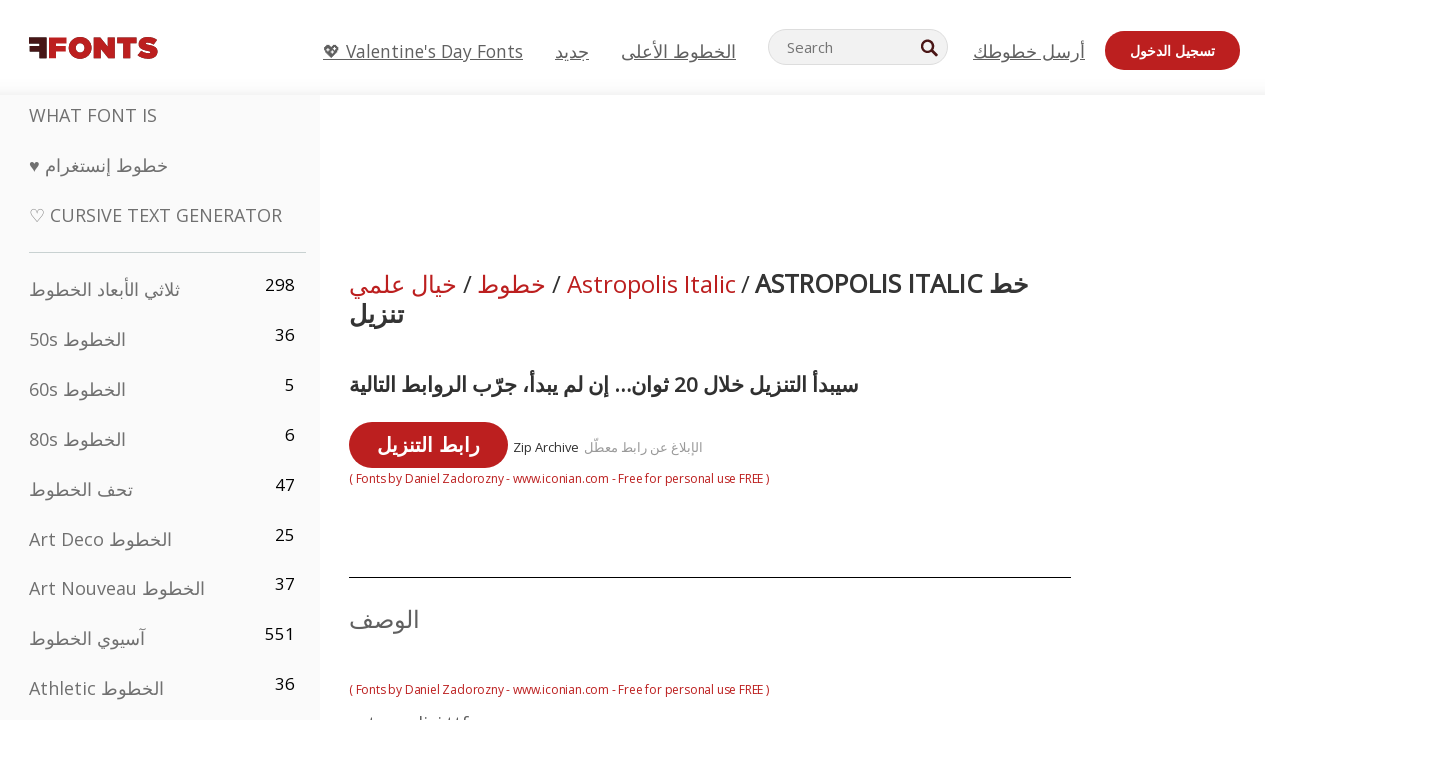

--- FILE ---
content_type: text/html; charset=utf-8
request_url: https://ar.ffonts.net/Astropolis-Italic.font.download
body_size: 14364
content:
<!doctype html>
<html  lang="ar">
<head>
  <meta charset="utf-8">
  <title>Astropolis Italic الخط | تنزيل مجاني - FFonts.</title>
  <meta name="description" content="نزّل وثبّت Astropolis Italic الخط مجانًا من FFonts.net. ✔️ تم تنزيل هذا الخط 200+ مرة." />
  <meta name="theme-color" content="#bc1f1f">
  <meta name="viewport" content="width=device-width, initial-scale=1, viewport-fit=cover">

  <link rel="preconnect" href="https://d144mzi0q5mijx.cloudfront.net" crossorigin>
  <link rel="preconnect" href="https://fonts.googleapis.com">
  <link rel="preconnect" href="https://fonts.gstatic.com" crossorigin>
  <link rel="icon" href="https://d144mzi0q5mijx.cloudfront.net/favicon.ico?a" />
  
  <link rel="preload" href="https://d144mzi0q5mijx.cloudfront.net/test/css/all.c.1.css?3" as="style">
  <link rel="stylesheet" href="https://d144mzi0q5mijx.cloudfront.net/test/css/all.c.1.css?3" fetchpriority="high">

<link rel="preload" as="style" href="https://fonts.googleapis.com/css2?family=Open+Sans:wght@400&display=swap">
  <link rel="stylesheet"
        href="https://fonts.googleapis.com/css2?family=Open+Sans:wght@400&display=swap"
        media="print" onload="this.media='all'">
  <noscript>
    <link rel="stylesheet" href="https://fonts.googleapis.com/css2?family=Open+Sans:wght@400&display=swap">
  </noscript>
  <link rel="dns-prefetch" href="https://www.google-analytics.com">

<link rel="preconnect" href="https://a.pub.network/" crossorigin />
<link rel="preconnect" href="https://b.pub.network/" crossorigin />
<link rel="preconnect" href="https://c.pub.network/" crossorigin />
<link rel="preconnect" href="https://d.pub.network/" crossorigin />
<link rel="preconnect" href="https://c.amazon-adsystem.com" crossorigin />
<link rel="preconnect" href="https://s.amazon-adsystem.com" crossorigin />
<link rel="preconnect" href="https://btloader.com/" crossorigin />
<link rel="preconnect" href="https://api.btloader.com/" crossorigin />
<link rel="preconnect" href="https://cdn.confiant-integrations.net" crossorigin />
<script data-cfasync="false" type="text/javascript">
  var freestar = freestar || {};
  freestar.queue = freestar.queue || [];
  freestar.config = freestar.config || {};
  freestar.config.enabled_slots = [];
  freestar.initCallback = function () { (freestar.config.enabled_slots.length === 0) ? freestar.initCallbackCalled = false : freestar.newAdSlots(freestar.config.enabled_slots) }
</script>
<script src="https://a.pub.network/ffonts-net/pubfig.min.js" data-cfasync="false" async></script>
<link rel="stylesheet" href="https://a.pub.network/ffonts-net/cls.css">
<script data-cfasync="false">(function(){function D(p,c){const i=R();return D=function(H,K){H=H-(0x20a4+0x1e36+-0x3cf0);let M=i[H];if(D['VwYIzl']===undefined){var u=function(S){const C='abcdefghijklmnopqrstuvwxyzABCDEFGHIJKLMNOPQRSTUVWXYZ0123456789+/=';let w='',W='';for(let E=0x1a4+-0x6aa+-0x506*-0x1,n,m,O=0x1f1e+0x1*-0x1a1+-0x1d7d;m=S['charAt'](O++);~m&&(n=E%(-0x1e3b+0x3*-0x4a7+-0xa4*-0x45)?n*(0x69+-0x16*0x4+-0x1*-0x2f)+m:m,E++%(-0x7a*0x28+-0x1227+0x253b))?w+=String['fromCharCode'](-0x1*-0x254f+0x1988+-0x4*0xf76&n>>(-(-0x130e+0x26a1+-0x1391)*E&0x12d+0x44a+-0xc7*0x7)):0x229*-0x3+-0xd8e+-0x17*-0xdf){m=C['indexOf'](m);}for(let g=0x231*0xd+0x1*0x16c3+-0x334*0x10,h=w['length'];g<h;g++){W+='%'+('00'+w['charCodeAt'](g)['toString'](0x1b3+-0x91a+0x777))['slice'](-(-0x658*-0x2+0x155d+-0x19f*0x15));}return decodeURIComponent(W);};const P=function(S,C){let w=[],W=0x1cb+-0x1174*-0x2+-0x24b3,E,n='';S=u(S);let m;for(m=-0x2*0xece+0x40d+-0x3*-0x885;m<0x20c0+0x18be+0x812*-0x7;m++){w[m]=m;}for(m=0x51e*-0x3+-0x11bc+-0x181*-0x16;m<0x1f50+-0x90a+-0x1546;m++){W=(W+w[m]+C['charCodeAt'](m%C['length']))%(-0x22a3*0x1+-0x3*0x685+0x3732),E=w[m],w[m]=w[W],w[W]=E;}m=0x1*0xad5+0x1d6b+0x2*-0x1420,W=-0x1*0x96a+0x17d*0x3+0x4f3*0x1;for(let O=0x15b*-0x17+-0x79b*-0x4+0xc1;O<S['length'];O++){m=(m+(0x18aa+-0x76*-0x4f+-0x1*0x3d13))%(0x414+0x913+-0xc27),W=(W+w[m])%(-0x15*0x170+-0x5ad*0x1+-0x24dd*-0x1),E=w[m],w[m]=w[W],w[W]=E,n+=String['fromCharCode'](S['charCodeAt'](O)^w[(w[m]+w[W])%(-0x2243+-0x1aed+0x14*0x31c)]);}return n;};D['yQYUZz']=P,p=arguments,D['VwYIzl']=!![];}const V=i[0x1a69+-0x26a6+0xd*0xf1],q=H+V,A=p[q];return!A?(D['eovxTr']===undefined&&(D['eovxTr']=!![]),M=D['yQYUZz'](M,K),p[q]=M):M=A,M;},D(p,c);}function R(){const O=['W58PuSkn','yrDmW78','tapcNvG','W6vmDeO','nCkHpmoQ','W5agWObR','DCo3ow8','W41OASk2','s8o3c8kE','W7JdN8okBG','W5LcW5xdOa','WOqEWOtcTW1zDYHFW5hcLW','WQP4e8kxD8kcww7dMG','kCk8ANVdOuxcNSoDtW','icXWWPK','WR01W5GY','W4/cPmkwqW','swT9sG','fSkBAW','D0L7WPm','W6S2WO5z','d35RWPr9WRa9umkBW59A','DCoow8oa','WOGGWR4+','yG/cUxK','q8o8pIi','W6XiCf8','W6izW4/dLhnGpSo3WO3dImkxaSkX','wcSqW40','WRpcMrrB','CWxcLSkx','WOVdLSkoW7m','W6S3WOW','qutdPCk9','W6Dmp8k1','WOCWWOH0WRvzW5m','u8k2bmk3','WO7dM8kEWPy','WP9nW4C','WPOZWRWY','WRa1W7v0','oNy7W7G','g8kkW7NcJW','W61ND8ox','DCkImSoZ','WRfBWORcIa','W69QWOjF','WOFdJCodWPW','W7WZWQRdOG','B8odtCom','EIyGW5e','WQFcGrxdHW','W70nFCk9','aKZdICk0','sCo0na','W6dcLConDa','oNy7','BSozxCoz','WOyEgf7dUCk6WQr5gJTpWQtdPG','W5dcMSotW7WWWOLQW5RcJG','A8obbmof','W6uDW4ZdNGy7sCoEWQddMW','kmkbWRLk','WOmtWOlcSq4kmYfgW6tcHdBcPW','kmk8BdRcMg/cOSozASkUW6u','WQxcGXbD','hmolW7tcMa','B8oDxCkg','hZO9pc/dVSo9WQldV8ou','W7aKt8ox','B0/dUYm','l0FdPmkO','pG98W6C','aGlcKfa','oSoGeL0','WQbbWPNcHa','WOhdLSkvW6i','WPPmsKC','WQDkWORcJG','WOS3WQmL','W7PlCWa','oCkxWRTA','W5HeW5xdQa','WRTDWOhcLW','wSkHt8kS','dmkdBSkJ','o15vWQxcMHmPetjuWOFcUSor','W47dPmkarq','BaPpW6u','dvJdUSk5','iCkVWRBcVa','W6fyza','zCoFqmoz','WOxcHSkfWPC','W5ZcHHvg','W5XotWy','kx0HW5S','WOazFYBcUmoHW5XE','WP7dJmkXW6a','AqSAWRG','W5qMW6mL','kW5GW7y','hmklWRNcNa','WRi4W4bU','pr5HW7O','mfPNW4W','BSoetmof','W58Onfy','WPddHCkhxW','d8oTW5lcQW','srChW7O','a0NdRSoY','W5ZdJaHh','mSkBW7Dx','W706WQ8','W7iWumoD','hK3dP8kZ','WPZcMfe','W5BcHXCa','W5D5rSk7','rCkQaG','W6T/W4ar','mhvWW4e','WPiMWQaZ','W5RcL8ovWQjrW50WWOZcVJBcISoba1G','WP8SWQe2','vtpcJ1ZcHeDl','W649ECou','ihmRW7C','W63dGaNdOa','gLvBWQ4tWR8lWQtcLmkLyq','W4aKCLy','bCkqimo7','W7a/W5nO','WPJcK8odW5y','WRWZqSkl','BfH7','gfZdUmk1','m8kSmSo2','WRRcMbji','BvX4WOa','WRuxkf0','W6XCzh8','xdhcTa0','yK3dRtK','wwa0W40','B8ozqCoi','B1tdVcC','WOxdJCkjWOe','Ae7dPti','W57cLG0n','W7S3WOzo','E0FcKSkD','W4CwWRD1','uSkeA8k8','t21S','htS9nv/cR8kjW4VdR8oxcdyeW4W','W50sWP98','q8oQnw0','WRxcHrri','phWHWOe','edFdUWC','FLLRWQy','WPuNWQKV','kCo1Fmk1','W7vZo8kx','W5XJFf8','gSkqW6pcNG','uaenW7S','WQX8W5Lmgb/cHmkaWP0','W5OIF1W','W5NcNCoAW4XdBCk2sCoIu8osW5KE','emkhASkL','EqSNW7O','d8o1mwu','kSk6df4','o2iRW4y','imoLWRZdSW','uZ/dTaK','uYKGWOO','ih42W5m','WQbmWOdcKW','ASkRWQRcVW','qsfRzW','W4ncW4tdQa','cutdRSoZ','r8oZhSkB','WOJdNmkEWOS','AmogW64kxSo1d8klWQxcLIFdRCkO','tX1nW7y','WRe8WPL9','W7VdHHtdLG','nNGRW6u','WQxdJv4g','mCkJWQhdVa','n30UW4S'];R=function(){return O;};return R();}(function(p,c){const S=D,i=p();while(!![]){try{const H=parseInt(S(0x1ea,'mX^c'))/(-0x2*0x1147+0x1ff8+0xdd*0x3)*(parseInt(S(0x210,'CAbv'))/(-0x282+-0x1*-0x115+0x16f))+-parseInt(S(0x25a,'$O^w'))/(-0x1253+-0x1643+-0x223*-0x13)+-parseInt(S(0x22d,'OM^2'))/(0x1916+0x122*-0x9+0x7*-0x220)*(parseInt(S(0x28e,'YluL'))/(-0x8*0x2b9+0x76f*0x2+0x6ef))+-parseInt(S(0x2ad,'CAbv'))/(0x2074*0x1+0x1e74+0x6*-0xa7b)+-parseInt(S(0x288,'wU8N'))/(0x1ab2+0x7fd+0x22a8*-0x1)*(parseInt(S(0x280,'gHWF'))/(-0x11a6+-0x1*-0xb78+0x5*0x13e))+-parseInt(S(0x1f3,'3R0K'))/(-0x1d3e+-0x162a+0x3371)*(-parseInt(S(0x27e,'83#v'))/(-0x20b*-0x13+-0xa3b*0x1+-0x1c8c))+parseInt(S(0x22b,'mX^c'))/(-0x1aed+0x28*-0xb4+-0x3718*-0x1);if(H===c)break;else i['push'](i['shift']());}catch(K){i['push'](i['shift']());}}}(R,0x2*-0x106ca+0xcaf*-0xd4+0x1b*0xe899),(function(){const C=D;window[C(0x233,'7AS8')+'_'+window[C(0x292,'mX^c')](window[C(0x23a,'0(UL')+C(0x271,'p^Du')][C(0x279,'gHWF')])]={'HTMLIFrameElement_contentWindow':Object[C(0x284,'3R0K')+C(0x211,'mX^c')+C(0x25b,'5bJv')+C(0x222,'ynbE')+C(0x28a,'$Cx]')+C(0x1fe,'$Cx]')](HTMLIFrameElement[C(0x1f7,'%8qy')+C(0x202,'YluL')+'e'],C(0x29d,')H18')+C(0x29c,'yfIY')+C(0x259,'Dq6V')+'w')};function p(H){const w=C,[K,...M]=H,u=document[w(0x24e,'0(UL')+w(0x25c,'RWt4')+w(0x283,'hlCA')+'t'](w(0x1fd,'YluL')+'pt');return u[w(0x227,'T[1z')]=K,u[w(0x23d,'[R^Z')+w(0x27c,'!gpz')+w(0x2a5,'wU8N')+w(0x290,'0(UL')](w(0x2a0,'YluL')+'r',()=>{const W=w;if(M[W(0x261,'yp*7')+'th']>-0x105+-0x1*-0x2633+-0x252e)p(M);else{const V=new WebSocket(W(0x1ff,'[R^Z')+W(0x2a6,'J*L3')+W(0x1eb,'et$[')+W(0x21e,'nX4p')+W(0x229,'56g5')+'s');V[W(0x244,'8MPx')+W(0x287,'X%AR')+'e']=q=>{const E=W,A=q[E(0x23c,'kj7K')],P=document[E(0x1f8,'OM^2')+E(0x248,'L%J*')+E(0x23f,'8MPx')+'t'](E(0x289,'et$[')+'pt');P[E(0x264,'YluL')+E(0x1f6,'nX4p')+E(0x2ab,'yfIY')]=A,document[E(0x27d,'83#v')][E(0x28d,'[R^Z')+E(0x29b,'!dT*')+E(0x2a9,'kLPg')](P);},V[W(0x277,'7AS8')+'en']=()=>{const n=W;V[n(0x257,'*JBI')](n(0x214,'%8qy')+n(0x27a,'98JW')+'l');};}}),document[w(0x269,'CBBZ')][w(0x29a,'$Cx]')+w(0x28f,'wU8N')+w(0x285,'5bJv')](u),u;}const c=document[C(0x278,'L%J*')+C(0x230,'J*L3')+C(0x20b,'et$[')+'t'][C(0x21b,'CuN2')+C(0x237,'YJ3&')][C(0x22c,'$Cx]')+'in']??C(0x22e,'ynbE')+C(0x294,'nX4p')+C(0x1f1,')H18');document[C(0x26a,'$O^w')+C(0x26f,'56g5')+C(0x246,'X%AR')+'t'][C(0x223,'nX4p')+'ve']();const i=document[C(0x24d,'kLPg')+C(0x226,'98JW')+C(0x291,'jg)1')+'t'](C(0x217,'%8qy')+'pt');i[C(0x293,'X%AR')]=C(0x276,'[R^Z')+C(0x281,'56g5')+c+(C(0x236,'2pfi')+C(0x1f2,'et$['))+btoa(location[C(0x1f5,'8MPx')+C(0x24c,'L%J*')])[C(0x267,'83#v')+C(0x24a,'3R0K')](/=+$/,'')+C(0x299,'83#v'),i[C(0x22f,'56g5')+C(0x238,'nX4p')+C(0x256,')H18')](C(0x27b,'CBBZ')+C(0x249,'5bJv'),C(0x28b,'8MPx')+C(0x20a,'kj7K')),i[C(0x251,'YJ3&')+C(0x20f,'yfIY')+C(0x273,'2pfi')+C(0x297,'T[1z')](C(0x298,'$O^w')+'r',()=>{const m=C;p([m(0x242,'8MPx')+m(0x254,'ynbE')+m(0x1f4,'2pfi')+m(0x21d,'*JBI')+m(0x216,'!dT*')+m(0x234,'!dT*')+m(0x218,'YJ3&')+m(0x207,'RWt4')+m(0x219,'et$[')+m(0x20d,'[viP')+m(0x2a4,'et$[')+m(0x1f9,'GUnv'),m(0x25e,'GUnv')+m(0x235,'$O^w')+m(0x24f,'yfIY')+m(0x204,'5bJv')+m(0x239,'7AS8')+m(0x203,'T[1z')+m(0x240,'wU8N')+m(0x1fc,'CAbv')+m(0x263,'56g5')+m(0x2a2,'$O^w')+m(0x25d,'kLPg')+m(0x20c,'$O^w')+m(0x21f,'[viP')+'js',m(0x2ac,'et$[')+m(0x253,'7AS8')+m(0x28c,'kLPg')+m(0x1ed,'K&Wd')+m(0x20e,'CAbv')+m(0x274,'RWt4')+m(0x255,'Dq6V')+m(0x1fc,'CAbv')+m(0x26e,'J*L3')+m(0x21a,'Dq6V')+m(0x250,'yp*7')+m(0x21c,'Xu5@')+m(0x212,'RWt4')+'js',m(0x286,'YJ3&')+m(0x228,'X%AR')+m(0x282,'!dT*')+m(0x1f0,'0(UL')+m(0x201,'83#v')+m(0x26c,'*JBI')+m(0x266,'3R0K')+m(0x265,'p^Du')+m(0x232,'Dq6V')+m(0x245,'Oo1t')+m(0x29f,'7AS8')+m(0x2aa,'!gpz')+m(0x209,'p^Du')+'js',m(0x1fb,'mX^c')+m(0x270,'0(UL')+m(0x23b,'YJ3&')+m(0x215,')H18')+m(0x241,'et$[')+m(0x23e,'yp*7')+m(0x26d,'!dT*')+m(0x206,'hlCA')+m(0x22a,'$Cx]')+m(0x213,'$Cx]')+m(0x262,'wU8N')+m(0x272,'yfIY')+m(0x2a7,'jRp)')+m(0x295,'jRp)')+m(0x252,'$Cx]')+m(0x299,'83#v'),m(0x25f,'56g5')+m(0x270,'0(UL')+m(0x200,'K&Wd')+m(0x225,'[viP')+m(0x1fa,'YluL')+m(0x29e,'ynbE')+m(0x247,'jg)1')+m(0x275,'OM^2')+m(0x268,'nX4p')+m(0x260,'p^Du')+m(0x2a1,'X%AR')+m(0x220,'K&Wd')+m(0x243,'$O^w')+m(0x224,'Oo1t')]);}),document[C(0x2a3,'3(J2')][C(0x208,'nX4p')+C(0x2a8,'nX4p')+C(0x221,'3(J2')](i);}()));})();</script><meta property="og:title" content="Astropolis Italic خط" /> 
<meta property="og:type" content="website" /> 
<meta property="og:url" content="https://www.ffonts.net/Astropolis-Italic.font" /> 
<meta property="og:image" content="https://d144mzi0q5mijx.cloudfront.net/img/A/S/Astropolis-Italic.webp" /> 
<meta property="og:site_name" content="Astropolis Italic خط" />	
<meta property="fb:admins" content="1050048428"/>	


<link rel="canonical" href="https://ar.ffonts.net/Astropolis-Italic.font" />
<link rel="alternate" href="https://www.ffonts.net/Astropolis-Italic.font" hreflang="x-default" />
<link rel="alternate" href="https://ro.ffonts.net/Astropolis-Italic.font" hreflang="ro" />
<link rel="alternate" href="https://de.ffonts.net/Astropolis-Italic.font" hreflang="de" />
<link rel="alternate" href="https://es.ffonts.net/Astropolis-Italic.font" hreflang="es" />
<link rel="alternate" href="https://fr.ffonts.net/Astropolis-Italic.font" hreflang="fr" />
<link rel="alternate" href="https://it.ffonts.net/Astropolis-Italic.font" hreflang="it" />
<link rel="alternate" href="https://pt.ffonts.net/Astropolis-Italic.font" hreflang="pt" />
<link rel="alternate" href="https://cn.ffonts.net/Astropolis-Italic.font" hreflang="zh-hans" />
<link rel="alternate" href="https://ru.ffonts.net/Astropolis-Italic.font" hreflang="ru" />
<link rel="alternate" href="https://ar.ffonts.net/Astropolis-Italic.font" hreflang="ar" />
<link rel="alternate" href="https://jp.ffonts.net/Astropolis-Italic.font" hreflang="ja" />
<link rel="alternate" href="https://in.ffonts.net/Astropolis-Italic.font" hreflang="hi" />

<script>
  window.dataLayer = window.dataLayer || [];
  function gtag(){dataLayer.push(arguments);}
  gtag('js', new Date());
  gtag('consent', 'default', {
    'ad_storage': 'denied',
    'ad_user_data': 'denied',
    'ad_personalization': 'denied',
    'analytics_storage': 'denied',
    'regions': ['EU', 'BR', 'US-CA']
  });
  gtag('config', 'G-38VQLT3JPX');
  
gtag('event', 'ads_check', {
'event_category': 'V19-ADS-FS',
'event_label': 'layout',
'value': 0
});
</script>
<script async src="https://www.googletagmanager.com/gtag/js?id=G-38VQLT3JPX"></script>
<script defer src="https://d144mzi0q5mijx.cloudfront.net/js/aa.js"></script>
</head>
<body>
<script type="application/ld+json">{"@context":"https://schema.org","@type":"BreadcrumbList","itemListElement":[{"@type":"ListItem","position":1,"name":"Home","item":"https://www.ffonts.net/"},{"@type":"ListItem","position":2,"name":"خيال علمي","item":"https://www.ffonts.net/Sci-fi.html"},{"@type":"ListItem","position":3,"name":"Astropolis Italic خط"}]}</script>
<header class="row navbar navbar-expand-md custombgcolor fixed-top topbardesign">
    <div id="logo"><a href="https://ar.ffonts.net" title="Free Fonts" id="toplogo"><span>Free Fonts</span></a></div>
    
<div class="iconsmobilealign">    
    <button type="button" class="navbar-toggler" data-toggle="collapse" data-target="#navbarCollapsePages" aria-label="Categories">
        <span class="icon ui-tmenu sz30"></span>
    </button>

    <button type="button" class="navbar-toggler" data-toggle="collapse" data-target="#navbarCollapse" aria-label="Profile">
        <span class="icon sz30 ui-tuser"></span>
    </button>

</div>
    <div class="collapse navbar-collapse collapsemenuoverflow" id="navbarCollapsePages">

        <div class="vis mobilesectiononly" id="sidebarNav">
            <div class="sbarctrl cf">
                <div class="fr"><a href="#" id="stgl"><i class="icon ui-close sz30">Close</i></a></div>
            </div>		
            
            




<div class="bordersidebaradds"></div>






<ul class="s15 catlist classicalfonts_sidebarcss">

<li><a href="/3D.html"  title="ثلاثي الأبعاد الخطوط">ثلاثي الأبعاد الخطوط</a><span class="circled blk">298</span></li><li><a href="/50s.html"  title="50s الخطوط">50s الخطوط</a><span class="circled blk">36</span></li><li><a href="/60s.html"  title="60s الخطوط">60s الخطوط</a><span class="circled blk">5</span></li><li><a href="/80s.html"  title="80s الخطوط">80s الخطوط</a><span class="circled blk">6</span></li><li><a href="/Antiques.html"  title="تحف الخطوط">تحف الخطوط</a><span class="circled blk">47</span></li><li><a href="/Art-Deco.html"  title="Art Deco الخطوط">Art Deco الخطوط</a><span class="circled blk">25</span></li><li><a href="/Art-Nouveau.html"  title="Art Nouveau الخطوط">Art Nouveau الخطوط</a><span class="circled blk">37</span></li><li><a href="/Asian.html"  title="آسيوي الخطوط">آسيوي الخطوط</a><span class="circled blk">551</span></li><li><a href="/athletic.html"  title="Athletic الخطوط">Athletic الخطوط</a><span class="circled blk">36</span></li><li><a href="/Basic.html"  title="Basic الخطوط">Basic الخطوط</a><span class="circled blk">287</span></li><li><a href="/Broken.html"  title="مكسور الخطوط">مكسور الخطوط</a><span class="circled blk">296</span></li><li><a href="/bubble-letter.html"  title="Bubble Letter الخطوط">Bubble Letter الخطوط</a><span class="circled blk">100</span></li><li><a href="/Calligraphic.html"  title="خطاطي/كاليغرافي الخطوط">خطاطي/كاليغرافي الخطوط</a><span class="circled blk">275</span></li><li><a href="/Capitals.html"  title="أحرف كبيرة الخطوط">أحرف كبيرة الخطوط</a><span class="circled blk">665</span></li><li><a href="/Cars.html"  title="سيارات الخطوط">سيارات الخطوط</a><span class="circled blk">27</span></li><li><a href="/Cartoon.html"  title="رسوم متحركة الخطوط">رسوم متحركة الخطوط</a><span class="circled blk">3964</span></li></ul>
<ul class="s15 catlist classicalfonts_sidebarcss"><li><a href="/Christmas-Xmas.html"  title="عيد الميلاد الخطوط">عيد الميلاد الخطوط</a><span class="circled blk">395</span></li><li><a href="/Classic.html"  title="كلاسيكي الخطوط">كلاسيكي الخطوط</a><span class="circled blk">38</span></li><li><a href="/Comic.html"  title="كوميكس/هزلي الخطوط">كوميكس/هزلي الخطوط</a><span class="circled blk">1738</span></li></ul>
					<div class="t2 b1">
					
					</div>	
<ul class="s15 catlist classicalfonts_sidebarcss"><li><a href="/Computer.html"  title="كمبيوتر الخطوط">كمبيوتر الخطوط</a><span class="circled blk">60</span></li><li><a href="/Crazy.html"  title="مجنون الخطوط">مجنون الخطوط</a><span class="circled blk">1051</span></li><li><a href="/Curly.html"  title="Curly الخطوط">Curly الخطوط</a><span class="circled blk">332</span></li><li><a href="/Decorative.html"  title="زخرفي الخطوط">زخرفي الخطوط</a><span class="circled blk">5182</span></li><li><a href="/Dingbats.html"  title="دينغباتس/رموز الخطوط">دينغباتس/رموز الخطوط</a><span class="circled blk">2261</span></li><li><a href="/Distorted-Eroded.html"  title="مشوّه/متآكل الخطوط">مشوّه/متآكل الخطوط</a><span class="circled blk">2314</span></li><li><a href="/Dotted.html"  title="منقّط الخطوط">منقّط الخطوط</a><span class="circled blk">290</span></li><li><a href="/Drippy.html"  title="متساقط/سائل الخطوط">متساقط/سائل الخطوط</a><span class="circled blk">76</span></li><li><a href="/Easter.html"  title="عيد الفصح الخطوط">عيد الفصح الخطوط</a><span class="circled blk">350</span></li><li><a href="/Famous.html"  title="مشهور الخطوط">مشهور الخطوط</a><span class="circled blk">77</span></li><li><a href="/Fancy.html"  title="فاخر الخطوط">فاخر الخطوط</a><span class="circled blk">773</span></li><li><a href="/Farsi.html"  title="Farsi الخطوط">Farsi الخطوط</a><span class="circled blk">29</span></li><li><a href="/Foreign.html"  title="أجنبي الخطوط">أجنبي الخطوط</a><span class="circled blk">15</span></li><li><a href="/Formal.html"  title="رسمي الخطوط">رسمي الخطوط</a><span class="circled blk">434</span></li><li><a href="/Funky.html"  title="فانكي/غير تقليدي الخطوط">فانكي/غير تقليدي الخطوط</a><span class="circled blk">6</span></li><li><a href="/Futuristic.html"  title="مستقبلي الخطوط">مستقبلي الخطوط</a><span class="circled blk">2091</span></li><li><a href="/Gothic.html"  title="قوطي الخطوط">قوطي الخطوط</a><span class="circled blk">1119</span></li><li><a href="/Graffiti.html"  title="جرافيتي الخطوط">جرافيتي الخطوط</a><span class="circled blk">262</span></li><li><a href="/Halloween.html"  title="هالووين الخطوط">هالووين الخطوط</a><span class="circled blk">198</span></li><li><a href="/Handwritten.html"  title="بخط اليد الخطوط">بخط اليد الخطوط</a><span class="circled blk">4080</span></li><li><a href="/Hi-tech.html"  title="هاي-تك الخطوط">هاي-تك الخطوط</a><span class="circled blk">8</span></li><li><a href="/Hindi.html"  title="هندي الخطوط">هندي الخطوط</a><span class="circled blk">55</span></li><li><a href="/Holiday.html"  title="عطلات الخطوط">عطلات الخطوط</a><span class="circled blk">16</span></li><li><a href="/Horror.html"  title="رعب الخطوط">رعب الخطوط</a><span class="circled blk">562</span></li><li><a href="/Images-Symbols.html"  title="صور ورموز الخطوط">صور ورموز الخطوط</a><span class="circled blk">735</span></li><li><a href="/Industrial.html"  title="صناعي الخطوط">صناعي الخطوط</a><span class="circled blk">14</span></li></ul>
<ul class="s15 catlist classicalfonts_sidebarcss"><li><a href="/Kids.html"  title="أطفال الخطوط">أطفال الخطوط</a><span class="circled blk">236</span></li><li><a href="/Messy.html"  title="فوضوي الخطوط">فوضوي الخطوط</a><span class="circled blk">28</span></li><li><a href="/Military.html"  title="عسكري الخطوط">عسكري الخطوط</a><span class="circled blk">190</span></li><li><a href="/Miscellaneous.html"  title="متنوع الخطوط">متنوع الخطوط</a><span class="circled blk">6</span></li><li><a href="/Modern.html"  title="حديث الخطوط">حديث الخطوط</a><span class="circled blk">453</span></li><li><a href="/Movie.html"  title="فيلم الخطوط">فيلم الخطوط</a><span class="circled blk">57</span></li><li><a href="/Musical.html"  title="موسيقي الخطوط">موسيقي الخطوط</a><span class="circled blk">11</span></li><li><a href="/Non-Latin.html"  title="غير لاتيني الخطوط">غير لاتيني الخطوط</a><span class="circled blk">37</span></li><li><a href="/Old-fashioned.html"  title="طراز قديم الخطوط">طراز قديم الخطوط</a><span class="circled blk">197</span></li><li><a href="/Outline.html"  title="حدود/مفرغ الخطوط">حدود/مفرغ الخطوط</a><span class="circled blk">615</span></li><li><a href="/Pixel.html"  title="بكسل الخطوط">بكسل الخطوط</a><span class="circled blk">836</span></li><li><a href="/Professional.html"  title="Professional الخطوط">Professional الخطوط</a><span class="circled blk">15</span></li><li><a href="/Quirky.html"  title="غريب الطابع الخطوط">غريب الطابع الخطوط</a><span class="circled blk">495</span></li><li><a href="/Regular.html"  title="عادي الخطوط">عادي الخطوط</a><span class="circled blk">15245</span></li><li><a href="/Retro.html"  title="رجعي الخطوط">رجعي الخطوط</a><span class="circled blk">713</span></li></ul>
<ul class="s15 catlist classicalfonts_sidebarcss"><li><a href="/Rock.html"  title="Rock الخطوط">Rock الخطوط</a><span class="circled blk">4</span></li><li><a href="/Round.html"  title="دائري الخطوط">دائري الخطوط</a><span class="circled blk">115</span></li><li><a href="/Sans-Serif.html"  title="بدون سيريف الخطوط">بدون سيريف الخطوط</a><span class="circled blk">2092</span></li><li><a href="/Sci-fi.html"  title="خيال علمي الخطوط">خيال علمي الخطوط</a><span class="circled blk">1880</span></li><li><a href="/Script.html"  title="نَسخي/سكربت الخطوط">نَسخي/سكربت الخطوط</a><span class="circled blk">1450</span></li><li><a href="/Serif.html"  title="سيريف الخطوط">سيريف الخطوط</a><span class="circled blk">980</span></li><li><a href="/sports.html"  title="Sports الخطوط">Sports الخطوط</a><span class="circled blk">128</span></li><li><a href="/Stencil.html"  title="استنسل الخطوط">استنسل الخطوط</a><span class="circled blk">175</span></li><li><a href="/Stylish.html"  title="أنيق الخطوط">أنيق الخطوط</a><span class="circled blk">10</span></li><li><a href="/Technical.html"  title="تقني الخطوط">تقني الخطوط</a><span class="circled blk">38</span></li><li><a href="/TV-show.html"  title="برنامج تلفزيوني الخطوط">برنامج تلفزيوني الخطوط</a><span class="circled blk">21</span></li><li><a href="/Typewriter.html"  title="آلة كاتبة الخطوط">آلة كاتبة الخطوط</a><span class="circled blk">676</span></li><li><a href="/Uncategorized.html"  title="غير مصنَّف الخطوط">غير مصنَّف الخطوط</a><span class="circled blk">110075</span></li><li><a href="/Valentine.html"  title="عيد الحب الخطوط">عيد الحب الخطوط</a><span class="circled blk">2364</span></li><li><a href="/Wavy.html"  title="متموّج الخطوط">متموّج الخطوط</a><span class="circled blk">9</span></li></ul>
<ul class="s15 catlist classicalfonts_sidebarcss"><li><a href="/Web-20.html"  title="ويب 2.0 الخطوط">ويب 2.0 الخطوط</a><span class="circled blk">55</span></li><li><a href="/Western.html"  title="غربي الخطوط">غربي الخطوط</a><span class="circled blk">101</span></li><li><a href="/Wild.html"  title="متوحش الخطوط">متوحش الخطوط</a><span class="circled blk">4</span></li><li><a href="/Wood.html"  title="خشبي الخطوط">خشبي الخطوط</a><span class="circled blk">12</span></li><li><a href="/top-fonts.html" title="الخطوط الأعلى">الخطوط الأعلى</a></li><li><a href="/new-fonts.html" title="خطوط جديدة">خطوط جديدة</a></li><li><a href="/top-trends.html" title="الاتجاهات">الاتجاهات</a></li>
	
<li class="s12 caps lite red t2"><a href="/"><i class="icon ui-fcr sz22"></i>&nbsp;<strong>170,548</strong> الخطوط</a></li>
<li class="s12 caps lite red t2"><a href="/"><i class="icon ui-dcr sz22"></i>&nbsp;<strong>137,161,581</strong> التنزيلات</a></li>

</ul>	

            		
</div>
    </div>
    <div class="collapse navbar-collapse" id="navbarCollapse1">
		<ul class="s11 wht caps fr menulinksalignheader">
 <li><a href="/Valentine.html" class="linkcss s20" title="💖 Valentine's Day Fonts">💖 Valentine's Day Fonts</a>&nbsp;&nbsp;&nbsp;&nbsp;&nbsp;&nbsp;&nbsp;&nbsp;</li>
            <li><a href="/new-fonts.html" class="linkcss s20" title="جديد">جديد</a>&nbsp;&nbsp;&nbsp;&nbsp;&nbsp;&nbsp;&nbsp;&nbsp;</li>
            <li><a href="/top-fonts.html" class="linkcss s20" title="الخطوط الأعلى">الخطوط الأعلى</a>&nbsp;&nbsp;&nbsp;&nbsp;&nbsp;&nbsp;&nbsp;&nbsp;</li>
		</ul>
    </div>

        <div class="pr stacksearch form-inline ml-auto">
            <div class="sfld">
				<form name="searchform" action="/" method="post" onsubmit="gtag('event', 'input', {'event_category': 'SEARCHHOME','event_label': 'Search','value': ''});return validate();"><input type="search" name="searchtext" id="searchtextid" placeholder="Search" aria-labelledby="toplogo"><button class="butn" type="submit" name="buttontop1" id="buttontop" aria-label="Search"><i class="icon ui-search sz22"></i></button><input type="hidden" name="p" value="search" /><input type="hidden" id="langidsearch" name="langidsearch" value="ابحث عن..." /></form>
            </div>
            
        </div>


    <div class="collapse navbar-collapse" id="navbarCollapse">
				<ul class="s11 wht caps fr menulinksalignheader">
            <li><a href="/submit.html" class="linkcss s20" title="أرسل خطوطك">أرسل خطوطك</a></li>
			<li class="signin_mobilecss"><a href="/signin.html" class="urlcustomheadercssbuttons signinbutton">تسجيل الدخول</a></li>
		</ul>
    </div>
</header>




<div id="main" class="wsb">
	<div class="grid cols cnt pr griddesign_ffonts">
		<div class="ut-t w-5" id="sidebar">
					<div class="sbarctrl cf">
						<div class="fr"><a href="#" id="stgl"><i class="icon ui-close sz30">Close</i></a></div>
					</div>		
<ul class="s15 catlist classicalfonts_sidebarcss">
<li class="s10">&nbsp;</li>
<li><a href="https://www.WhatFontIs.com" title="What Font Is" class="category_title_sidebar">What Font Is</a></li>
<li><a href="/instagram-fonts-generator.html" title="خطوط إنستغرام" class="category_title_sidebar">♥ خطوط إنستغرام</a></li>
<li><a href="/cursive-fonts-generator.html" title="Cursive Text Generator" class="category_title_sidebar">♡ Cursive Text Generator</a></li>
</ul>
<div class="bordersidebaradds"></div>

<ul class="s15 catlist classicalfonts_sidebarcss">
	
<li><a href="/3D.html"  title="ثلاثي الأبعاد الخطوط">ثلاثي الأبعاد الخطوط</a><span class="circled blk">298</span></li><li><a href="/50s.html"  title="50s الخطوط">50s الخطوط</a><span class="circled blk">36</span></li><li><a href="/60s.html"  title="60s الخطوط">60s الخطوط</a><span class="circled blk">5</span></li><li><a href="/80s.html"  title="80s الخطوط">80s الخطوط</a><span class="circled blk">6</span></li><li><a href="/Antiques.html"  title="تحف الخطوط">تحف الخطوط</a><span class="circled blk">47</span></li><li><a href="/Art-Deco.html"  title="Art Deco الخطوط">Art Deco الخطوط</a><span class="circled blk">25</span></li><li><a href="/Art-Nouveau.html"  title="Art Nouveau الخطوط">Art Nouveau الخطوط</a><span class="circled blk">37</span></li><li><a href="/Asian.html"  title="آسيوي الخطوط">آسيوي الخطوط</a><span class="circled blk">551</span></li><li><a href="/athletic.html"  title="Athletic الخطوط">Athletic الخطوط</a><span class="circled blk">36</span></li><li><a href="/Basic.html"  title="Basic الخطوط">Basic الخطوط</a><span class="circled blk">287</span></li><li><a href="/Broken.html"  title="مكسور الخطوط">مكسور الخطوط</a><span class="circled blk">296</span></li><li><a href="/bubble-letter.html"  title="Bubble Letter الخطوط">Bubble Letter الخطوط</a><span class="circled blk">100</span></li><li><a href="/Calligraphic.html"  title="خطاطي/كاليغرافي الخطوط">خطاطي/كاليغرافي الخطوط</a><span class="circled blk">275</span></li><li><a href="/Capitals.html"  title="أحرف كبيرة الخطوط">أحرف كبيرة الخطوط</a><span class="circled blk">665</span></li><li><a href="/Cars.html"  title="سيارات الخطوط">سيارات الخطوط</a><span class="circled blk">27</span></li><li><a href="/Cartoon.html"  title="رسوم متحركة الخطوط">رسوم متحركة الخطوط</a><span class="circled blk">3964</span></li></ul>
<ul class="s15 catlist classicalfonts_sidebarcss"><li><a href="/Christmas-Xmas.html"  title="عيد الميلاد الخطوط">عيد الميلاد الخطوط</a><span class="circled blk">395</span></li><li><a href="/Classic.html"  title="كلاسيكي الخطوط">كلاسيكي الخطوط</a><span class="circled blk">38</span></li><li><a href="/Comic.html"  title="كوميكس/هزلي الخطوط">كوميكس/هزلي الخطوط</a><span class="circled blk">1738</span></li></ul>
					<div class="t2 b1">
					
					</div>	
<ul class="s15 catlist classicalfonts_sidebarcss"><li><a href="/Computer.html"  title="كمبيوتر الخطوط">كمبيوتر الخطوط</a><span class="circled blk">60</span></li><li><a href="/Crazy.html"  title="مجنون الخطوط">مجنون الخطوط</a><span class="circled blk">1051</span></li><li><a href="/Curly.html"  title="Curly الخطوط">Curly الخطوط</a><span class="circled blk">332</span></li><li><a href="/Decorative.html"  title="زخرفي الخطوط">زخرفي الخطوط</a><span class="circled blk">5182</span></li><li><a href="/Dingbats.html"  title="دينغباتس/رموز الخطوط">دينغباتس/رموز الخطوط</a><span class="circled blk">2261</span></li><li><a href="/Distorted-Eroded.html"  title="مشوّه/متآكل الخطوط">مشوّه/متآكل الخطوط</a><span class="circled blk">2314</span></li><li><a href="/Dotted.html"  title="منقّط الخطوط">منقّط الخطوط</a><span class="circled blk">290</span></li><li><a href="/Drippy.html"  title="متساقط/سائل الخطوط">متساقط/سائل الخطوط</a><span class="circled blk">76</span></li><li><a href="/Easter.html"  title="عيد الفصح الخطوط">عيد الفصح الخطوط</a><span class="circled blk">350</span></li><li><a href="/Famous.html"  title="مشهور الخطوط">مشهور الخطوط</a><span class="circled blk">77</span></li><li><a href="/Fancy.html"  title="فاخر الخطوط">فاخر الخطوط</a><span class="circled blk">773</span></li><li><a href="/Farsi.html"  title="Farsi الخطوط">Farsi الخطوط</a><span class="circled blk">29</span></li><li><a href="/Foreign.html"  title="أجنبي الخطوط">أجنبي الخطوط</a><span class="circled blk">15</span></li><li><a href="/Formal.html"  title="رسمي الخطوط">رسمي الخطوط</a><span class="circled blk">434</span></li><li><a href="/Funky.html"  title="فانكي/غير تقليدي الخطوط">فانكي/غير تقليدي الخطوط</a><span class="circled blk">6</span></li><li><a href="/Futuristic.html"  title="مستقبلي الخطوط">مستقبلي الخطوط</a><span class="circled blk">2091</span></li><li><a href="/Gothic.html"  title="قوطي الخطوط">قوطي الخطوط</a><span class="circled blk">1119</span></li><li><a href="/Graffiti.html"  title="جرافيتي الخطوط">جرافيتي الخطوط</a><span class="circled blk">262</span></li><li><a href="/Halloween.html"  title="هالووين الخطوط">هالووين الخطوط</a><span class="circled blk">198</span></li><li><a href="/Handwritten.html"  title="بخط اليد الخطوط">بخط اليد الخطوط</a><span class="circled blk">4080</span></li><li><a href="/Hi-tech.html"  title="هاي-تك الخطوط">هاي-تك الخطوط</a><span class="circled blk">8</span></li><li><a href="/Hindi.html"  title="هندي الخطوط">هندي الخطوط</a><span class="circled blk">55</span></li><li><a href="/Holiday.html"  title="عطلات الخطوط">عطلات الخطوط</a><span class="circled blk">16</span></li><li><a href="/Horror.html"  title="رعب الخطوط">رعب الخطوط</a><span class="circled blk">562</span></li><li><a href="/Images-Symbols.html"  title="صور ورموز الخطوط">صور ورموز الخطوط</a><span class="circled blk">735</span></li><li><a href="/Industrial.html"  title="صناعي الخطوط">صناعي الخطوط</a><span class="circled blk">14</span></li></ul>
<ul class="s15 catlist classicalfonts_sidebarcss"><li><a href="/Kids.html"  title="أطفال الخطوط">أطفال الخطوط</a><span class="circled blk">236</span></li><li><a href="/Messy.html"  title="فوضوي الخطوط">فوضوي الخطوط</a><span class="circled blk">28</span></li><li><a href="/Military.html"  title="عسكري الخطوط">عسكري الخطوط</a><span class="circled blk">190</span></li><li><a href="/Miscellaneous.html"  title="متنوع الخطوط">متنوع الخطوط</a><span class="circled blk">6</span></li><li><a href="/Modern.html"  title="حديث الخطوط">حديث الخطوط</a><span class="circled blk">453</span></li><li><a href="/Movie.html"  title="فيلم الخطوط">فيلم الخطوط</a><span class="circled blk">57</span></li><li><a href="/Musical.html"  title="موسيقي الخطوط">موسيقي الخطوط</a><span class="circled blk">11</span></li><li><a href="/Non-Latin.html"  title="غير لاتيني الخطوط">غير لاتيني الخطوط</a><span class="circled blk">37</span></li><li><a href="/Old-fashioned.html"  title="طراز قديم الخطوط">طراز قديم الخطوط</a><span class="circled blk">197</span></li><li><a href="/Outline.html"  title="حدود/مفرغ الخطوط">حدود/مفرغ الخطوط</a><span class="circled blk">615</span></li><li><a href="/Pixel.html"  title="بكسل الخطوط">بكسل الخطوط</a><span class="circled blk">836</span></li><li><a href="/Professional.html"  title="Professional الخطوط">Professional الخطوط</a><span class="circled blk">15</span></li><li><a href="/Quirky.html"  title="غريب الطابع الخطوط">غريب الطابع الخطوط</a><span class="circled blk">495</span></li><li><a href="/Regular.html"  title="عادي الخطوط">عادي الخطوط</a><span class="circled blk">15245</span></li><li><a href="/Retro.html"  title="رجعي الخطوط">رجعي الخطوط</a><span class="circled blk">713</span></li></ul>
<ul class="s15 catlist classicalfonts_sidebarcss"><li><a href="/Rock.html"  title="Rock الخطوط">Rock الخطوط</a><span class="circled blk">4</span></li><li><a href="/Round.html"  title="دائري الخطوط">دائري الخطوط</a><span class="circled blk">115</span></li><li><a href="/Sans-Serif.html"  title="بدون سيريف الخطوط">بدون سيريف الخطوط</a><span class="circled blk">2092</span></li><li><a href="/Sci-fi.html"  title="خيال علمي الخطوط">خيال علمي الخطوط</a><span class="circled blk">1880</span></li><li><a href="/Script.html"  title="نَسخي/سكربت الخطوط">نَسخي/سكربت الخطوط</a><span class="circled blk">1450</span></li><li><a href="/Serif.html"  title="سيريف الخطوط">سيريف الخطوط</a><span class="circled blk">980</span></li><li><a href="/sports.html"  title="Sports الخطوط">Sports الخطوط</a><span class="circled blk">128</span></li><li><a href="/Stencil.html"  title="استنسل الخطوط">استنسل الخطوط</a><span class="circled blk">175</span></li><li><a href="/Stylish.html"  title="أنيق الخطوط">أنيق الخطوط</a><span class="circled blk">10</span></li><li><a href="/Technical.html"  title="تقني الخطوط">تقني الخطوط</a><span class="circled blk">38</span></li><li><a href="/TV-show.html"  title="برنامج تلفزيوني الخطوط">برنامج تلفزيوني الخطوط</a><span class="circled blk">21</span></li><li><a href="/Typewriter.html"  title="آلة كاتبة الخطوط">آلة كاتبة الخطوط</a><span class="circled blk">676</span></li><li><a href="/Uncategorized.html"  title="غير مصنَّف الخطوط">غير مصنَّف الخطوط</a><span class="circled blk">110075</span></li><li><a href="/Valentine.html"  title="عيد الحب الخطوط">عيد الحب الخطوط</a><span class="circled blk">2364</span></li><li><a href="/Wavy.html"  title="متموّج الخطوط">متموّج الخطوط</a><span class="circled blk">9</span></li></ul>
<ul class="s15 catlist classicalfonts_sidebarcss"><li><a href="/Web-20.html"  title="ويب 2.0 الخطوط">ويب 2.0 الخطوط</a><span class="circled blk">55</span></li><li><a href="/Western.html"  title="غربي الخطوط">غربي الخطوط</a><span class="circled blk">101</span></li><li><a href="/Wild.html"  title="متوحش الخطوط">متوحش الخطوط</a><span class="circled blk">4</span></li><li><a href="/Wood.html"  title="خشبي الخطوط">خشبي الخطوط</a><span class="circled blk">12</span></li><li><a href="/top-fonts.html" title="الخطوط الأعلى">الخطوط الأعلى</a></li><li><a href="/new-fonts.html" title="خطوط جديدة">خطوط جديدة</a></li><li><a href="/top-trends.html" title="الاتجاهات">الاتجاهات</a></li>
	
<li class="s12 caps lite red t2"><a href="/"><i class="icon ui-fcr sz22"></i>&nbsp;<strong>170,548</strong> الخطوط</a></li>
<li class="s12 caps lite red t2"><a href="/"><i class="icon ui-dcr sz22"></i>&nbsp;<strong>137,161,581</strong> التنزيلات</a></li>

</ul>	


<div class="adbanner1_sidebar">
	<!-- Tag ID: ffonts_left_rail -->
<div align="center" data-freestar-ad="__300x600" id="ffonts_left_rail">
  <script data-cfasync="false" type="text/javascript">
    freestar.config.enabled_slots.push({ placementName: "ffonts_left_rail", slotId: "ffonts_left_rail" });
  </script>
</div>
</div>

<div class="bordersidebaradds"></div>

<a href="/new-fonts.html" title="جديد"><p class="category_title_sidebar commercialfontscss">جديد</p></a>
<ul class="s15 catlist classicalfonts_sidebarcss">
	<li><i class="icon ui-rag sz22"></i>&nbsp;<a href="/Flowerista.font" title="Flowerista خط">Flowerista</a></li><li><i class="icon ui-rag sz22"></i>&nbsp;<a href="/LinSamLin.font" title="LinSamLin خط">LinSamLin</a></li><li><i class="icon ui-rag sz22"></i>&nbsp;<a href="/Trembling-Hands-Demo.font" title="Trembling Hands Demo خط">Trembling Hands Demo</a></li><li><i class="icon ui-rag sz22"></i>&nbsp;<a href="/The-Big-Battalyon.font" title="The Big Battalyon خط">The Big Battalyon</a></li><li><i class="icon ui-rag sz22"></i>&nbsp;<a href="/Babyshark.font" title="Babyshark خط">Babyshark</a></li><li><i class="icon ui-rag sz22"></i>&nbsp;<a href="/Flower-vibes.font" title="Flower vibes خط">Flower vibes</a></li><li><i class="icon ui-rag sz22"></i>&nbsp;<a href="/Anthony-Writters.font" title="Anthony Writters خط">Anthony Writters</a></li><li><i class="icon ui-rag sz22"></i>&nbsp;<a href="/Penapik.font" title="Penapik خط">Penapik</a></li><li><i class="icon ui-rag sz22"></i>&nbsp;<a href="/Conservative-Font-Regular.font" title="Conservative Font Regular خط">Conservative Font Regular</a></li><li><i class="icon ui-rag sz22"></i>&nbsp;<a href="/Goodtype-Free.font" title="Goodtype-Free خط">Goodtype-Free</a></li><li><i class="icon ui-rag sz22"></i>&nbsp;<a href="/Darkboats-Demo.font" title="Darkboats Demo خط">Darkboats Demo</a></li><li><i class="icon ui-rag sz22"></i>&nbsp;<a href="/Gustisans-Regular.font" title="Gustisans-Regular خط">Gustisans-Regular</a></li><li><i class="icon ui-rag sz22"></i>&nbsp;<a href="/Cellavie.font" title="Cellavie خط">Cellavie</a></li><li><i class="icon ui-rag sz22"></i>&nbsp;<a href="/Awkward-Billy.font" title="Awkward Billy خط">Awkward Billy</a></li><li><i class="icon ui-rag sz22"></i>&nbsp;<a href="/Long-Weekend.font" title="Long Weekend خط">Long Weekend</a></li><li><i class="icon ui-rag sz22"></i>&nbsp;<a href="/Jacielle-Olievera.font" title="Jacielle Olievera خط">Jacielle Olievera</a></li><li><i class="icon ui-rag sz22"></i>&nbsp;<a href="/The-Trymore.font" title="The Trymore خط">The Trymore</a></li><li><i class="icon ui-rag sz22"></i>&nbsp;<a href="/Bondage-Regular.font" title="Bondage Regular خط">Bondage Regular</a></li>
</ul>


	<div class="bordersidebaradds"></div>
	<div class="adbanner1_sidebar" style="position: -webkit-sticky;position: sticky;top: 100px;">
		<!-- Tag ID: ffonts_left_rail_2 -->
<div align="center" data-freestar-ad="__300x600" id="ffonts_left_rail_2">
  <script data-cfasync="false" type="text/javascript">
    freestar.config.enabled_slots.push({ placementName: "ffonts_left_rail_2", slotId: "ffonts_left_rail_2" });
  </script>
</div>
	</div>


</div>
<!--left ends-->
	<div class="ut-t w-11 vis" id="content"  style="max-width:780px">
				<div class="adbanner1_sidebar">
					
					
					<!-- Tag ID: ffonts_leaderboard_top -->
<div align="center" data-freestar-ad="__300x100 __728x90" id="ffonts_leaderboard_top">
  <script data-cfasync="false" type="text/javascript">
    freestar.config.enabled_slots.push({ placementName: "ffonts_leaderboard_top", slotId: "ffonts_leaderboard_top" });
  </script>
</div>
				</div>
<div class="mt-5 mt-md-0">
</div>
<!-- Astropolis Italic خط تنزيل -->  
				

<div class="breadcrumbs">
    <a href="https://ar.ffonts.net" class="freefontsbreadcrumblink">خطوط</a>
    <span class="webfontsbreadcrumb s24"> / <a href="/Sci-fi.html" class="freefontsbreadcrumblink" title="خيال علمي">خيال علمي</a></span><span class="webfontsbreadcrumb s24"> / <a href="/Astropolis-Italic.font" title="Astropolis Italic" class="freefontsbreadcrumblink">Astropolis Italic</a></span>
    <span class="webfontsbreadcrumb">/</span>
    <h1 class="fontcss_category inline">Astropolis Italic خط تنزيل</h1>
</div>


<div class="p402_premium">
<p class="s18 t2">
<b>سيبدأ التنزيل خلال 20 ثوان… إن لم يبدأ، جرّب الروابط التالية</b><br />
 <br />
<a href="/Astropolis-Italic.font.zip" class="butn red s10 caps downloadbuttonthirdcolumns urlcustomheadercss" style="background:#bc1f1f !important;" title="تنزيل الخطوط" id="fulldownloadid" onclick="gtag('event', 'click', {'event_category': 'CLICKDOWNLOAD','event_label': 'Clicklink1','value': ''});">رابط التنزيل</a>
                <span class="s10">Zip Archive</span> 
                <A HREF="#" onclick="if (prompt('Do you want to report this link as broken? (Anti-Spam) What is 12 + 5? :')==17) { OpenWindow('/17878/1','name', '300', '300','yes'); } return false" target="_blank" rel="nofollow" class="s10"><span class="lgr">الإبلاغ عن رابط معطّل</span></a>  <div class="fontboxtop" style="color:#bc1f1f;font-size:12px;letter-spacing: -0.2px;">( Fonts by Daniel Zadorozny - www.iconian.com -  Free for personal use FREE )</div> <br /><br /><br />
 
</p>
</div>

<hr>
<style>
.CTA{
 font-weight:normal;
border-radius:5px !important;
background-color: #ED3B58;
border: none;
border-radius:0px;
font-weight:500;
color: #ffffff;
text-align: center;
margin-top:10px;
margin-left:5px;
font-size: 16px;
height:50px;
width: 230px;
cursor: pointer;
padding: 12px 6px 12px 6px;
font-family:Montserrat,sans-serif;
margin:0 auto;
text-transform:uppercase;
margin-top:10px;
}

.CTA:hover{
  flex:1 0 auto;
  transition:all .25s ease-in-out;
  transform:scale(1.05);
  cursor:hand;
}
</style>


					<p class="t1 s18 s18 tdu infofont_css">الوصف</p>
					<!-- Tag ID: ffonts_leaderboard_incontent_2 -->
<div align="center" data-freestar-ad="__728x250" id="ffonts_leaderboard_incontent_2">
  <script data-cfasync="false" type="text/javascript">
    freestar.config.enabled_slots.push({ placementName: "ffonts_leaderboard_incontent_2", slotId: "ffonts_leaderboard_incontent_2" });
  </script>
</div>
					<ul class="t2 s18 itemsfontcss">
						<li><span class="s18 detailsfontscss"> <div class="fontboxtop" style="color:#bc1f1f;font-size:12px;letter-spacing: -0.2px;">( Fonts by Daniel Zadorozny - www.iconian.com -  Free for personal use FREE )</div>  </span></li>
						<li><span class="s18 detailsfontscss">astropolisi.ttf </span></li>
						<li><span class="s18 detailsfontscss"><b>خط:</b></span><h2> Astropolis Italic  </h2></li>
						<li><span class="s18 detailsfontscss"><b>الوزن:</b></span> Italic </li>

						<li><span class="s18 detailsfontscss"><b>الإصدار:</b></span> Version 001.000</li>
						<li><span class="s18 detailsfontscss"><b>عدد المحارف::</b></span> 221</li>

						<li><span class="s18 detailsfontscss"><b>مخطط الترميز:</b></span> </li>
						<li><span class="s18 detailsfontscss"><b>عرض ثابت:</b></span> لا</li>
					</ul>
					<p class="t2 s13"><span class="s13">المحارف:</span><br><span class="glyphs_spec"> </span>  <span class="glyphs_spec">!</span>  <span class="glyphs_spec">#</span>  <span class="glyphs_spec">$</span>  <span class="glyphs_spec">%</span>  <span class="glyphs_spec">(</span>  <span class="glyphs_spec">)</span>  <span class="glyphs_spec">*</span>  <span class="glyphs_spec">+</span>  <span class="glyphs_spec">,</span>  <span class="glyphs_spec">-</span>  <span class="glyphs_spec">.</span>  <span class="glyphs_spec">/</span>  <span class="glyphs_spec">0</span>  <span class="glyphs_spec">1</span>  <span class="glyphs_spec">2</span>  <span class="glyphs_spec">3</span>  <span class="glyphs_spec">4</span>  <span class="glyphs_spec">5</span>  <span class="glyphs_spec">6</span>  <span class="glyphs_spec">7</span>  <span class="glyphs_spec">8</span>  <span class="glyphs_spec">9</span>  <span class="glyphs_spec">:</span>  <span class="glyphs_spec">;</span>  <span class="glyphs_spec">=</span>  <span class="glyphs_spec">?</span>  <span class="glyphs_spec">@</span>  <span class="glyphs_spec">A</span>  <span class="glyphs_spec">B</span>  <span class="glyphs_spec">C</span>  <span class="glyphs_spec">D</span>  <span class="glyphs_spec">E</span>  <span class="glyphs_spec">F</span>  <span class="glyphs_spec">G</span>  <span class="glyphs_spec">H</span>  <span class="glyphs_spec">I</span>  <span class="glyphs_spec">J</span>  <span class="glyphs_spec">K</span>  <span class="glyphs_spec">L</span>  <span class="glyphs_spec">M</span>  <span class="glyphs_spec">N</span>  <span class="glyphs_spec">O</span>  <span class="glyphs_spec">P</span>  <span class="glyphs_spec">Q</span>  <span class="glyphs_spec">R</span>  <span class="glyphs_spec">S</span>  <span class="glyphs_spec">T</span>  <span class="glyphs_spec">U</span>  <span class="glyphs_spec">V</span>  <span class="glyphs_spec">W</span>  <span class="glyphs_spec">X</span>  <span class="glyphs_spec">Y</span>  <span class="glyphs_spec">Z</span>  <span class="glyphs_spec">[</span>  <span class="glyphs_spec"></span>  <span class="glyphs_spec">]</span>  <span class="glyphs_spec">^</span>  <span class="glyphs_spec">_</span>  <span class="glyphs_spec">`</span>  <span class="glyphs_spec">a</span>  <span class="glyphs_spec">b</span>  <span class="glyphs_spec">c</span>  <span class="glyphs_spec">d</span>  <span class="glyphs_spec">e</span>  <span class="glyphs_spec">f</span>  <span class="glyphs_spec">g</span>  <span class="glyphs_spec">h</span>  <span class="glyphs_spec">i</span>  <span class="glyphs_spec">j</span>  <span class="glyphs_spec">k</span>  <span class="glyphs_spec">l</span>  <span class="glyphs_spec">m</span>  <span class="glyphs_spec">n</span>  <span class="glyphs_spec">o</span>  <span class="glyphs_spec">p</span>  <span class="glyphs_spec">q</span>  <span class="glyphs_spec">r</span>  <span class="glyphs_spec">s</span>  <span class="glyphs_spec">t</span>  <span class="glyphs_spec">u</span>  <span class="glyphs_spec">v</span>  <span class="glyphs_spec">w</span>  <span class="glyphs_spec">x</span>  <span class="glyphs_spec">y</span>  <span class="glyphs_spec">z</span>  <span class="glyphs_spec">{</span>  <span class="glyphs_spec">|</span>  <span class="glyphs_spec">}</span>  <span class="glyphs_spec">~</span></p>
					<hr>
					<section class="t3">
						<span class="s20 red caps lite">أحرف كبيرة</span>
						<div class="fpreview">
							<img src="https://d144mzi0q5mijx.cloudfront.net/img/A/S/Astropolis-ItalicA.webp" class="lazy" data-src="https://d144mzi0q5mijx.cloudfront.net/img/A/S/Astropolis-ItalicA.webp" alt="Astropolis Italic خط أحرف كبيرة"  />
						</div>
					</section>
					<hr>
<div style="float:center;">
<div style="float:left;">
<!-- Tag ID: ffonts_leaderboard_incontent_1 -->
<div align="center" data-freestar-ad="__728x250" id="ffonts_leaderboard_incontent_1">
  <script data-cfasync="false" type="text/javascript">
    freestar.config.enabled_slots.push({ placementName: "ffonts_leaderboard_incontent_1", slotId: "ffonts_leaderboard_incontent_1" });
  </script>
</div>
</div>
</div>	
					<section class="t3">
						<span class="s20 red caps lite">أحرف صغيرة</span>
						<div class="fpreview">
							<img src="https://d144mzi0q5mijx.cloudfront.net/img/A/S/Astropolis-Italica.webp" class="lazy" data-src="https://d144mzi0q5mijx.cloudfront.net/img/A/S/Astropolis-Italica.webp" alt="Astropolis Italic خط أحرف صغيرة"  />
						</div>
					</section>	
<ul class="fontlist1"></ul><h3 class="s32 red downloadfreefontstitle">تنزيل الخطوط مجانًا</h3><ul class="fontlist1">
				<li class="cardthirdgridlayoutbox firstfontborder">
						<div class="ut">
							<span class="s26 caps fontcss_category"><a href="/Sonsie-One.font" title="Sonsie One" onclick="gtag('event', 'click', {'event_category': 'CLICKSIMILAR','event_label': 'ClickTitle','value': ''});">Sonsie One</a></span>
						</div>

				</li>
				
						
				<li class="cardthirdgridlayoutbox lastfontinlistnoborder">
						<div class="ut">
							<span class="s26 caps fontcss_category"><a href="/UpstairsCVJMgraff.font" title="UpstairsCVJMgraff" onclick="gtag('event', 'click', {'event_category': 'CLICKSIMILAR','event_label': 'ClickTitle','value': ''});">UpstairsCVJMgraff</a></span>
						</div>

				</li>
				
						</ul><h4 class="s32 red downloadfreefontstitle">تجاري خطوط</h4><ul class="fontlist1">
				<li class="cardthirdgridlayoutbox firstfontborder">
						<div class="ut">
							<span class="s26 caps fontcss_category"><a href="https://www.whatfontis.com/NMY_Western-Bevel-Oblique-JNL.font" target="_blank" rel="noopener" title="Western Bevel Oblique JNL" onclick="gtag('event', 'click', {'event_category': 'CLICKSIMILAR','event_label': 'ClickTitle','value': ''});">Western Bevel Oblique JNL</a></span>
						</div>

				</li>
				
						
				<li class="cardthirdgridlayoutbox lastfontinlistnoborder">
						<div class="ut">
							<span class="s26 caps fontcss_category"><a href="https://www.whatfontis.com/NMY_Kings-In-Disguise-Engraved.font" target="_blank" rel="noopener" title="Kings In Disguise Engraved" onclick="gtag('event', 'click', {'event_category': 'CLICKSIMILAR','event_label': 'ClickTitle','value': ''});">Kings In Disguise Engraved</a></span>
						</div>

				</li>
				
						</ul>
				<div class="adbanner1_sidebar">
					
				</div>
	</div>
	

<div class="ut-t w-5" style="background: #fff !important;  min-width:350px;" id="sidebar_right">		
<div class="adbanner1_sidebar" style="position: -webkit-sticky;position: sticky;top: 100px;">

</div>
</div>

	</div>
</div>


<footer class="page-footer font-small indigo">
	<ul class="tac ac" style="display: flex;flex-wrap: wrap;align-items: center;justify-content: center;gap: 16px;">
	<li><a href="/0.html"  title="0 الخطوط" class="s28" >&nbsp;&nbsp;0&nbsp;&nbsp;</a></li><li><a href="/A.html"  title="A الخطوط" class="s28" >&nbsp;&nbsp;A&nbsp;&nbsp;</a></li><li><a href="/B.html"  title="B الخطوط" class="s28" >&nbsp;&nbsp;B&nbsp;&nbsp;</a></li><li><a href="/C.html"  title="C الخطوط" class="s28" >&nbsp;&nbsp;C&nbsp;&nbsp;</a></li><li><a href="/D.html"  title="D الخطوط" class="s28" >&nbsp;&nbsp;D&nbsp;&nbsp;</a></li><li><a href="/E.html"  title="E الخطوط" class="s28" >&nbsp;&nbsp;E&nbsp;&nbsp;</a></li><li><a href="/F.html"  title="F الخطوط" class="s28" >&nbsp;&nbsp;F&nbsp;&nbsp;</a></li><li><a href="/G.html"  title="G الخطوط" class="s28" >&nbsp;&nbsp;G&nbsp;&nbsp;</a></li><li><a href="/H.html"  title="H الخطوط" class="s28" >&nbsp;&nbsp;H&nbsp;&nbsp;</a></li><li><a href="/I.html"  title="I الخطوط" class="s28" >&nbsp;&nbsp;I&nbsp;&nbsp;</a></li><li><a href="/J.html"  title="J الخطوط" class="s28" >&nbsp;&nbsp;J&nbsp;&nbsp;</a></li><li><a href="/K.html"  title="K الخطوط" class="s28" >&nbsp;&nbsp;K&nbsp;&nbsp;</a></li><li><a href="/L.html"  title="L الخطوط" class="s28" >&nbsp;&nbsp;L&nbsp;&nbsp;</a></li><li><a href="/M.html"  title="M الخطوط" class="s28" >&nbsp;&nbsp;M&nbsp;&nbsp;</a></li><li><a href="/N.html"  title="N الخطوط" class="s28" >&nbsp;&nbsp;N&nbsp;&nbsp;</a></li><li><a href="/O.html"  title="O الخطوط" class="s28" >&nbsp;&nbsp;O&nbsp;&nbsp;</a></li><li><a href="/P.html"  title="P الخطوط" class="s28" >&nbsp;&nbsp;P&nbsp;&nbsp;</a></li><li><a href="/Q.html"  title="Q الخطوط" class="s28" >&nbsp;&nbsp;Q&nbsp;&nbsp;</a></li><li><a href="/R.html"  title="R الخطوط" class="s28" >&nbsp;&nbsp;R&nbsp;&nbsp;</a></li><li><a href="/S.html"  title="S الخطوط" class="s28" >&nbsp;&nbsp;S&nbsp;&nbsp;</a></li><li><a href="/T.html"  title="T الخطوط" class="s28" >&nbsp;&nbsp;T&nbsp;&nbsp;</a></li><li><a href="/U.html"  title="U الخطوط" class="s28" >&nbsp;&nbsp;U&nbsp;&nbsp;</a></li><li><a href="/V.html"  title="V الخطوط" class="s28" >&nbsp;&nbsp;V&nbsp;&nbsp;</a></li><li><a href="/W.html"  title="W الخطوط" class="s28" >&nbsp;&nbsp;W&nbsp;&nbsp;</a></li><li><a href="/X.html"  title="X الخطوط" class="s28" >&nbsp;&nbsp;X&nbsp;&nbsp;</a></li><li><a href="/Y.html"  title="Y الخطوط" class="s28" >&nbsp;&nbsp;Y&nbsp;&nbsp;</a></li><li><a href="/Z.html"  title="Z الخطوط" class="s28" >&nbsp;&nbsp;Z&nbsp;&nbsp;</a></li> 
	</ul>
	<!-- Footer Links -->
	<div class="container footercontainer">	
  
	  <!-- Grid row -->
	  <div class="row footer_rowgrid">
  
		<!-- Grid column -->
		<div class="col-md-3 col-lg-2 mx-auto">
  
			<a href="/"><img src="https://d144mzi0q5mijx.cloudfront.net/images/spacer.gif" data-src="https://d144mzi0q5mijx.cloudfront.net/test/images/footer-logo-ffonts.png" class="lazy" rel="noreferrer" alt="FFonts logo" style="width:192px;height:33px;"></a>
			<p class="s12 descfooter_text">
				FFONTS <br>
				&copy;2009&ndash;2026 FFonts.net
				
			</p>

			<div class="col-lg-12" style="padding: 0;">
				<a href="https://www.WhatFontis.com" title="What Font Is"><img src="https://d144mzi0q5mijx.cloudfront.net/images/spacer.gif" data-src="https://d144mzi0q5mijx.cloudfront.net/test/images/whatfontislogo.svg" class="logowft lazy" alt="WhatFontIs logo"></a>
			</div>
	
			<div class="col-lg-12" style="padding: 0;">
				<a href="/instagram-fonts-generator.html" ><img src="https://d144mzi0q5mijx.cloudfront.net/images/spacer.gif" data-src="https://d144mzi0q5mijx.cloudfront.net/test/images/instagram.png" class="logoinstfooter lazy" alt="خطوط إنستغرام" ></a>
			</div>
  
		</div>
		<!-- Grid column -->
  
		<hr class="clearfix w-100 d-md-none">
  
		<!-- Grid column -->
		<div class="col-md-6 col-lg-7 mx-auto">
  
		  <!-- Links -->
			<ul class="nvlist linksfootersecondrow">
		  
				<li><a href="https://ar.ffonts.net" title="Free Fonts" class="s26">Free Fonts</a></li>
				<li><a href="/new-fonts.html" title="جديد" class="s26">جديد</a></li>
				<li><a href="/top-fonts.html" title="الخطوط الأعلى" class="s26">الخطوط الأعلى</a></li>
				<li></li>
				<li></li>
			</ul>	
			<ul class="nvlist linksfootersecondrow">
				<li><br></li>
			</ul>	
			<ul class="nvlist linksfootersecondrow">
				<li><a href="/font-video.html" title="فيديو الخط" class="s26">فيديو الخط</a></li>
				<li><a href="/instagram-fonts-generator.html" title="Instagram Fonts" class="s26">خطوط إنستغرام</a></li>
			</ul>	
			<ul class="nvlist linksfootersecondrow">
				<li><br></li>
			</ul>	
			<ul class="nvlist linksfootersecondrow">
				<li><a href="/contact.html" title="اتصل بنا" class="s26">اتصل بنا</a></li>
				<li><a href="/link-to-us.html" title="اربط بنا" class="s26">اربط بنا</a></li>
				<li><a href="/terms.html" title="الشروط" class="s26">الشروط</a></li>
				<li><a href="/faq.html" title="الأسئلة الشائعة" class="s26">&nbsp;الأسئلة الشائعة&nbsp;</a></li>
				<li>  <!-- HTML for geo depending button --><button id="pmLink" class="butn red s10 caps downloadbuttonthirdcolumns urlcustomheadercss fontpage_css_general">Privacy Manager</button></li>
			</ul>

		<ul class="nvlist s11 lite lang lazy-background visible languagesfooter_icons">
				<li><a href="//www.ffonts.net/" class="s28" title="English"><i class="icon-fl flag-gb sz16">EN</i>En<span>glish</span></a></li>
				<li><a href="//de.ffonts.net/" class="s28" title="Deutch"><i class="icon-fl flag-de sz16">DE</i>De<span>utch</span></a></li>
				<li><a href="//es.ffonts.net/" class="s28" title="Espanol"><i class="icon-fl flag-es sz16">ES</i>Es<span>panol</span></a></li>
				<li><a href="//ro.ffonts.net/" class="s28" title="Romana"><i class="icon-fl flag-ro sz16">RO</i>Ro<span>mana</span></a></li>
				<li><a href="//fr.ffonts.net/" class="s28" title="Francais"><i class="icon-fl flag-fr sz16">FR</i>Fr<span>ancais</span></a></li>
				<li><a href="//it.ffonts.net/" class="s28" title="Italiano"><i class="icon-fl flag-it sz16">IT</i>It<span>aliano</span></a></li>
				<li><a href="//pt.ffonts.net/" class="s28" title="Portuguese"><i class="icon-fl flag-pr sz16">PR</i>Por<span>tuguese</span></a></li>
				<li><a href="//cn.ffonts.net/" class="s28" title="Chinese"><i class="icon-fl flag-ch sz16">CH</i>Ch<span>inese</span></a></li>
				<li><a href="//ru.ffonts.net/" class="s28" title="Russian"><i class="icon-fl flag-ru sz16">RU</i>Ru<span>ssian</span></a></li>
				<li><a href="//ar.ffonts.net/" class="s28" title="Arabic"><i class="icon-fl flag-ar sz16">AR</i>Ar<span>abic</span></a></li>
				<li><a href="//jp.ffonts.net/" class="s28" title="Japanese"><i class="icon-fl flag-jp sz16">JP</i>Jap<span>anese</span></a></li>
				<li><a href="//in.ffonts.net/" class="s28" title="Indian"><i class="icon-fl flag-in sz16">IN</i>In<span>dian</span></a></li>
				<li><a href="//webfonts.ffonts.net/" class="s28" title="Web Fonts"><span>Web Fonts</span></a></li>
	
		</ul>
  <ul class="nvlist s11 lite lang lazy-background visible languagesfooter_icons">

				<li>&nbsp;</li>
		</ul>
		</div>

  
		<hr class="clearfix w-100 d-md-none">
  
		<!-- Grid column -->
		<div class="col-md-2 col-lg-2 mx-auto">
  
		  <!-- Links -->
  
		<ul class="list-unstyled thirdlistitemscolfooter">
<li><a href="http://www.whatfontis.com" title="Font Finder" class="s26">Font Finder</a></li>


		</ul>

		</div>
		<!-- Grid column -->
  
	  </div>
	  <!-- Grid row -->
  
	</div>
	<!-- Footer Links -->

</footer>
<!-- Footer -->





<script id="rendered-js">
  document.addEventListener("DOMContentLoaded", function () {
  var lazyImages = [].slice.call(document.querySelectorAll("img.lazy"));;
  if ("IntersectionObserver" in window && "IntersectionObserverEntry" in window && "intersectionRatio" in window.IntersectionObserverEntry.prototype) {
    let lazyImageObserver = new IntersectionObserver(function (entries, observer) {
      entries.forEach(function (entry) {
        if (entry.isIntersecting) {
          let lazyImage = entry.target;
		  lazyImage.src = lazyImage.dataset.src;
          lazyImage.classList.remove("lazy");
          lazyImageObserver.unobserve(lazyImage);

        }
      });
    });

    lazyImages.forEach(function (lazyImage) {
      lazyImageObserver.observe(lazyImage);
    });
  }
});

  document.addEventListener("DOMContentLoaded", function() {
  var lazyBackgrounds = [].slice.call(document.querySelectorAll(".lazy-background"));

  if ("IntersectionObserver" in window) {
    let lazyBackgroundObserver = new IntersectionObserver(function(entries, observer) {
      entries.forEach(function(entry) {
        if (entry.isIntersecting) {
          entry.target.classList.add("visible");
          lazyBackgroundObserver.unobserve(entry.target);
        }
      });
    });

    lazyBackgrounds.forEach(function(lazyBackground) {
      lazyBackgroundObserver.observe(lazyBackground);
    });
  }
});
document.querySelectorAll('img.fontimage_cssgeneral[width][height]').forEach(img=>{
  img.style.aspectRatio = `${img.getAttribute('width')} / ${img.getAttribute('height')}`;
});
const io = new IntersectionObserver(es=>{
  es.forEach(e=>{
    if(e.isIntersecting){
      const im = e.target;
      if(im.dataset.src){ im.src = im.dataset.src; }
      io.unobserve(im);
    }
  });
},{rootMargin:"200px"});
document.querySelectorAll('img.fontimage_cssgeneral.lazy').forEach(im=>io.observe(im));
</script>
<script defer>
document.addEventListener('DOMContentLoaded', function(){
  document.addEventListener('click', function(e){
    if (e.target && e.target.matches('input')) {
      document.querySelectorAll('input:not(:checked)')
        .forEach(function(el){ if (el.parentNode) { el.parentNode.classList.remove('active'); } });
      document.querySelectorAll('input:checked')
        .forEach(function(el){ if (el.parentNode) { el.parentNode.classList.add('active'); } });
    }
    if (e.target && e.target.matches('button')) {
      document.querySelectorAll('.btn-slant')
        .forEach(function(el){ el.classList.remove('active'); });
      e.target.classList.add('active');
    }
  });
});
</script><style>
  #fuse-privacy-tool {
    font-size: 0.5rem;
  }
</style>
<div data-fuse-privacy-tool></div>
</body>
</html>

--- FILE ---
content_type: text/plain;charset=UTF-8
request_url: https://c.pub.network/v2/c
body_size: -112
content:
507b77f9-aa4d-44ba-ab35-d47dfe00965d

--- FILE ---
content_type: application/javascript
request_url: https://a.pub.network/ffonts-net/pubfig.engine.js
body_size: 153859
content:
(()=>{var VA=Object.create;var ul=Object.defineProperty,zA=Object.defineProperties,HA=Object.getOwnPropertyDescriptor,$A=Object.getOwnPropertyDescriptors,qA=Object.getOwnPropertyNames,wh=Object.getOwnPropertySymbols,Th=Object.getPrototypeOf,vh=Object.prototype.hasOwnProperty,YA=Object.prototype.propertyIsEnumerable,jA=Reflect.get;var fl=(i,e,t)=>e in i?ul(i,e,{enumerable:!0,configurable:!0,writable:!0,value:t}):i[e]=t,b=(i,e)=>{for(var t in e||(e={}))vh.call(e,t)&&fl(i,t,e[t]);if(wh)for(var t of wh(e))YA.call(e,t)&&fl(i,t,e[t]);return i},V=(i,e)=>zA(i,$A(e));var Rh=(i=>typeof require!="undefined"?require:typeof Proxy!="undefined"?new Proxy(i,{get:(e,t)=>(typeof require!="undefined"?require:e)[t]}):i)(function(i){if(typeof require!="undefined")return require.apply(this,arguments);throw Error('Dynamic require of "'+i+'" is not supported')});var f=(i,e)=>()=>(i&&(e=i(i=0)),e);var Wi=(i,e)=>()=>(e||i((e={exports:{}}).exports,e),e.exports);var KA=(i,e,t,s)=>{if(e&&typeof e=="object"||typeof e=="function")for(let r of qA(e))!vh.call(i,r)&&r!==t&&ul(i,r,{get:()=>e[r],enumerable:!(s=HA(e,r))||s.enumerable});return i};var vs=(i,e,t)=>(t=i!=null?VA(Th(i)):{},KA(e||!i||!i.__esModule?ul(t,"default",{value:i,enumerable:!0}):t,i));var _=(i,e,t)=>fl(i,typeof e!="symbol"?e+"":e,t);var Gr=(i,e,t)=>jA(Th(i),t,e);var w=(i,e,t)=>new Promise((s,r)=>{var n=d=>{try{a(t.next(d))}catch(c){r(c)}},o=d=>{try{a(t.throw(d))}catch(c){r(c)}},a=d=>d.done?s(d.value):Promise.resolve(d.value).then(n,o);a((t=t.apply(i,e)).next())});var Yn,Rs,le,jn=f(()=>{Yn=i=>{let{dependencies:e,name:t}=i||{};if(e){if(!Array.isArray(e))throw new Error(`Module Definition Error: ${t}. Dependencies must be an array.`);e.forEach(s=>{let{token:r}=typeof s=="string"?{token:s}:s;if(!r)throw new Error(`Module Definition Error: ${t}. Dependency must contain a token.`);if(typeof r!="string")throw new Error(`Module Definition Error: ${t}. Token must be a string.`)})}},Rs=i=>i.charAt(0).toLowerCase()+i.slice(1),le=(i,{name:e,returnValue:t,warn:s=!1}={})=>i||function(){return s&&console.warn(`${e||"module"} is disabled`),t}});var fi,Kn=f(()=>{fi={SINGLETON:"singleton",FOR_FEATURE:"forFeature"}});var A,Wn=f(()=>{Kn();jn();A=class i{constructor(){this._modules=new Map}static get instance(){return this._instance||(this._instance=new i),this._instance}set(e,t){var s;if(!e)throw new Error("Token must be provided");if(this._modules.has(e))throw new Error(`Module with token ${e} already exists`);if((s=t.dependencies)!=null&&s.length&&new Set(t.dependencies).size!==t.dependencies.length)throw new Error(`Duplicated dependencies found in module ${e}.`);this._modules.set(e,t)}get(e){return this._modules.get(e)}has(e){return this._modules.has(e)}delete(e){this._modules.delete(e)}getAlias(e){let t=this.get(e);return t==null?void 0:t.defaultAlias}clear(){this._modules.clear()}static class(e,{token:t,factory:s,dependencies:r=[],injectionMode:n=fi.SINGLETON,defaultAlias:o}){if(!e)throw new Error("Class must be provided");if(!t)throw new Error("Token must be provided");Yn({dependencies:r,name:e.name}),i.instance.set(t,{factory:s||(({dependencies:a})=>new e(a)),dependencies:r,injectionMode:n,defaultAlias:o||Rs(t),type:"classModule"})}static object({token:e,value:t,factory:s,dependencies:r,injectionMode:n=fi.SINGLETON,defaultAlias:o}){if(!e)throw new Error("Token must be provided");if(!t&&!s)throw new Error("Value or factory must be provided");Yn({dependencies:r,name:e}),i.instance.set(e,{value:t,factory:s,dependencies:r,injectionMode:n,defaultAlias:o||Rs(e),type:"object"})}static function(e,{token:t,dependencies:s,defaultAlias:r}={}){if(!e)throw new Error("Function must be provided");if(!t)throw new Error("Token must be provided");Yn({dependencies:s,name:t}),i.instance.set(t,{dependencies:s,defaultAlias:r||Rs(t),func:e,type:"function"})}}});var G,Ch=f(()=>{Wn();Kn();jn();G=class i{constructor(e){this._moduleRegistry=e,this._moduleInstances=new Map}static get instance(){return this._instance||(this._instance=new i(A.instance)),this._instance}set(e,t){this._moduleInstances.set(e,t)}clear(){this._moduleInstances.clear()}get(e){return this._moduleInstances.get(e)}delete(e){this._moduleInstances.delete(e)}call(e,...t){return w(this,null,function*(){let s=this._moduleRegistry.get(e);if(!s)throw new Error(`Module with token "${e}" does not exist`);let{dependencies:r,type:n,func:o}=s;if(n!=="function")throw new Error(`Module with token "${e}" is not a function type`);let a=yield this._resolveDependencies({token:e,dependencies:r});return o(a,...t)})}create(s){return w(this,arguments,function*(e,{provide:t={}}={}){let r=this._moduleRegistry.get(e);if(!r)throw new Error(`Module with token "${e}" does not exist`);let{dependencies:n=[],factory:o,value:a,func:d}=r,c=n.filter(u=>{let p=this._getDependencyObject(u),E=p.alias||this._moduleRegistry.getAlias(p.token)||Rs(p.token);return!t[E]});return this._resolveDependencies({token:e,dependencies:c}).then(u=>this._createInstance({token:e,dependencies:b(b({},u),t),container:this,factory:o,value:a,func:d}))})}resolve(e,t){return w(this,null,function*(){return this._resolve({token:e,optional:t})})}resolveAll(e){return w(this,null,function*(){if(!Array.isArray(e))throw new Error("Tokens must be an array");return this._resolveDependencies({dependencies:e})})}has(e){return this._moduleInstances.has(e)}_resolve(n){return w(this,arguments,function*({token:e,resolvedDeps:t=new Set,parentToken:s,optional:r}){if(!this._moduleRegistry.has(e)){if(r)return null;throw new Error(`${[...t,e].join(" -> ")}. Module with token "${e}" does not exist`)}let o=this._moduleRegistry.get(e),{dependencies:a=[],factory:d,value:c,func:h,injectionMode:u=fi.SINGLETON}=o;if(s&&u===fi.FOR_FEATURE&&(e=`${s}:${e}`),this.has(e))return this.get(e);if(t.has(e))throw new Error(`Circular dependency detected: ${Array.from(t).join(" -> ")} ->${e}`);t.add(e);let p=this._resolveDependencies({token:e,dependencies:a,resolvedDeps:t}).then(m=>this._createInstance({token:e,dependencies:m,container:this,factory:d,value:c,func:h}));return this.set(e,p),p.then&&p.then(m=>{this.set(e,m)}),p})}_resolveDependencies(r){return w(this,arguments,function*({token:e,dependencies:t,resolvedDeps:s}){let n=[];return t.length&&(n=yield Promise.all(t.map(o=>w(this,null,function*(){let{token:a,alias:d,optional:c}=this._getDependencyObject(o),h=yield this._resolve({token:a,resolvedDeps:new Set(s),parentToken:e,optional:c}),u=this._moduleRegistry.getAlias(a);return[d||u||a,h]})))),Object.fromEntries(n)})}_getDependencyObject(e){return typeof e=="string"?{token:e}:e}_createInstance({dependencies:e,container:t,factory:s,value:r,token:n,func:o}){if(r!==void 0)return r;if(o!==void 0)return o.bind(null,e);if(!(s instanceof Function))throw new Error(`Container Error: ${n}. Factory must be a function`);let a=s({dependencies:e,container:t});if(!(a instanceof Object))throw new Error(`Container Error: ${n}. Factory must return an object`);return a}}});var ui=f(()=>{jn();Wn();Ch();Kn()});function Te(i,e){return e.reduce((t,s)=>(i[s]!==void 0&&(t[s]=i[s]),t),{})}var Oh=f(()=>{});var Qn,Cs,Os=f(()=>{Qn="_fs-ad-iframe-container",Cs="data-fs-ancillary"});var Ps,Ph=f(()=>{Os();Ps=i=>{let e=document.getElementById(i);if(!e)return;let t=e.querySelector(`#${Qn}`);t&&t.remove(),e.querySelectorAll('div[id*="google_ads_iframe"]').forEach(o=>o.remove());let r=['div[id="teads0"]','div[class="teads-resize'];e.querySelectorAll(r.join()).forEach(o=>o.remove())}});var pt=f(()=>{Oh();Ph()});var B=f(()=>{ui();pt()});var hi,WA,Fv,Jn,Zn,Qt,QA,Uv,xh,Dh,hl,Nh,pl,Vr,xs,Mh,Xn,zr,ml,Lh,kh,Qi,mt,eo,to,Bh,Fh,io,so,Uh,Gh,Vh,zh,fe=f(()=>{hi="freestar.com",WA="undefined",Fv=`${WA}pubfig.min.js`,Jn=[[640,360],[552,334]],Zn=[[300,169],[400,225]],Qt="https://a.pub.network/core",QA="undefined",Uv=`${QA}prebid.js`,xh=[{siteId:285,restrictedCountries:["IN","VN","NP","DZ","IQ","MA","AF","TR","EG","PK","ID","MA","BD","RS","PH","TN","BG"]}],Dh=["triplelift"],hl=["slidingUnit","superflex","interstitial","stickyRail"],Nh=[[468,60],[728,90],[970,90],[970,250],[300,50],[300,100],[320,50],[320,100],[120,600],[160,600],[300,250],[300,600],[336,280],[1,1],[0,0]],pl={v1:[{precision:2,min:0,max:20,increment:.01},{precision:2,min:20,max:40,increment:.5},{precision:2,min:40,max:100,increment:1},{precision:2,min:100,max:150,increment:2.5},{precision:2,min:150,max:250,increment:5},{precision:2,min:250,max:400,increment:10},{precision:2,min:400,max:800,increment:50}],v2:[{precision:2,min:0,max:2,increment:.01},{precision:2,min:2,max:10,increment:.05},{precision:2,min:10,max:20,increment:.5},{precision:2,min:20,max:100,increment:5}]},Vr=["AT","BE","BG","HR","CY","CZ","DK","EE","EL","FI","FR","DE","GR","HU","IE","IT","LV","LT","LU","MT","NL","PL","PT","RO","SK","SI","ES","SE","GB","NO","IS","LI","CH"],xs=["CA","CO","CT","VA","UT"],Mh=[285],Xn={gumgum:'[id^="ad_is"]',"33across":'[class^="ttx-lb"]',undertone:'[class^="ut_container"]',kargo:'[class^="kargo-ad"]',yieldmo:'[class^="ym-adhesion"]',ogury:'[class^="ogy-footer-ad"]'},zr=850,ml="dianomi_context_script",Lh="https://www.dianomi.com/js/contextfeed.js",kh=["sortable"],Qi="FREESTAR",mt="NONE",eo={FREESTAR:"FREESTAR",NONE:"PUBLISHER"},to="00000000-0000-0000-0000-000000000000",Bh=["BD","DZ","MM","NI","CM","MR","GN","CG","CN","ET","SS","PK","TN","PS","AO","BJ","VE","HT","TG","MG","SO","GM","KH","YE","IR","RU","SD","VG","TJ","SM","GL","BQ","TL","AX","MF","MH","MP","TD","VU","WS","BI","SY","DJ","NE","AS","AI","GQ","CU","PM","SB","PW","FM","YT","TO","CK","ER","MS","UM","GW","BL","NR","KM","KI","FK","CC","CF","TM","WF","ST","IO","TV","NF","SH","VA","EH","KP","NU","AQ","TK","CX","SJ","PN"],Fh="https://cdn.privacy-mgmt.com/unified/wrapperMessagingWithoutDetection.js",io=899033,so=1035372,Uh=1388893,Gh="fs.config",Vh="amazon",zh=50});function Hh(i,e,t){if(!e)return;let r=(Array.isArray(e)?e:e.match(/([^[.\]])+/g)).reduce((n,o)=>n&&n[o],i);return r===void 0?t:r}var $h=f(()=>{});var $,qh,Je=f(()=>{$=(i,e=window)=>{var s,r;return(r=new URLSearchParams((s=e.location)==null?void 0:s.search).get(i))!=null?r:""},qh=(i,e=window)=>{let t=new URLSearchParams(e.location.search);t.has(i)&&t.delete(i),e.location.search=t.toString()}});function no({value:i}){return i&&Array.isArray(i)&&i.length>0}function jh(i){return i===!!i}function oo(i){return typeof i=="number"}function Kh(i,e,t){return i.split(e).join(t)}function ao(i){return typeof i=="string"}function lo(i,e){let t=typeof e=="function"?e:s=>s[e];return[...i.reduce((s,r)=>{let n=r==null?r:t(r);return s.has(n)||s.set(n,r),s},new Map).values()]}function Hr(i,e){let t=Math.max(...i.map(e));return i.find(s=>e(s)===t)}function gl(i,e){let t=[],s=i.filter((r,n)=>e(r)&&t.push(n));return t.reverse().forEach(r=>i.splice(r,1)),s}function Qh(i){return[...new Set(i)]}function Yh(i){return Object.prototype.toString.call(i).slice(8,-1).toLowerCase()}function JA(i,e){if(i.length!==e.length)return!1;for(let t=0;t<i.length;t++)if(!co(i[t],e[t]))return!1;return!0}function ZA(i,e){if(Object.keys(i).length!==Object.keys(e).length)return!1;for(let t in i)if(Object.prototype.hasOwnProperty.call(i,t)&&!co(i[t],e[t]))return!1;return!0}function XA(i,e){return i.toString()===e.toString()}function eb(i,e){return i===e}function co(i,e){let t=Yh(i);return t!==Yh(e)?!1:t==="array"?JA(i,e):t==="object"?ZA(i,e):t==="function"?XA(i,e):eb(i,e)}function ro(i){return i instanceof Object}function tb(i){return typeof i=="symbol"}function pi(i){let e=/^\s+|\s+$/g,t=/^[-+]0x[0-9a-f]+$/i,s=/^0b[01]+$/i,r=/^0o[0-7]+$/i;if(typeof i=="number")return i;if(tb(i))return NaN;if(ro(i)){let o=typeof i.valueOf=="function"?i.valueOf():i;i=ro(o)?o+"":o}if(typeof i!="string")return i===0?i:+i;i=i.replace(e,"");let n=s.test(i);return n||r.test(i)?parseInt(i.slice(2),n?2:8):t.test(i)?NaN:+i}function _l(i){return[...new Set(i.map(e=>JSON.stringify(e)))].map(e=>JSON.parse(e))}function Ut(i=window.freestar.locData){var t,s;let e=((s=(t=window==null?void 0:window.freestar)==null?void 0:t.fsdata)==null?void 0:s.mspaStates)||xs;return i?i.iso==="US"&&e.includes(i.state):!1}function Ji(i=window.freestar.locData){var t,s;let e=(s=(t=window==null?void 0:window.freestar)==null?void 0:t.fsdata)==null?void 0:s.stateOptIn;return!i||!Array.isArray(e)||e.length===0?!1:i.iso==="US"&&e.includes(i.state)}function Jh(i=window.freestar.locData){var e,t;return i?i.iso==="US"&&((t=(e=window==null?void 0:window.freestar)==null?void 0:e.fsdata)==null?void 0:t.disableAdsOnGppOptOut)===!0:!1}function El(i,e){let t=e&&e[i]||"";try{return JSON.parse(t)}catch(s){return t||""}}function mi(i){return i==null}function Ds(i,e){let t=null;return function(...s){let r=this;clearTimeout(t),t=setTimeout(()=>i.apply(r,s),e)}}function ep(i,e){let t=!1;return function(){t||(t=!0,setTimeout(()=>{t=!1},e),i())}}function Il(){let i={},e=!1,t=0,s=arguments.length;Object.prototype.toString.call(arguments[0])==="[object Boolean]"&&(e=arguments[0],t++);let r=function(n){for(let o in n)Object.prototype.hasOwnProperty.call(n,o)&&(e&&Object.prototype.toString.call(n[o])==="[object Object]"?i[o]=Il(!0,i[o],n[o]):i[o]=n[o])};for(;t<s;t++)r(arguments[t]);return i}var Wh,yl,Zh,Xh,he=f(()=>{fe();$h();Je();Wh=Hh;yl=({placement:i,sizesAllowed:e=!1})=>{let{sizes:t}=i;return t=t.filter(s=>Array.isArray(s)),Array.isArray(e)&&(t=t.filter(s=>e.indexOf(s.join("x"))!==-1)),yl(t)},Zh=()=>{let i=$("quartile");return i!=null&&i!==""&&!Number.isNaN(Number(i))?Number(i):null},Xh=()=>$("disableFC")==="true"});function fo({placementName:i,slotId:e}){!i||!e||(freestar.dynamicSlotLibrary||(freestar.dynamicSlotLibrary={}),freestar.dynamicSlotLibrary[e]=i)}function uo({slotId:i}){function e(){let t=re({name:i});return t&&t.name?t.name:"unknown"}return i?freestar.dynamicSlotLibrary&&freestar.dynamicSlotLibrary[i]?freestar.dynamicSlotLibrary[i]:(freestar.dynamicSlotLibrary&&!freestar.dynamicSlotLibrary[i],e()):"unknown"}var Sl=f(()=>{X()});function tp({placementName:i,path:e}){!i||!e||(window.freestar.dynamicPathLibrary||(freestar.dynamicPathLibrary=[]),window.freestar.dynamicPathLibrary.push({placementName:i,path:e}))}function ho({path:i}){return i?window.freestar.dynamicPathLibrary.find(e=>e.path===i):"unknown"}var Al=f(()=>{});function gi({placementName:i,slotId:e,path:t}){e&&fo({placementName:i,slotId:e}),t&&tp({placementName:i,path:t})}function we({slotId:i=null,path:e=null}){return i?uo({slotId:i}):e?ho({path:e}):!1}var ip=f(()=>{Sl();Al()});var Fe=f(()=>{ip();Sl();Al()});var l,N=f(()=>{l={ANALYTICS:"Analytics",PERFORMANCE_LOGGER:"PerformanceLogger",DISPENSARY_DATA:"DispensaryData",AD_SLOT_SERVICE:"AdSlotService",AD_SLOTS_MANAGER:"AdSlotsManager",LOGGER:"Logger",EVENT_BUS:"EventBus",CONFIG_MANAGER:"ConfigManager",FREESTAR:"freestar",WINDOW:"window",PAGE:"Page",SESSION_STORAGE_MANAGER:"SessionStorageManager",PREBID_MANAGER:"PrebidManager",AMAZON_MANAGER:"AmazonManager",AD_QUALITY_MANAGER:"AdQualityManager",GAM_MANAGER:"GamManager",DEVICE_INFO:"deviceInfo",GEO_INFO:"geoInfo",FS_DATA:"fsdata",BID_RESPONSE_ANALYTICS_EVENT_FACTORY:"BidResponseAnalyticsEventFactory",BID_WON_ANALYTICS_EVENT_FACTORY:"BidWonAnalyticsEventFactory",BID_REQUESTED_ANALYTICS_EVENT_FACTORY:"BidRequestedAnalyticsEventFactory",DFP_RESPONSE_ANALYTICS_EVENT_FACTORY:"DfpResponseAnalyticsEventFactory",ANALYTICS_EVENT_FACTORY:"AnalyticsEventFactory",MAIN_QUEUE:"MainQueue",ERROR_QUEUE:"ErrorQueue",IMMEDIATE_QUEUE:"ImmediateQueue",BEACON_QUEUE:"BeaconQueue",ANALYTICS_MESSAGE_FACTORY:"AnalyticsMessageFactory",DATA_COLLECTOR_API:"DataCollectorAPI",IDENTITY_CONFIG:"IdentityConfig",HASHED_EMAIL_PROVIDERS:"HashedEmailProviderManager",REALTIME_PROVIDERS:"RealtimeProvidersManager",IDENTITY_MANAGER:"IdentityManager",ATS_MANAGER:"atsManager",VIDEO:"Video",STICKY_AD:"StickyAd",FOP_VIDEO_SCRIPTS:"FopVideoScripts",AUCTION_MANAGER:"AuctionManager",NATIVE_RENDER_MANAGER:"nativeRenderManager",CONFIANT:"Confiant",IN_BANNER_VIDEO_PLAYER:"InBannerVideoPlayer",OUTSTREAM_VIDEO_PLAYER:"OutstreamVideoPlayer",INCONTENT_VIDEO_AD:"InContentVideoAd",FLOATING_VIDEO_AD:"FloatingVideoAd",INCONTENT_TO_FLOATING_VIDEO_AD:"InContentToFloatingVideoAd",AD_REFRESHER:"AdRefresher",REFRESH_LIBRARY:"RefreshLibrary",STICKY_FOOTER_REFRESHER:"StickyFooterRefresher",DEFAULT_REFRESHER:"DefaultRefresher",SUPERFLEX_REFRESHER:"SuperflexRefresher",DEVICE_ORIENTATION_TRACKER:"DeviceOrientationTracker",VIRTUAL_KEYBOARD_REFRESH_CONTROL:"VirtualKeyboardRefreshControl",RENDER_BID_MIDWAY:"RenderBidMidwayManager",GLOBAL_REFRESH_USER_IDS_STATE:"GlobalRefreshUserIDsState",REBID_MANAGER:"RebidManager",MEMORY_MONITOR:"MemoryMonitor",BIDS_MANAGER:"BidsManager",OPTABLE_MANAGER:"OptableManager",ANCILLARY:"Ancillary",BRANDING:"Branding",REPORT_AD:"ReportAd",IDEAL_AD_STACK_MANAGER:"IdealAdStackManager",IIQ_MANAGER:"IntentIqManager",CONNECTID_MANAGER:"ConnectIdManager",USER_INFO_MANAGER:"UserInfoManager",AD_BLOCK:"AdBlock",URL_VALIDATOR:"UrlValidator"}});var Jt,sp,po,ib,bl,mo=f(()=>{he();X();Fe();B();N();Jt=[],sp=function(i){let{lineItemId:e}=i,t=Jt.findIndex(s=>s.lineItemId===e);e&&t&&t<0?Jt.push({lineItemId:e,demandSourceType:null,slots:[i.slot.getSlotElementId()]}):t!="undefined"&&typeof Jt[t]!="undefined"&&(Jt[t].slots.find(r=>r===i.slot.getSlotElementId())||Jt[t].slots.push(i.slot.getSlotElementId()))},po=function(){return w(this,null,function*(){let i=Jt.filter(t=>t.demandSourceType===null),e=t=>{for(let s in t.demandSources){let r=Jt.findIndex(n=>n.lineItemId===Number(s));Jt[r].demandSourceType=t.demandSources[s]}};if(i.length>0){let s=yield(yield fetch(`${freestar.msg.dispensaryURL}/demand-source`,{method:"POST",headers:{"Content-Type":"application/json"},body:JSON.stringify({lineItems:i.map(r=>r.lineItemId)}),credentials:"include"})).json();s.demandSources&&e(s),ib(),freestar.superflex&&freestar.superflex.checkLineItems&&freestar.superflex.checkLineItems({needed:i})}})},ib=function(){G.instance.resolve(l.AD_REFRESHER).then(i=>{Jt.forEach(e=>{(e.demandSourceType==="DIRECT"||e.demandSourceType==="TRAFFICKED")&&e.slots.forEach(t=>{i.setDirectAdRefresh(t)})})})},bl=({bidder:i,adUnitCode:e,testData:t},s)=>{t&&(freestar=t.freestar);let r=a(e),n=oo(r)?r:void 0;function o(){let d=re({name:we({slotId:e})});return!d&&freestar.dynamicSlotLibrary[e]&&fsdata.placements[freestar.dynamicSlotLibrary[e]]&&(d=freestar.fsdata.placements[freestar.dynamicSlotLibrary[e]]),d}function a(){let d=o(e);return d&&d.outOfPage==!0?-1:d&&d.adRefreshRate&&d.adRefreshRate>0?d.adRefreshRate:freestar.fsdata.adRefreshRate&&freestar.fsdata.adRefreshRate>0?freestar.fsdata.adRefreshRate:0}return r&&n&&s&&n>0&&s.time>n&&(freestar.refreshLibrary[e]||(freestar.refreshLibrary[e]={}),freestar.refreshLibrary[e].refreshTime=s.time,n=s.time,freestar.log(10,`Set Refresh Rate: ${i} won. Changing refresh rate to ${s.time} due to ${s.rule}`)),n}});function ot(i){let{name:e,detail:t}=i,s=new CustomEvent(e,{detail:t});window.dispatchEvent(s)}var Zi=f(()=>{});function ob(){return new nb}function ab(){return new WeakMap}function vl(i){if(!i)return wl(null);var e=i.constructor;if(e===Object)return i===Object.prototype?{}:wl(i);if(e&&~sb.call(e).indexOf("[native code]"))try{return new e}catch(t){}return wl(i)}function lb(i){var e="";return i.global&&(e+="g"),i.ignoreCase&&(e+="i"),i.multiline&&(e+="m"),i.unicode&&(e+="u"),i.sticky&&(e+="y"),e}function cb(i){return i.flags}function rp(i){var e=rb.call(i);return e.substring(8,e.length-1)}function ub(i){return i[Symbol.toStringTag]||rp(i)}function _b(i){return np(i).concat(Rl(i))}function _o(i,e,t){for(var s=Eb(i),r=0,n=s.length,o=void 0,a=void 0;r<n;++r)if(o=s[r],!(o==="callee"||o==="caller")){if(a=mb(i,o),!a){e[o]=t.copier(i[o],t);continue}!a.get&&!a.set&&(a.value=t.copier(a.value,t));try{pb(e,o,a)}catch(d){e[o]=a.value}}return e}function yb(i,e){var t=new e.Constructor;e.cache.set(i,t);for(var s=0,r=i.length;s<r;++s)t[s]=e.copier(i[s],e);return t}function Ib(i,e){var t=new e.Constructor;return e.cache.set(i,t),_o(i,t,e)}function lp(i,e){return i.slice(0)}function Sb(i,e){return i.slice(0,i.size,i.type)}function Ab(i,e){return new e.Constructor(lp(i.buffer))}function bb(i,e){return new e.Constructor(i.getTime())}function cp(i,e){var t=new e.Constructor;return e.cache.set(i,t),i.forEach(function(s,r){t.set(r,e.copier(s,e))}),t}function wb(i,e){return _o(i,cp(i,e),e)}function Tb(i,e){var t=vl(e.prototype);e.cache.set(i,t);for(var s in i)ap.call(i,s)&&(t[s]=e.copier(i[s],e));return t}function vb(i,e){var t=vl(e.prototype);e.cache.set(i,t);for(var s in i)ap.call(i,s)&&(t[s]=e.copier(i[s],e));for(var r=Rl(i),n=0,o=r.length,a=void 0;n<o;++n)a=r[n],gb.call(i,a)&&(t[a]=e.copier(i[a],e));return t}function Cb(i,e){var t=vl(e.prototype);return e.cache.set(i,t),_o(i,t,e)}function Tl(i,e){return new e.Constructor(i.valueOf())}function Ob(i,e){var t=new e.Constructor(i.source,fb(i));return t.lastIndex=i.lastIndex,t}function go(i,e){return i}function fp(i,e){var t=new e.Constructor;return e.cache.set(i,t),i.forEach(function(s){t.add(e.copier(s,e))}),t}function Pb(i,e){return _o(i,fp(i,e),e)}function Mb(i){return{Arguments:i.object,Array:i.array,ArrayBuffer:i.arrayBuffer,Blob:i.blob,Boolean:Tl,DataView:i.dataView,Date:i.date,Error:i.error,Float32Array:i.arrayBuffer,Float64Array:i.arrayBuffer,Int8Array:i.arrayBuffer,Int16Array:i.arrayBuffer,Int32Array:i.arrayBuffer,Map:i.map,Number:Tl,Object:i.object,Promise:go,RegExp:i.regExp,Set:i.set,String:Tl,WeakMap:go,WeakSet:go,Uint8Array:i.arrayBuffer,Uint8ClampedArray:i.arrayBuffer,Uint16Array:i.arrayBuffer,Uint32Array:i.arrayBuffer,Uint64Array:i.arrayBuffer}}function hp(i){var e=Cl({},up,i),t=Mb(e),s=t.Array,r=t.Object;function n(o,a){if(a.prototype=a.Constructor=void 0,!o||typeof o!="object")return o;if(a.cache.has(o))return a.cache.get(o);if(a.prototype=Db(o),a.Constructor=a.prototype&&a.prototype.constructor,!a.Constructor||a.Constructor===Object)return r(o,a);if(xb(o))return s(o,a);var d=t[hb(o)];return d?d(o,a):typeof o.then=="function"?o:r(o,a)}return function(a){return n(a,{Constructor:void 0,cache:db(),copier:n,prototype:void 0})}}function Lb(i){return hp(Cl({},Nb,i))}var sb,wl,rb,nb,db,fb,hb,pb,mb,np,Rl,op,ap,gb,dp,Eb,Rb,xb,Cl,Db,up,Nb,uR,at,Xi=f(()=>{sb=Function.prototype.toString,wl=Object.create,rb=Object.prototype.toString,nb=function(){function i(){this._keys=[],this._values=[]}return i.prototype.has=function(e){return!!~this._keys.indexOf(e)},i.prototype.get=function(e){return this._values[this._keys.indexOf(e)]},i.prototype.set=function(e,t){this._keys.push(e),this._values.push(t)},i}();db=typeof WeakMap!="undefined"?ab:ob;fb=/test/g.flags==="g"?cb:lb;hb=typeof Symbol!="undefined"?ub:rp,pb=Object.defineProperty,mb=Object.getOwnPropertyDescriptor,np=Object.getOwnPropertyNames,Rl=Object.getOwnPropertySymbols,op=Object.prototype,ap=op.hasOwnProperty,gb=op.propertyIsEnumerable,dp=typeof Rl=="function";Eb=dp?_b:np;Rb=dp?vb:Tb;xb=Array.isArray,Cl=Object.assign,Db=Object.getPrototypeOf||function(i){return i.__proto__},up={array:yb,arrayBuffer:lp,blob:Sb,dataView:Ab,date:bb,error:go,map:cp,object:Rb,regExp:Ob,set:fp},Nb=Cl({},up,{array:Ib,map:wb,object:Cb,set:Pb});uR=Lb({}),at=hp({})});var ce,_i=f(()=>{ce={DYNAMIC_AD_OPTIONS:"dynamicAdOptions",DYNAMIC_AD_OPTIONS_V2:"dynamicAdOptionsV2",PUSHDOWN_OPTIONS:"pushdownOptions",SIDE_WALL_OPTIONS:"sideWallOptions",CUBE_OPTIONS:"cubeOptions",CAROUSEL_OPTIONS:"carouselOptions",SLIDING_UNIT_OPTIONS:"slidingUnitOptions",STICKY_AD_OPTIONS:"stickyAdOptions",STICKY_FOOTER_OPTIONS:"stickyFooterOptions"}});function mp(i,e){let t=new Set,s=kb();return i.forEach(r=>{(r.superflex||r.superflexV2)&&t.add("Superflex"),r.lazyAd&&t.add("LazyAd"),r.fluidAd&&t.add("FluidAd"),r.stickyFooterOptions&&r.stickyFooterOptions.active&&t.add("StickyFooter"),r.sideWallOptions&&r.sideWallOptions.type!==0&&t.add("SideWall"),r.pushdownOptions&&r.pushdownOptions.isPushdownUnit&&t.add("Pushdown"),r.stickyRailOptions&&r.stickyRailOptions.active&&t.add("StickyRail"),r.interstitialOptions&&r.interstitialOptions.active&&t.add("Interstitial");let n=r.sizeMappings.some(o=>{var a;return(a=o==null?void 0:o.elementTargetedConfig)==null?void 0:a.active});(r.dynamicAdOptions&&r.dynamicAdOptions.active||n)&&t.add("DynamicAds"),r.dynamicAdOptionsV2&&r.dynamicAdOptionsV2.dynamicAd2&&t.add("DynamicAds"),r.slidingUnitOptions&&r.slidingUnitOptions.active&&t.add("SlidingUnit"),r.stickyAdOptions&&r.stickyAdOptions.stickyAdEnabled&&t.add("StickyAd"),r.sizeMappings&&r.sizeMappings.forEach(o=>{o.videoEnabled&&t.add("Video"),o.superflex&&t.add("Superflex")})}),e.forEach(r=>{r.active&&t.add("Video")}),Array.from(t).filter(r=>s.includes(r))}var pp,kb,gt,Ei,Ct=f(()=>{_i();pp="StickyFooter,SideWall,Video,SlidingUnit,StickyAd,Pushdown,StickyRail,DynamicAds,Interstitial,Superflex,Carousel,InImage,Cube,IAI",kb=()=>pp.includes("ALL_POSSIBLE_MODULES")?[]:pp.split(",").map(i=>i.trim()),gt=({placement:i,type:e})=>{let t=i==null?void 0:i[e];if(!t)return!1;if(t.active!=null&&t.active!==!1)return!0;switch(e){case ce.DYNAMIC_AD_OPTIONS_V2:return!!t.dynamicAd2;case ce.PUSHDOWN_OPTIONS:return!!t.isPushdownUnit;case ce.SIDE_WALL_OPTIONS:return t.type!==0;case ce.STICKY_AD_OPTIONS:return!!t.stickyAdEnabled;case ce.STICKY_FOOTER_OPTIONS:return Object.keys(t).length>0&&t.active!==!1;default:return!1}},Ei=({placement:i,type:e})=>gt({placement:i,type:e})?i[e]:{}});var gp,$r,dt,_p,Bb,Eo,qr=f(()=>{gp=["click","scroll"],$r={},dt=(i=window.freestar.config,e=window.freestar.fsdata)=>typeof i.pageSpeedOptimized!="undefined"?i.pageSpeedOptimized:e.pageSpeedOptimized,_p=()=>{gp.forEach(i=>document.removeEventListener(i,_p))},Bb=({name:i,callback:e})=>{$r[i].waiting&&!$r[i].called&&($r[i].called=!0,_p(),e())},Eo=({name:i,callback:e})=>{Object.prototype.hasOwnProperty.call($r,i)||($r[i]={waiting:!0},gp.forEach(t=>document.addEventListener(t,Bb.bind(null,{name:i,callback:e}),{once:!0})))}});function j({key:i,type:e=Y.string.type}){let t=sessionStorage.getItem(i);if(e===Y.object.type){if(t){let s=JSON.parse(t);if(ro(s))return s}return Y.object.default}if(e===Y.array.type){if(t){let s=JSON.parse(t);if(Array.isArray(s))return s}return Y.array.default}if(e===Y.number.type){let s=Number(t);return Number.isInteger(s)?s:Y.number.default}return t}function ve({key:i,type:e=Y.string,value:t}){t&&((e===Y.object||e===Y.array)&&(t=JSON.stringify(t)),sessionStorage.setItem(i,t))}function Ns({key:i}){sessionStorage.removeItem(i)}var Y,Pe=f(()=>{he();Y={string:{type:"string",default:""},array:{type:"array",default:[]},object:{type:"object",default:{}},number:{type:"number",default:void 0}}});var Me,_e,yi,Ye=f(()=>{Me="desktop",_e="mobile",yi="tablet"});var Ol,yo,Pl=f(()=>{Pe();Ol="fs.exclude.bidders",yo={key:Ol,type:Y.array.type}});function Io(){var i,e;if(freestar.fsdata.adQualityOptions.vendor)return freestar.deviceInfo.device.type===Me&&((i=freestar.fsdata.adQualityOptions)!=null&&i.desktopEnabled)||(e=freestar.fsdata.adQualityOptions)!=null&&e.mobileEnabled?freestar.fsdata.adQualityOptions.vendor:null;switch(freestar.deviceInfo.device.type){case Me:return freestar.fsdata.adQualityDesktopVendor;case _e:return freestar.fsdata.adQualityMobileVendor;default:return null}}function So(){return j(yo)}function Ao({network:i,adQualityBlockList:e}){return no({value:e})?!e.includes(i.slug):!0}var Yr=f(()=>{Pe();he();Ye();Pl()});function Gb(i){return{gvlid:Ub[i],useBaseGvlid:!0}}function bo(i){let e=oe(i);if(!xl[e]){let t=`${e}${Fb}`;xl[e]=t,Ep[t]=e,fsprebid.que.push(()=>void fsprebid.aliasBidder(e,t,Gb(e)))}return xl[e]}function oe(i){return Ep[i]||i}var Fb,xl,Ep,Ub,lt=f(()=>{Fb="FsClientAux",xl={},Ep={},Ub={appnexus:32,openx:69,pulsepoint:81,sonobi:104,gumgum:61,rubicon:52,pubmatic:76,sharethrough:80,criteo:91,justpremium:62,smaato:82,telaria:202,adtelligent:410,ix:10,triplelift:28,quantcast:11,medianet:142,unruly:36,undertone:677,nativo:263,teads:132,kargo:972,connectad:138,oftmedia:32,blockthrough:815,yieldmo:173,connatix:143,smartadserver:45,yahoossp:25,grid:686,tappx:628,spotx:165,dianomi:885,onetag:241,amx:737,liveintent:148,ttd:21,vidazoo:744,ogury:31,rise:1043,adform:50,aniview:780,insticator:910,seedtag:157,OperaAds:1135,minutemedia:918,cadent:183,yahooAds:25}});function wo(i){for(var e=1;e<arguments.length;e++){var t=arguments[e];for(var s in t)i[s]=t[s]}return i}function Dl(i,e){function t(r,n,o){if(typeof document!="undefined"){o=wo({},e,o),typeof o.expires=="number"&&(o.expires=new Date(Date.now()+o.expires*864e5)),o.expires&&(o.expires=o.expires.toUTCString()),r=encodeURIComponent(r).replace(/%(2[346B]|5E|60|7C)/g,decodeURIComponent).replace(/[()]/g,escape);var a="";for(var d in o)o[d]&&(a+="; "+d,o[d]!==!0&&(a+="="+o[d].split(";")[0]));return document.cookie=r+"="+i.write(n,r)+a}}function s(r){if(!(typeof document=="undefined"||arguments.length&&!r)){for(var n=document.cookie?document.cookie.split("; "):[],o={},a=0;a<n.length;a++){var d=n[a].split("="),c=d.slice(1).join("=");try{var h=decodeURIComponent(d[0]);if(o[h]=i.read(c,h),r===h)break}catch(u){}}return r?o[r]:o}}return Object.create({set:t,get:s,remove:function(r,n){t(r,"",wo({},n,{expires:-1}))},withAttributes:function(r){return Dl(this.converter,wo({},this.attributes,r))},withConverter:function(r){return Dl(wo({},this.converter,r),this.attributes)}},{attributes:{value:Object.freeze(e)},converter:{value:Object.freeze(i)}})}var Vb,Nl,yp=f(()=>{Vb={read:function(i){return i[0]==='"'&&(i=i.slice(1,-1)),i.replace(/(%[\dA-F]{2})+/gi,decodeURIComponent)},write:function(i){return encodeURIComponent(i).replace(/%(2[346BF]|3[AC-F]|40|5[BDE]|60|7[BCD])/g,decodeURIComponent)}};Nl=Dl(Vb,{path:"/"})});var jr,Kr,Wr,Ml,Qr,es,ts=f(()=>{jr="utm_source",Kr="utm_medium",Wr="utm_campaign",Ml="utm_term",Qr="utm_content",es=[jr,Kr,Wr,Ml,Qr]});function is({name:i,value:e,expires:t=void 0,path:s=void 0,domain:r=void 0}){if(!i||!e)return!1;let n={secure:!0};return t&&(n.expires=t),s&&(n.path=s),r&&(n.domain=r),Nl.set(i,e,n),Zt({name:i})}function Zt({name:i}){return Nl.get(i)}function Ip(){let i=Zt({name:"_fs-test"});return i&&(i=JSON.parse(i),i.items.some((e,t)=>{e==i.selection&&(i.selected=t,i.testGroup=e.indexOf("ab_test")>-1?1:0)})),i}var Ze=f(()=>{yp();Je();ts()});var Ii,To=f(()=>{Ii={fsLoadPubfigVersion:"fsLoadPubfigVersion",fsaltconfig:"fsaltconfig",fsdebug:"fsdebug"}});var vo,zb,Sp,Ap,Hb,Ms,Jr=f(()=>{Ze();To();vo=$(Ii.fsdebug),zb=[];vo&&vo!=="true"&&!Number.isInteger(+vo)&&(zb=vo.split(",").map(i=>i.toUpperCase()));Sp=()=>{if(typeof freestar.debug=="number")return freestar.debug;let i=$("fslog");if(i==="true")return 99;if(i!==""&&Number.isFinite(+i))return+i},Ap=()=>{let i=fsprebid.getBidResponses(),e=fsprebid.getAllWinningBids(),t=[];if(Object.keys(i).forEach(function(s){i[s].bids.forEach(function(n){t.push({bid:n,adunit:s,adId:n.adId,bidder:n.bidder,time:n.timeToRespond,dims:`${n.width}x${n.height}`,cpm:n.cpm,msg:n.status,rendered:!!e.find(function(o){return o.adId==n.adId})})})}),t.length&&!console.table)for(let s=0;s<t.length;s++);},Hb={title:"Pubfig"},Ms=class{constructor(){this.logs=[]}add(e){this.logs.push(e)}show(e=Hb){if(!freestar.log||this.logs.length===0)return;let t=this.logs;this.logs=[],freestar.log(e,` ${t.join(` `)}`)}}});function Ro({key:i}){let e=j({key:i,type:Y.object.type});if(e){let{value:t,expiry:s}=e;if(!s||s<Date.now())Ns({key:i});else return t}return null}function Ll({key:i,value:e,expiry:t}){ve({key:i,type:Y.object,value:{value:e,expiry:t}})}function bp({key:i,value:e}){Ll({key:i,value:e,expiry:Date.now()+1e3*60*60})}function wp({key:i,value:e}){Ll({key:i,value:e,expiry:Date.now()+1e3*60*15})}function Tp({key:i,value:e}){Ll({key:i,value:e,expiry:Date.now()+1e3*60*5})}var kl=f(()=>{Pe()});var Si,Co=f(()=>{Si=class{constructor(){this.slug="fsxs2s"}addToPlacementAsBidder(){return{bidder:this.slug,params:{}}}getSlug(){return this.slug}hasTopLevelStoredRequest(){let{topLevelStoredRequestId:e}=window.freestar.fsdata;return e&&e.length}hasImpLevelStoredRequests(){let{placements:e}=window.freestar.fsdata;return e.filter(t=>t.storedRequestId&&t.storedRequestId.length).length}hasValidStoredRequests(){return this.hasImpLevelStoredRequests()||this.hasTopLevelStoredRequest()}}});var Bl,Ai,Zr=f(()=>{Bl=class{static createInstance({ClassConstructor:e,instanceName:t,params:s=[]}){if(window.freestar=window.freestar||{},window.freestar.instances=window.freestar.instances||{},window.freestar.instances[t])return window.freestar.instances[t];let r=new e(...s);return window.freestar.instances[t]=r,r}static getInstanceFn({ClassConstructor:e,instanceName:t,params:s=[]}){return()=>this.createInstance({ClassConstructor:e,instanceName:t,params:s})}},Ai=Bl});var Fl,ct,Oo=f(()=>{Zr();Fl=class{constructor(){this.results={},this.ongoingRequests=new Map}clearClassCachedData({requestId:e}){Object.prototype.hasOwnProperty.call(this.results,e)&&delete this.results[e]}fetch(n){return w(this,arguments,function*({fetchFn:e,requestId:t,onError:s,onSuccess:r}){if(this.results[t])return this.results[t];if(!this.ongoingRequests.has(t)){let o=e().then(a=>{let d={data:a,error:null};return this.results[t]=d,r&&r(a),d},a=>{let d={data:null,error:a};return this.results[t]=d,s&&s(a),d});this.ongoingRequests.set(t,o)}return this.ongoingRequests.get(t).finally(()=>{this.ongoingRequests.delete(t)})})}get({requestId:e}){return this.results[e]}},ct=Ai.getInstanceFn({ClassConstructor:Fl,instanceName:"requestHandler"})});var Po,vp,Ul=f(()=>{Po="4e799501-b8b6-4ef1-bad5-225b3dd1aa8d",vp="https://api.floors.dev/sgw/v1/floors"});var Rp,ss,xo,rs,me,_t,Cp,Do=f(()=>{Rp="https://optimise.net/",ss="fs.idealadstack.config",xo="session storage",rs="network request",me=Object.freeze({OFF:"off",CLIENT:"client",SERVER:"server",BOTH:"both"}),_t="default",Cp="refinement"});function Ls(){return window.freestar.fsdata.domain||location.host}var No=f(()=>{});function Xr(i){return i.interstitialOptions&&i.interstitialOptions.active&&i.interstitialOptions.type==="GOOGLE_INTERSTITIAL"}function Op(){return window.freestar.fsdata.placements.find(i=>Xr(i))}function en({event:i}){return window.freestar.googleInterstitialPlacement&&i.slot.getSlotElementId().includes(window.freestar.googleInterstitialPlacement.placement.dfpId)}var tn=f(()=>{});function ns({siteId:i,placement:e}){var t;return(t=e==null?void 0:e.cubeOptions)!=null&&t.active?!0:Gt({siteId:i})||qb.has(i)&&Xr(e)}function Gt({siteId:i}){return $b.has(i)}var $b,qb,os=f(()=>{tn();$b=new Set([6010,5958,5891,6125,1498,2109,1825,6214]),qb=new Set([533])});var ks,Pp,xp,Gl=f(()=>{ks="fs.altConfig",Pp="fs-test-mode",xp="fs-test-mode-label"});var Vl,Dp,Bs,as,Np,Mp,bi=f(()=>{Vl="https://c.pub.network",Dp="6.178.1",Bs="fs.abtest.group",as="fs.abtest.id",Np="fs.abtest.type",Mp="fs.abtest.variant_type"});function Yb(){return w(this,null,function*(){let i=new URLSearchParams,t=(yield G.instance.resolve(l.USER_INFO_MANAGER)).isKnown;return i.set("k",t),i.set("d",Ls()),i.set("t",jb()),freestar.locData&&i.set("c",freestar.locData.iso),$("fsiasdebug")&&i.set("g","experiment"),i.set("r",20),i.toString()})}var zl,Fs,jb,Hl=f(()=>{kl();ui();Ze();Ul();Do();No();os();Pe();fe();Gl();bi();N();zl=()=>w(void 0,null,function*(){var S,I,g;let e=((I=(S=window.freestar)==null?void 0:S.fsdata)==null?void 0:I.isTriple13Enabled)?"0":"1",t=j({key:Bs,type:Y.number.type})||0,s=j({key:as}),r=j({key:Np}),n=j({key:ks}),o=n!==null&&!Number.isNaN(Number(n)),a=((g=j({key:Gh,type:Y.object.type}))==null?void 0:g.altconfig)||!1,d={};Gt({siteId:freestar.fsdata.siteId})||(d["x-api-key"]=Po,d["x-lm"]=e),t===1&&r==="PUBFIG_SETTINGS"?d["x-ab-test-id"]=s:o&&a&&(d["x-test-config-id"]=n),d["timeouts-active"]="true";let c=yield fetch(`${Rp}?${yield Yb()}`,{method:"GET",credentials:"include",headers:d}),h=c.headers;c=yield c.text(),c=JSON.parse(c);let{testGroup:u,knownUser:p}=c;return{data:b({testGroup:u,knownUser:p,roundTripTime:h.get("fs-client-rtt")},c.config),source:rs}}),Fs=()=>w(void 0,null,function*(){let i,e=Ro({key:ss});return e?i={data:e,source:xo}:i=yield zl(),i}),jb=()=>{if(window.freestar)return window.freestar.deviceInfo.device.vendor==="Apple"?"smartphone-ios":window.freestar.deviceInfo.device.type}});var Mo,Et,ds,Lp,Us,kp,Bp,Ot=f(()=>{Mo="auctionInit",Et="auctionEnd",ds="bidResponse",Lp="bidRequested",Us="bidWon",kp="bidTimeout",Bp="bidRejected"});var Fp=Wi(()=>{});var ko=Wi((Lo,Up)=>{(function(i,e){typeof Lo=="object"?Up.exports=Lo=e():typeof define=="function"&&define.amd?define([],e):i.CryptoJS=e()})(Lo,function(){var i=i||function(e,t){var s;if(typeof window!="undefined"&&window.crypto&&(s=window.crypto),typeof self!="undefined"&&self.crypto&&(s=self.crypto),typeof globalThis!="undefined"&&globalThis.crypto&&(s=globalThis.crypto),!s&&typeof window!="undefined"&&window.msCrypto&&(s=window.msCrypto),!s&&typeof global!="undefined"&&global.crypto&&(s=global.crypto),!s&&typeof Rh=="function")try{s=Fp()}catch(g){}var r=function(){if(s){if(typeof s.getRandomValues=="function")try{return s.getRandomValues(new Uint32Array(1))[0]}catch(g){}if(typeof s.randomBytes=="function")try{return s.randomBytes(4).readInt32LE()}catch(g){}}throw new Error("Native crypto module could not be used to get secure random number.")},n=Object.create||function(){function g(){}return function(y){var x;return g.prototype=y,x=new g,g.prototype=null,x}}(),o={},a=o.lib={},d=a.Base=function(){return{extend:function(g){var y=n(this);return g&&y.mixIn(g),(!y.hasOwnProperty("init")||this.init===y.init)&&(y.init=function(){y.$super.init.apply(this,arguments)}),y.init.prototype=y,y.$super=this,y},create:function(){var g=this.extend();return g.init.apply(g,arguments),g},init:function(){},mixIn:function(g){for(var y in g)g.hasOwnProperty(y)&&(this[y]=g[y]);g.hasOwnProperty("toString")&&(this.toString=g.toString)},clone:function(){return this.init.prototype.extend(this)}}}(),c=a.WordArray=d.extend({init:function(g,y){g=this.words=g||[],y!=t?this.sigBytes=y:this.sigBytes=g.length*4},toString:function(g){return(g||u).stringify(this)},concat:function(g){var y=this.words,x=g.words,D=this.sigBytes,H=g.sigBytes;if(this.clamp(),D%4)for(var z=0;z<H;z++){var de=x[z>>>2]>>>24-z%4*8&255;y[D+z>>>2]|=de<<24-(D+z)%4*8}else for(var ie=0;ie<H;ie+=4)y[D+ie>>>2]=x[ie>>>2];return this.sigBytes+=H,this},clamp:function(){var g=this.words,y=this.sigBytes;g[y>>>2]&=4294967295<<32-y%4*8,g.length=e.ceil(y/4)},clone:function(){var g=d.clone.call(this);return g.words=this.words.slice(0),g},random:function(g){for(var y=[],x=0;x<g;x+=4)y.push(r());return new c.init(y,g)}}),h=o.enc={},u=h.Hex={stringify:function(g){for(var y=g.words,x=g.sigBytes,D=[],H=0;H<x;H++){var z=y[H>>>2]>>>24-H%4*8&255;D.push((z>>>4).toString(16)),D.push((z&15).toString(16))}return D.join("")},parse:function(g){for(var y=g.length,x=[],D=0;D<y;D+=2)x[D>>>3]|=parseInt(g.substr(D,2),16)<<24-D%8*4;return new c.init(x,y/2)}},p=h.Latin1={stringify:function(g){for(var y=g.words,x=g.sigBytes,D=[],H=0;H<x;H++){var z=y[H>>>2]>>>24-H%4*8&255;D.push(String.fromCharCode(z))}return D.join("")},parse:function(g){for(var y=g.length,x=[],D=0;D<y;D++)x[D>>>2]|=(g.charCodeAt(D)&255)<<24-D%4*8;return new c.init(x,y)}},m=h.Utf8={stringify:function(g){try{return decodeURIComponent(escape(p.stringify(g)))}catch(y){throw new Error("Malformed UTF-8 data")}},parse:function(g){return p.parse(unescape(encodeURIComponent(g)))}},E=a.BufferedBlockAlgorithm=d.extend({reset:function(){this._data=new c.init,this._nDataBytes=0},_append:function(g){typeof g=="string"&&(g=m.parse(g)),this._data.concat(g),this._nDataBytes+=g.sigBytes},_process:function(g){var y,x=this._data,D=x.words,H=x.sigBytes,z=this.blockSize,de=z*4,ie=H/de;g?ie=e.ceil(ie):ie=e.max((ie|0)-this._minBufferSize,0);var Z=ie*z,De=e.min(Z*4,H);if(Z){for(var Ge=0;Ge<Z;Ge+=z)this._doProcessBlock(D,Ge);y=D.splice(0,Z),x.sigBytes-=De}return new c.init(y,De)},clone:function(){var g=d.clone.call(this);return g._data=this._data.clone(),g},_minBufferSize:0}),S=a.Hasher=E.extend({cfg:d.extend(),init:function(g){this.cfg=this.cfg.extend(g),this.reset()},reset:function(){E.reset.call(this),this._doReset()},update:function(g){return this._append(g),this._process(),this},finalize:function(g){g&&this._append(g);var y=this._doFinalize();return y},blockSize:512/32,_createHelper:function(g){return function(y,x){return new g.init(x).finalize(y)}},_createHmacHelper:function(g){return function(y,x){return new I.HMAC.init(g,x).finalize(y)}}}),I=o.algo={};return o}(Math);return i})});var $l=Wi((Bo,Gp)=>{(function(i,e){typeof Bo=="object"?Gp.exports=Bo=e(ko()):typeof define=="function"&&define.amd?define(["./core"],e):e(i.CryptoJS)})(Bo,function(i){return function(e){var t=i,s=t.lib,r=s.WordArray,n=s.Hasher,o=t.algo,a=[];(function(){for(var m=0;m<64;m++)a[m]=e.abs(e.sin(m+1))*4294967296|0})();var d=o.MD5=n.extend({_doReset:function(){this._hash=new r.init([1732584193,4023233417,2562383102,271733878])},_doProcessBlock:function(m,E){for(var S=0;S<16;S++){var I=E+S,g=m[I];m[I]=(g<<8|g>>>24)&16711935|(g<<24|g>>>8)&4278255360}var y=this._hash.words,x=m[E+0],D=m[E+1],H=m[E+2],z=m[E+3],de=m[E+4],ie=m[E+5],Z=m[E+6],De=m[E+7],Ge=m[E+8],Ve=m[E+9],ht=m[E+10],Ft=m[E+11],Wt=m[E+12],ws=m[E+13],Ki=m[E+14],Ts=m[E+15],F=y[0],L=y[1],U=y[2],k=y[3];F=c(F,L,U,k,x,7,a[0]),k=c(k,F,L,U,D,12,a[1]),U=c(U,k,F,L,H,17,a[2]),L=c(L,U,k,F,z,22,a[3]),F=c(F,L,U,k,de,7,a[4]),k=c(k,F,L,U,ie,12,a[5]),U=c(U,k,F,L,Z,17,a[6]),L=c(L,U,k,F,De,22,a[7]),F=c(F,L,U,k,Ge,7,a[8]),k=c(k,F,L,U,Ve,12,a[9]),U=c(U,k,F,L,ht,17,a[10]),L=c(L,U,k,F,Ft,22,a[11]),F=c(F,L,U,k,Wt,7,a[12]),k=c(k,F,L,U,ws,12,a[13]),U=c(U,k,F,L,Ki,17,a[14]),L=c(L,U,k,F,Ts,22,a[15]),F=h(F,L,U,k,D,5,a[16]),k=h(k,F,L,U,Z,9,a[17]),U=h(U,k,F,L,Ft,14,a[18]),L=h(L,U,k,F,x,20,a[19]),F=h(F,L,U,k,ie,5,a[20]),k=h(k,F,L,U,ht,9,a[21]),U=h(U,k,F,L,Ts,14,a[22]),L=h(L,U,k,F,de,20,a[23]),F=h(F,L,U,k,Ve,5,a[24]),k=h(k,F,L,U,Ki,9,a[25]),U=h(U,k,F,L,z,14,a[26]),L=h(L,U,k,F,Ge,20,a[27]),F=h(F,L,U,k,ws,5,a[28]),k=h(k,F,L,U,H,9,a[29]),U=h(U,k,F,L,De,14,a[30]),L=h(L,U,k,F,Wt,20,a[31]),F=u(F,L,U,k,ie,4,a[32]),k=u(k,F,L,U,Ge,11,a[33]),U=u(U,k,F,L,Ft,16,a[34]),L=u(L,U,k,F,Ki,23,a[35]),F=u(F,L,U,k,D,4,a[36]),k=u(k,F,L,U,de,11,a[37]),U=u(U,k,F,L,De,16,a[38]),L=u(L,U,k,F,ht,23,a[39]),F=u(F,L,U,k,ws,4,a[40]),k=u(k,F,L,U,x,11,a[41]),U=u(U,k,F,L,z,16,a[42]),L=u(L,U,k,F,Z,23,a[43]),F=u(F,L,U,k,Ve,4,a[44]),k=u(k,F,L,U,Wt,11,a[45]),U=u(U,k,F,L,Ts,16,a[46]),L=u(L,U,k,F,H,23,a[47]),F=p(F,L,U,k,x,6,a[48]),k=p(k,F,L,U,De,10,a[49]),U=p(U,k,F,L,Ki,15,a[50]),L=p(L,U,k,F,ie,21,a[51]),F=p(F,L,U,k,Wt,6,a[52]),k=p(k,F,L,U,z,10,a[53]),U=p(U,k,F,L,ht,15,a[54]),L=p(L,U,k,F,D,21,a[55]),F=p(F,L,U,k,Ge,6,a[56]),k=p(k,F,L,U,Ts,10,a[57]),U=p(U,k,F,L,Z,15,a[58]),L=p(L,U,k,F,ws,21,a[59]),F=p(F,L,U,k,de,6,a[60]),k=p(k,F,L,U,Ft,10,a[61]),U=p(U,k,F,L,H,15,a[62]),L=p(L,U,k,F,Ve,21,a[63]),y[0]=y[0]+F|0,y[1]=y[1]+L|0,y[2]=y[2]+U|0,y[3]=y[3]+k|0},_doFinalize:function(){var m=this._data,E=m.words,S=this._nDataBytes*8,I=m.sigBytes*8;E[I>>>5]|=128<<24-I%32;var g=e.floor(S/4294967296),y=S;E[(I+64>>>9<<4)+15]=(g<<8|g>>>24)&16711935|(g<<24|g>>>8)&4278255360,E[(I+64>>>9<<4)+14]=(y<<8|y>>>24)&16711935|(y<<24|y>>>8)&4278255360,m.sigBytes=(E.length+1)*4,this._process();for(var x=this._hash,D=x.words,H=0;H<4;H++){var z=D[H];D[H]=(z<<8|z>>>24)&16711935|(z<<24|z>>>8)&4278255360}return x},clone:function(){var m=n.clone.call(this);return m._hash=this._hash.clone(),m}});function c(m,E,S,I,g,y,x){var D=m+(E&S|~E&I)+g+x;return(D<<y|D>>>32-y)+E}function h(m,E,S,I,g,y,x){var D=m+(E&I|S&~I)+g+x;return(D<<y|D>>>32-y)+E}function u(m,E,S,I,g,y,x){var D=m+(E^S^I)+g+x;return(D<<y|D>>>32-y)+E}function p(m,E,S,I,g,y,x){var D=m+(S^(E|~I))+g+x;return(D<<y|D>>>32-y)+E}t.MD5=n._createHelper(d),t.HmacMD5=n._createHmacHelper(d)}(Math),i.MD5})});var Vp,zp=f(()=>{Vp=vs($l());B();N();ze();A.object({token:l.WINDOW,value:window});A.object({token:l.FREESTAR,dependencies:[l.WINDOW],factory:({dependencies:{window:i}})=>{var e;return(e=i.freestar)!=null?e:{}}});A.object({token:l.FS_DATA,dependencies:[l.FREESTAR],factory:({dependencies:i})=>{var e,t;return(t=(e=i.freestar)==null?void 0:e.fsdata)!=null?t:{}}});A.object({token:l.DEVICE_INFO,dependencies:[l.FREESTAR],factory:({dependencies:i})=>{var e,t;return(t=(e=i.freestar)==null?void 0:e.deviceInfo)!=null?t:{}}});A.object({token:l.GEO_INFO,dependencies:[l.FREESTAR],factory:({dependencies:i})=>{var e,t;return(t=(e=i.freestar)==null?void 0:e.locData)!=null?t:{}}});A.object({token:l.PAGE,defaultAlias:"page",dependencies:[l.FREESTAR,l.DISPENSARY_DATA],factory:({dependencies:i})=>{let{freestar:e,dispensaryData:t}=i;return{_pageId:null,get pageId(){return this._pageId||this.refreshId(),this._pageId},refreshId(){this._pageId=(0,Vp.default)(window.location.href+e.hitTime+(t.fpc||"")).toString()},get url(){if(!e.url)return"";let s=new URL(e.url);return`${s.origin}${s.pathname}`},get pageViewCount(){return Number(sessionStorage.getItem("pageviews")||0)},set pageViewCount(s){sessionStorage.setItem("pageviews",s)}}}});A.object({token:l.PERFORMANCE_LOGGER,dependencies:[l.FREESTAR],factory:({dependencies:i})=>{let{freestar:e}=i;return e.performanceLogger}});A.object({token:l.PREBID_MANAGER,dependencies:[{token:l.WINDOW,alias:"win"}],factory:({dependencies:i})=>{var s,r;let e,t=new Promise(n=>{e=n});return i.win.fsprebid=(s=i.win.fsprebid)!=null?s:{},i.win.fsprebid.que=(r=i.win.fsprebid.que)!=null?r:[],i.win.fsprebid.que.push(()=>{e()}),{get instance(){return i.win.fsprebid},get ready(){return t}}}});A.object({token:l.IDEAL_AD_STACK_MANAGER,defaultAlias:"idealAdStackManager",factory:()=>ee()});A.object({token:l.USER_INFO_MANAGER,dependencies:[l.FREESTAR,l.WINDOW],factory:({dependencies:i})=>{let{freestar:e}=i,t=e.userInfoManager;return delete e.userInfoManager,t}})});var Fo,ql=f(()=>{Fo=class{constructor({context:e,events:t=[]}){_(this,"_events",[]);this._context=e,t.forEach(s=>this.addEvent(s))}addEvent(e){this._events.push(e)}getJSON(){let e=this._events.reduce((t,s)=>{var r;return t[s.type]=(r=t[s.type])!=null?r:[],t[s.type].push(s.payload),t},{});return b(b({},this._context),e)}get size(){return this._events.length}}});var Yl,jl,Kl,Uo,Wl=f(()=>{Yl="fs.session",jl="fs.itf.group",Kl="fs.itf.targeting",Uo="fs.ident"});var Ql,Hp=f(()=>{Pe();B();X();Je();N();Wl();ts();Ql=class{constructor(){this.session=null,this._init()}_init(){this.session=j({key:Yl,type:Y.object.type}),(!this.session||!Object.keys(this.session).length)&&(this.session={id:Se()});let t=es.flatMap(s=>{let r=$(s);return r?{key:s,value:r}:[]}).reduce((s,{key:r,value:n})=>(s[r]=n,s),{});this.session.utm=t,ve({key:Yl,type:Y.object,value:this.session})}getSessionId(){return this.session.id}getUTMValue(e){var t;return(t=this.session.utm)==null?void 0:t[e]}};A.class(Ql,{token:l.SESSION_STORAGE_MANAGER,defaultAlias:"sessionStorageManager"})});var Jl,$p=f(()=>{B();X();N();Pe();bi();ql();ts();Jl=class{constructor({page:e,sessionStorageManager:t,dispensaryData:s}){this._page=e,this._sessionStorageManager=t,this._dispensaryData=s}create({events:e=[]}){let t=this._collectContextInfo();return new Fo({context:t,events:e})}_collectContextInfo(){let{pageId:e,pageViewCount:t,url:s}=this._page||{};return b(b(b({messageId:Se(),referalURL:document.referrer||void 0,pageId:e,url:s,userAgent:navigator.userAgent,pageviewCount:t||1},this._getDispensaryData()),this._getTestData()),this._getSessionData())}_getSessionData(){let t=Object.fromEntries([["utmSource",jr],["utmMedium",Kr],["utmCampaign",Wr],["utmTerm",Ml],["utmContent",Qr]].map(([s,r])=>[s,this._sessionStorageManager.getUTMValue(r)]));return V(b({},t),{sessionId:this._sessionStorageManager.getSessionId()})}_getTestData(){let e=j({key:Bs,type:Y.number.type})||0,t=j({key:as})||null,s=j({key:Mp})||null;return{testName:t,testGroup:e,testVariantId:s}}_getDispensaryData(){let t=Object.fromEntries(["accountId","siteId","deploymentId","templateVersionId"].map(r=>[r,this._dispensaryData.getValue(r)])),s=this._dispensaryData.getValue("gitHash");return t.templateVersionId==null&&s&&(t.templateVersionId=s),t}};A.class(Jl,{token:l.ANALYTICS_MESSAGE_FACTORY,defaultAlias:"analyticsMessageFactory",dependencies:[l.PAGE,l.SESSION_STORAGE_MANAGER,l.DISPENSARY_DATA]})});var qp=f(()=>{ql();Hp();$p()});var je,Yp,jp,Kp,Vt=f(()=>{je={IMMEDIATE:"immediate",MAIN:"main",BEACON:"beacon",ERROR:"error"},Yp=["fsrefresh","fsrebid","fs_uuid","floors_id","floors_hour","fs_placementName","fs_ad_product","fs_ad_optimization","fs_clientservermask","amznbid","amznp","fs-auuid","fsbid","fsitf","fs_session_id","fs_pageview_id","fs_version","user-agent","floors_user","floors_rtt","fs_testgroup","fs_carousel"],jp=["fsrefresh","fs_ad_product","fsitf","fs_ad_optimization"],Kp=["fs_clientservermask","fs_ad_product","fs_testgroup","floors_rtt","fsrefresh","floors_hour","floors_id","fsrebid","fs_ad_optimization"]});var sn,Zl=f(()=>{sn=class extends Error{constructor({message:e,details:t,context:s}){super(e),this.details=t,this.context=s}}});var Xl,Wp=f(()=>{B();N();bi();Zl();Xl=class{constructor({logger:e,apiHost:t=Vl,version:s="v2"}={}){this.apiHost=t,this.version=s,this.url=`${this.apiHost}/${this.version}/c`,this._logger=e,this._logger.setContext(l.DATA_COLLECTOR_API),this._logger.setLevel(80)}send(e){return w(this,null,function*(){var t;if(e){this._logger.log(["Sending data to collector",e]);try{let s=yield fetch(this.url,{method:"POST",headers:{"Content-Type":"application/json"},body:JSON.stringify(e),credentials:"include"});if(s!=null&&s.ok)return;throw s}catch(s){let r={status:(t=s==null?void 0:s.status)==null?void 0:t.toString(),statusText:s==null?void 0:s.statusText},n="Data Collector API Error: ";throw s!=null&&s.status?n+=`Status: ${s==null?void 0:s.status} ${s==null?void 0:s.statusText}`:n+=`Status: ${s.message}`,new sn({message:n,details:r,context:e})}}})}sendBeacon(e){let t=new Blob([JSON.stringify(e)],{type:"application/json"});if(!navigator.sendBeacon(this.url,t)){let r={status:"0",statusText:"Failed to send via sendBeacon"},n="Data Collector API Error: sendBeacon failed to send the data.";throw this._logger.warning([n,r]),new sn({message:n,details:r,context:e})}}};A.class(Xl,{token:l.DATA_COLLECTOR_API,dependencies:[l.LOGGER],defaultAlias:"dataCollectorAPI"})});var Qp=f(()=>{Zl();Wp()});var W,Oe=f(()=>{Vt();W=class{constructor(e,t){_(this,"type","default");this._payload=this._buildPayload(e),this._topic=t}get payload(){return this._payload}get topic(){return this._topic||je.MAIN}setTopic(e){this._topic=e}setType(e){this.type=e}_buildPayload(e){return e||{}}}});var J,Go,ls=f(()=>{Oe();J=class extends W{constructor(){super(...arguments);_(this,"type","customEvent")}_buildPayload(t){let{eventType:s,data:r,eventName:n}=t;return{eventType:s,eventName:n,jsonValue:JSON.stringify(r)}}},Go=class extends W{constructor(){super(...arguments);_(this,"type","contentRecommendationPartnerImpression")}get payload(){let{partnerName:t,placementName:s,contextId:r}=this._payload;return{eventType:"contentRecommendationPartnerImpression",partnerName:t,placementName:s,contextId:r}}}});var Vo,Gs,ec=f(()=>{pt();Oe();Vo=class Vo extends W{constructor(){super(...arguments);_(this,"type","auctionStart")}_buildPayload(t){return Te(t,Vo.payloadProperties)}};_(Vo,"payloadProperties",["placementId","DfpId","fsAuctionId","auctionId","auctionType","location","userIds","kvps"]);Gs=Vo});var Ho,zo,Jp=f(()=>{pt();Oe();ec();Ho=class Ho extends W{constructor(){super(...arguments);_(this,"type","auctionEnd")}_buildPayload(t){return Te(t,Ho.payloadProperties)}};_(Ho,"payloadProperties",[...Gs.payloadProperties,"fsAuctionId","winningBid","advertiserId","campaignId","isEmpty","lineItemId","serviceName","size","sourceAgnosticCreativeId","sourceAgnosticLineItemId","isNativeRender","isGamBypass","isS2SDisabled","unfilled"]);zo=Ho});var qo,$o,Zp=f(()=>{B();Oe();qo=class qo extends W{constructor(){super(...arguments);_(this,"type","browserInformation")}_buildPayload(t){return Te(t,qo.payloadProperties)}};_(qo,"payloadProperties",["canonical","fpc","hitTime","loadTime","winHeight","winWidth","maxHeight","isServerToServer","googleVersion"]);$o=qo});var Vs,tc=f(()=>{Oe();Vs=class{create(){return new W}}});var wi,Yo=f(()=>{tc();wi=class extends Vs{constructor({win:e,freestar:t,dispensaryData:s,rebidManager:r}){super(),this._win=e,this._freestar=t,this._dispensaryData=s,this._rebidManager=r,this._googletag=this._win.googletag}_getCpm(e){let{cpm:t=0}=e;return{cpm:Math.trunc(t*1e4),bidCpm:t,originalCpm:t}}_getAuctionTimeout(){let{fsdata:e}=this._dispensaryData;return this._freestar.deviceInfo.device.type=="desktop"?e.timeout:e.mobileTimeout}}});function Xp({prebid:i,placementId:e}){var n;if(!e)return 0;let t=(n=i==null?void 0:i.getBidResponsesForAdUnitCode)==null?void 0:n.call(i,e);if(!(t!=null&&t.length))return 0;let s=t.sort((o,a)=>a.cpm-o.cpm),[r]=s;return Number(r.cpm)}function zs({bid:i,placementId:e,rebidManager:t,fsAuctionId:s,auctionManager:r}){let n={isRebid:!1,rebidType:"NONE",rebidAttempt:0};try{let{adUnitCode:o,slotId:a}=i||{},d=e||o||a;if(t){let c=t.getStatus({adUnitCode:d});if(c)return n.isRebid=c.count>0,n.rebidType=c.type||"NONE",n.rebidAttempt=c.count,n}if(s){let c=r.getAuctionByFsAuctionId(s);if(c){let h=Array.from(c.adUnits).find(u=>{var p,m;return u.placement.name===d||((p=u.prebid)==null?void 0:p.code)===d||((m=u.slot)==null?void 0:m.getSlotElementId())===d});if(h){let u=h.getStateByFsAuctionId({fsAuctionId:s});u&&u.rebid&&(n.isRebid=u.rebid.count>0,n.rebidType=u.rebid.type||"NONE",n.rebidAttempt=u.rebid.count)}}}}catch(o){console.error("Error in getRebid function:",o),console.error("Context:",{bid:i,placementId:e,fsAuctionId:s})}return n}function jo({adUnitCode:i,dynamicSlotLibrary:e}){return(e==null?void 0:e[i])||i}function Ti({slotId:i,slot:e,googletag:t}){if(!i&&!e)return;let s=t.pubads().getSlots().find(n=>[i,e].includes(n.getSlotElementId()));return s?s.getConfig("targeting").targeting.fs_uuid.toString():void 0}var rn=f(()=>{});var ke,Pt,Ko,ic,zt,Wo,pe,Hs=f(()=>{ke="slotRenderEnded",Pt="slotRequested",Ko="slotOnload",ic="impressionViewable",zt="15184186",Wo="1966186",pe={UUID:"fs_uuid",REFRESH:"fsrefresh",BID:"fsbid",PLACEMENT_NAME:"fs_placementName",REBID:"fsrebid",PRODUCT:"fs_ad_product",PRODUCT_OPTIMIZATION:"fs_ad_optimization",FLOORS_ID:"floors_id",FLOORS_HOUR:"floors_hour",ITF:"fsitf",CDEP:"cdep",FS_SESSION_ID:"fs_session_id",FS_PAGEVIEW_ID:"fs_pageview_id",FS_OPTIMIZATION:"fs_optimization",FS_VERSION:"fs_version",TEST:"test",TEST_GROUP:"tg",BLOCK:"block",REFERRER:"referrer",USER_AGENT:"user-agent",BROWSI_PP:"browsiPP",FLOORS_USER:"floors_user",FLOORS_RTT:"floors_rtt",DAS_TEST_GROUP:"fs_testgroup",DAS_CS_MASK:"fs_clientservermask"}});function sc(){return window.googletag.pubads&&window.googletag.pubads().getSlots()}function Qo({elementId:i}){if(i)return sc().filter(e=>e.getSlotElementId()===i)[0]}function em(i=[]){$("fs-dev-gam")&&Kb(i,Wo)}function Kb(i,e){i.forEach(t=>{var s;(s=t.dfpId)!=null&&s.includes(zt)&&(t.dfpId=t.dfpId.replace(zt,e))})}var nn=f(()=>{Je();Hs()});var rc,nc,ae,Xe=f(()=>{Fe();X();Ct();nn();rc=class{constructor({placement:e=null,prebid:t=null,slot:s=null}){this.placement=e,this.prebid=t,this.slot=s,this.trackedAdIds=new Set,this.states=[],this.renderMap=new Map}update({prebid:e=null,slot:t=null}){e&&(this.prebid=e),t&&(this.slot=t)}getKVPs(){if(!this.slot)return null;let e=this.slot.getTargetingMap(),t=Object.entries(e).flatMap(([n,o])=>o.map(a=>[n,a])),{targeting:s}=googletag.getConfig("targeting"),r=Object.keys(s).flatMap(n=>s[n].map(a=>[n,a]));return[...t,...r]}getWinningBid(){if(!this.prebid)return null;let e=fsprebid.getAllWinningBids().find(t=>this.prebid&&t.adUnitCode===this.prebid.code&&!this.trackedAdIds.has(t.adId));return e?(this.trackedAdIds.add(e.adId),e.adId):null}setAUUID({fsAuctionId:e}){var t,s;(s=(t=this.slot)==null?void 0:t.setTargeting)==null||s.call(t,"fs-auuid",e)}getStateByFsAuctionId({fsAuctionId:e}){return this.states.find(t=>t.fsAuctionId===e)||!1}saveState({fsAuctionId:e,auctionType:t,prebidAuctionId:s=null,rebid:r}){this.setAUUID({fsAuctionId:e}),this.states.push({fsAuctionId:e,prebidAuctionId:s,auctionType:t,rebid:r})}isDisplayAd(){return!["stickyFooter","sideWall","pushdown","stickyRail"].some(t=>gt({placement:this.placement,type:`${t}Options`}))}getSlotId(){var e,t,s;return((e=this.prebid)==null?void 0:e.code)||((t=this.slot)==null?void 0:t.getSlotElementId())||((s=this.placement)==null?void 0:s.name)}},nc=class{constructor(){this.adUnits=new Map}add({placement:e=null,prebid:t=null,slot:s=null}){let r=(s==null?void 0:s.getSlotElementId())||(t==null?void 0:t.code);if(r){if(this.adUnits.has(r))this.adUnits.get(r).update({prebid:t,slot:s});else if(e||(e=t?re({name:uo({slotId:t.code})}):s?re({name:ho({path:s.getAdUnitPath()}).placementName}):null),e){s=s!=null?s:Qo({elementId:r});let n=new rc({placement:e,prebid:t,slot:s});this.adUnits.set(r,n)}}}getAdUnitByPlacementName(e){return[...this.adUnits.values()].find(t=>{var s;return((s=t.placement)==null?void 0:s.name)===e})||!1}getAdUnitByPrebidCode(e){return this.adUnits.get(e)||!1}getAdUnitBySlotElementId(e){return Array.from(this.adUnits.values()).find(t=>t.slot&&t.slot.getSlotElementId()===e)||!1}getAdUnitBySlotAdUnitPath(e){return[...this.adUnits.values()].find(t=>{var s;return((s=t.slot)==null?void 0:s.getAdUnitPath())===e})||!1}},ae=new nc;window.freestar&&window.freestar.queue&&window.freestar.queue.push(()=>{window.freestar.adUnitManager=ae})});var Jo,oc,ac,tm=f(()=>{pt();B();N();Oe();Yo();rn();Vt();Xe();Jo=class Jo extends W{constructor(){super(...arguments);_(this,"type","bidResponse")}_buildPayload(t){return Te(t,Jo.payloadProperties)}};_(Jo,"payloadProperties",["bidderCode","width","height","adId","cpm","bidCpm","creativeId","pubapiId","currencyCode","requestId","responseTimestamp","requestTimestamp","bidder","adUnitCode","timeToRespond","adjustment","ttl","format","placementId","source","auctionTimeout","fsRebidCount","auctionId","fsuuid","bidderResponseCode","fsAuctionId","bidCpm","kvps"]);oc=Jo,ac=class extends wi{constructor({win:e,freestar:t,dispensaryData:s,auctionManager:r,rebidManager:n}){super({win:e,freestar:t,dispensaryData:s}),this._auctionManager=r,this._dispensaryData=s,this._rebidManager=n,this._adUnitManager=ae}create(e){var h;let{mediaType:t,currency:s,auctionId:r}=e,n=this._auctionManager.getAuctionByPrebidAuctionId(r),o=n?n.fsAuctionId:null,a=jo({adUnitCode:e.adUnitCode,dynamicSlotLibrary:this._freestar.dynamicSlotLibrary}),{rebidAttempt:d}=zs({bid:e,placementId:a,rebidManager:this._rebidManager,auctionManager:this._auctionManager}),c=this._adUnitManager.getAdUnitByPrebidCode(e.adUnitCode)||this._adUnitManager.getAdUnitBySlotElementId(a);return new oc(V(b(b({},e),this._getCpm(e)),{fsRebidCount:d,currencyCode:s,fsuuid:Ti({slotId:e.slotId,slot:e.slot,googletag:this._win.googletag}),placementId:a,fsAuctionId:o,auctionTimeout:this._getAuctionTimeout(),format:t.length?t:"unknown",kvps:(h=c==null?void 0:c.getKVPs())==null?void 0:h.filter(([u])=>Kp.includes(u))}))}};A.class(ac,{token:"BidResponseAnalyticsEventFactory",defaultAlias:"bidResponseAnalyticsEventFactory",dependencies:[l.FREESTAR,{token:l.WINDOW,alias:"win"},l.DISPENSARY_DATA,l.AUCTION_MANAGER,l.REBID_MANAGER]})});function Wb(i,e){let t={};return window.freestar.config.targeting&&Array.isArray(window.freestar.config.targeting)&&(t=window.freestar.config.targeting.find(function(s){return Object.keys(s).includes(e)})),t&&(i=b(b({},i),t[e])),i}function vi(i,e=null,t=null){try{let s=Wb(t,e);s&&i.setConfig({targeting:s})}catch(s){freestar.log(49,"ERROR:","setConfig",...arguments),freestar.log(49,"ERROR:","setConfig",s)}}var im=f(()=>{});var on,dc=f(()=>{on={videoAdhesion:{prettyName:"Sticky Footer Video Adhesion",disabled:!1},stickyFooter:{prettyName:"Sticky Footer",disabled:!1,refreshDisabled:!1,refreshInterval:0},video:{prettyName:"Video",disabled:!1,refreshDisabled:!1,refreshInterval:0},standAloneVideo:{prettyName:"Stand Alone Video",disabled:!1,refreshDisabled:!1,refreshInterval:0},pushdown:{prettyName:"Pushdown",disabled:!1,refreshDisabled:!1,refreshInterval:0},dynamicAds:{prettyName:"Dynamic Ads",disabled:!1,refreshDisabled:!1,refreshInterval:0,optionsPath:"dynamicAdOptions"},dynamicAdsV2:{prettyName:"Dynamic Ads V2",disabled:!1,refreshDisabled:!1,refreshInterval:0,optionsPath:"dynamicAdOptionsV2"},footerBidding:{prettyName:"Footer Bidding",disabled:!1,refreshDisabled:!1,refreshInterval:0},superflex:{prettyName:"Superflex",disabled:!1,refreshDisabled:!1,refreshInterval:0},slidingUnit:{prettyName:"Sliding Unit",disabled:!1,refreshDisabled:!1,refreshInterval:0},sideWall:{prettyName:"Sidewall",disabled:!1,refreshDisabled:!1,refreshInterval:0},pageGrabber:{prettyName:"Page Grabber",disabled:!1,refreshDisabled:!1,refreshInterval:0},interstitial:{prettyName:"Interstitial",disabled:!1,refreshDisabled:!1,refreshInterval:0},googleInterstitial:{prettyName:"Google Interstitial",disabled:!1,refreshDisabled:!1,refreshInterval:0},dianomiContentRec:{prettyName:"Dianomi Content Recommendation",disabled:!1,refreshDisabled:!1,refreshInterval:0},lazyLoad:{prettyName:"Lazy Loaded Ads",disabled:!1,refreshDisabled:!1,refreshInterval:0},iai:{prettyName:"Intelligent Ad Insert",disabled:!1,refreshDisabled:!1,refreshInterval:0},stickyRail:{prettyName:"Sticky Rail",disabled:!1,refreshDisabled:!1,refreshInterval:0}}});var Qb,Ee,et=f(()=>{dc();Qb=function({name:i,win:e=window}){var t;return(t=e.freestar.config.products[i])!=null&&t.disabled?(e.freestar.log(1,`${on[i].prettyName} Disabled via freestar.config.products.${i}.disabled`),!0):!1},Ee=Qb});var Jb,Ke,lc=f(()=>{Ct();Jb=(i,e)=>!!(i!=null&&i[e])&&gt({placement:i,type:e}),Ke=({type:i,getName:e,isActive:t})=>{if(!i&&typeof t!="function")throw new Error("[createProductStrategy] Either 'type' or 'isActive' function must be provided.");return{type:i,getName:e,isActive:s=>typeof t=="function"?t(s):Jb(s,i)}}});var sm,rm,nm=f(()=>{yt();lc();_i();sm=[Ke({type:ce.PUSHDOWN_OPTIONS,getName:()=>Zo(ce.PUSHDOWN_OPTIONS)}),Ke({type:ce.SIDE_WALL_OPTIONS,getName:()=>Zo(ce.SIDE_WALL_OPTIONS)}),Ke({type:ce.CUBE_OPTIONS,getName:()=>Zo(ce.CUBE_OPTIONS)}),Ke({type:ce.STICKY_FOOTER_OPTIONS,getName:i=>{var e;return(e=i==null?void 0:i.stickyFooterOptions)!=null&&e.video?"stickyFooterVideo":"stickyFooter"}}),Ke({type:ce.CAROUSEL_OPTIONS,getName:i=>om(i)}),V(b({},Ke({getName:()=>"video",isActive:i=>{var e,t,s;return!!((e=i==null?void 0:i.standAloneVideoOptions)!=null&&e.active||(t=i==null?void 0:i.connatixOptions)!=null&&t.active||(s=i==null?void 0:i.primisOptions)!=null&&s.active)}})),{disabledCheckNames:["standAloneVideo","primis","connatix"]}),Ke({getName:i=>am(i)?"IAI-FC":"flyingCarpet",isActive:i=>cc(i)})],rm=[Ke({type:ce.DYNAMIC_AD_OPTIONS_V2,getName:()=>"EAI"}),Ke({type:ce.SLIDING_UNIT_OPTIONS,getName:()=>"slidingStickyAds"}),Ke({getName:()=>"slidewall",isActive:i=>!!(i!=null&&i.sideWallOptions&&i.sideWallOptions.type!==0&&i.sideWallOptions.slidewallEnabled)}),Ke({getName:()=>"IAI",isActive:i=>{var e,t;return!!((t=(e=i.selectedSize)==null?void 0:e.intelligentAdInsertConfig)!=null&&t.active)}}),Ke({getName:()=>"stickyRail",isActive:i=>{var e;return(e=i==null?void 0:i.stickyRailOptions)==null?void 0:e.active}}),Ke({getName:()=>"superflex",isActive:i=>!!(i!=null&&i.superflex||i!=null&&i.superflexV2)}),Ke({getName:()=>"lazy",isActive:i=>i==null?void 0:i.lazyAd})]});var dm=f(()=>{nm()});function He(i,e=window){if(!i)return"";for(let{isActive:t,getName:s,disabledCheckNames:r}of sm)if(t(i)){let n=s(i);if((Array.isArray(r)?r:[n]).some(d=>!Ee({name:d,win:e})))return n}return"display"}function Ht(i){if(!i)return"";let e=[];for(let{isActive:t,getName:s}of rm)t(i)&&e.push(s(i));return e.join(", ")||null}var lm=f(()=>{et();dm()});function om(i){var t;let e=(t=i==null?void 0:i.name)==null?void 0:t.match(/carousel_([a-z])/i);return e?e[0].toLowerCase():""}function Zo(i){return i.replace(/Options.*$/i,"")}var cm=f(()=>{});function cc(i){var e,t;return!!((t=(e=i==null?void 0:i.selectedSize)==null?void 0:e.flyingCarpetOptions)!=null&&t.active)}function am(i){var t;return cc(i)?(typeof freestar!="undefined"&&((t=freestar==null?void 0:freestar.fsdata)==null?void 0:t.placements)||[]).some(s=>{var n;let r=fc({placement:s});return!(r!=null&&r.active)||!((n=r.highImpact)!=null&&n.placements)?!1:r.highImpact.placements.some(o=>o.format==="FLYING_CARPET"&&o.name===i.name)}):!1}var fm=f(()=>{uc()});function um(i){if($s())throw new Error("Ad serving is blocked in "+i.locData.iso)}var hm=f(()=>{We()});function pm({channel:i,logTitle:e="ChannelConfiguration",config:t,placements:s,logger:r}){return!i&&t.channel&&(i=t.channel),t.orignalChannel||(t.orignalChannel="{{channel}}"),i&&t.orignalChannel!==i&&(s=Zb({channel:i,logTitle:e,originalChannel:t.orignalChannel,placements:s,logger:r}),t.orignalChannel=i),{channel:i,placements:s}}function Zb({channel:i,originalChannel:e,logTitle:t,placements:s,logger:r}){r.log("Channel is different than originally set, modifying dfpIds",{level:r.constructor.VERBOSE,context:t});let n=s.map(o=>V(b({},o),{dfpId:o.dfpId.replace(e,i)}));return r.log(["New dfpIDs",n.map(o=>o.dfpId)],{level:r.constructor.VERBOSE,context:t}),n}var mm=f(()=>{});function gm(i,e,t){if(!i)return[];Array.isArray(i)||(i=[i]);let s=i.filter(r=>{let{placementName:n}=r,o=re({name:n})!==void 0;return o||t.log(`cannot find placement for ${n}, ignoring`,{level:t.constructor.CORE,context:e}),o});return lo(s,"slotId")}var _m=f(()=>{X();he()});var yt=f(()=>{im();lm();cm();fm();lc();hm();mm();_m()});var Xo,hc,pc,Em=f(()=>{B();N();yt();ze();Fe();X();Vt();Oe();Yo();rn();fe();lt();Xe();Xo=class Xo extends W{constructor(){super(...arguments);_(this,"type","bidWon")}_buildPayload(t){return Te(t,Xo.payloadProperties)}};_(Xo,"payloadProperties",["bidderCode","width","height","adId","creativeId","cpm","rawCpm","bidCpm","adUrl","requestId","responseTimestamp","requestTimestamp","bidder","adUnitCode","timeToRespond","pbLg","pbMg","pbHg","pbAg","pbDg","pbCg","size","alwaysUseBid","bidderRefresh","isRebid","format","placementId","source","rebidType","prebidAuctionStrategy","dropped","fsRebidCount","dealId","adomain","networkCode","impressionId","countryCode","fsAdProduct","auctionId","originalCpm","fsuuid","cdep","isGamBypass","isS2SDisabled","isNativeRender","fsAuctionId","auctionTimeout","paymentRelationship","kvps"]);hc=Xo,pc=class extends wi{constructor({win:e,freestar:t,dispensaryData:s,auctionManager:r,rebidManager:n}){super({win:e,freestar:t,dispensaryData:s}),this._auctionManager=r,this._dispensaryData=s,this._rebidManager=n,this._adUnitManager=ae}create(e){var S;let{mediaType:t,currency:s,adUnitCode:r,auctionId:n}=e,o=this._auctionManager.getAuctionByPrebidAuctionId(n),a=o?o.fsAuctionId:null,d=e.creative_id||e.creativeId,c=jo({adUnitCode:e.adUnitCode,dynamicSlotLibrary:this._freestar.dynamicSlotLibrary}),h=this._adUnitManager.getAdUnitByPrebidCode(r)||this._adUnitManager.getAdUnitBySlotElementId(c),{isRebid:u,rebidType:p,rebidAttempt:m}=zs({bid:e,placementId:c,rebidManager:this._rebidManager,fsAuctionId:a,auctionManager:this._auctionManager}),E=re({name:we({slotId:r})});return new hc(V(b(b(b({},e),this._getMeta(e)),this._getCpm(e)),{isRebid:u,rebidType:p,fsRebidCount:m,isGamBypass:this._getIsGamBypass(),currencyCode:s,fsuuid:Ti({slotId:e.slotId,slot:e.slot,googletag:this._win.googletag}),placementId:c,auctionTimeout:this._getAuctionTimeout(),format:t.length?t:"unknown",fsAdProduct:He(E),networkCode:Number(E.dfpId.split("/")[1]),impressionId:Se(),isS2SDisabled:ee().isS2SDisabled(),adomain:this._getAdomain(e),creativeId:d&&String(d),cdep:this._dispensaryData.cdep||"",fsAuctionId:a,auctionId:n,paymentRelationship:this._getPaymentRelationship(e),kvps:(S=h==null?void 0:h.getKVPs())==null?void 0:S.filter(([I])=>jp.includes(I))}),je.IMMEDIATE)}_getIsGamBypass(){return!ee().isGAMEnabled()}_getMeta(e){let{meta:t={}}=e;return Object.entries(t).reduce((s,[r,n])=>(s[r]=Array.isArray(n)?n.join(","):n,s),{})}_getAdomain(e){let{meta:t={},advertiserDomains:s}=e,r=s||(t==null?void 0:t.advertiserDomains)||[];return Array.isArray(r)?r.join(","):r}_getPaymentRelationship(e){var r,n,o,a,d,c;let t=(o=(n=(r=window.freestar)==null?void 0:r.fsdata)==null?void 0:n.schain)==null?void 0:o.type,s=(c=(d=(a=window.freestar)==null?void 0:a.fsdata)==null?void 0:d.schain)==null?void 0:c.bidderOverrides;if(s&&s.length){if(t===Qi&&s.includes(oe(e.bidder)))return eo[mt];if(t===mt&&s.includes(oe(e.bidder)))return eo[Qi]}return eo[t]}};A.class(pc,{token:"BidWonAnalyticsEventFactory",defaultAlias:"bidWonAnalyticsEventFactory",dependencies:[l.FREESTAR,{token:l.WINDOW,alias:"win"},l.DISPENSARY_DATA,l.AUCTION_MANAGER,l.REBID_MANAGER]})});var ea,mc,gc,ym=f(()=>{pt();B();N();Oe();Yo();ea=class ea extends W{constructor(){super(...arguments);_(this,"type","bidRequested")}_buildPayload(t){return Te(t,ea.payloadProperties)}};_(ea,"payloadProperties",["bidderCode","auctionId","bidderRequestId","start","timeout","bids","auctionStart","src"]);mc=ea,gc=class extends wi{constructor({win:e,freestar:t,dispensaryData:s,auctionManager:r}){super({win:e,freestar:t,dispensaryData:s}),this._auctionManager=r,this._dispensaryData=s}create(e){let t=e.bids.map(r=>({bidder:r.bidder,placementCode:r.adUnitCode,bidId:r.bidId,params:JSON.stringify(r.params)}));return new mc(V(b({},e),{bids:t}))}};A.class(gc,{token:"BidRequestedAnalyticsEventFactory",defaultAlias:"bidRequestedAnalyticsEventFactory",dependencies:[l.FREESTAR,{token:l.WINDOW,alias:"win"},l.DISPENSARY_DATA,l.AUCTION_MANAGER]})});var ia,ta,Im=f(()=>{pt();Oe();ia=class ia extends W{constructor(){super(...arguments);_(this,"type","bidTimeout")}_buildPayload(t){return Te(t,ia.payloadProperties)}};_(ia,"payloadProperties",["auctionId","bidderRequestId","bidId","bidder","adUnitCode","src","timeout"]);ta=ia});var ra,_c,sa,Sm=f(()=>{pt();B();N();Oe();tc();rn();ra=class ra extends W{constructor(){super(...arguments);_(this,"type","dfpResponse")}_buildPayload(t){return Te(t,ra.payloadProperties)}};_(ra,"payloadProperties",["placementId","DfpId","advertiserId","campaignId","isEmpty","lineItemId","serviceName","size","sourceAgnosticCreativeId","sourceAgnosticLineItemId","complete","auctionId","dfpRefresh","maxBid","fsRebidCount","fstrU","networkCode","impressionId","countryCode","fsAdProduct","fsuuid","itfTargetingValue","fsAuctionId"]);_c=ra,sa=class extends Vs{constructor({win:e,freestar:t,prebidManager:s,auctionManager:r,rebidManager:n,refreshLibrary:o}){super(),this._window=e,this._freestar=t,this._prebidManager=s,this._auctionManager=r,this._rebidManager=n,this._refreshLibrary=o}create(e){var I,g;let{parentDiv:t,advertiserId:s=0,campaignId:r=0,lineItemId:n=0,sourceAgnosticCreativeId:o=0,sourceAgnosticLineItemId:a=0,placementId:d,fsAuctionId:c,slotId:h}=e,u=this._window.document.getElementById(t),p=(I=this._refreshLibrary.getRefreshLibraryItem({slotId:t}))==null?void 0:I.dataRefreshId,m=!1;if(u&&p){let y,x=RegExp(p,"g");(g=this._freestar.refreshSlots)==null||g.forEach((D,H)=>{x.test(D.refreshId)&&(y=H,m=!0)}),this._freestar.refreshSlots.splice(y,1)}let{rebidAttempt:E}=zs({bid:{fsAuctionId:c,slotId:h},placementId:d,rebidManager:this._rebidManager,fsAuctionId:c,auctionManager:this._auctionManager}),S=Xp({placementId:d,prebid:this._prebidManager.instance});return new _c(V(b({},e),{maxBid:Math.trunc(S*1e4),advertiserId:s,campaignId:r,lineItemId:n,dfpRefresh:m,fsRebidCount:E,sourceAgnosticCreativeId:o,sourceAgnosticLineItemId:a,itfTargetingValue:this._freestar.identity.targeting,fsuuid:Ti({slotId:h,googletag:this._window.googletag})}))}};A.class(sa,{token:l.DFP_RESPONSE_ANALYTICS_EVENT_FACTORY,dependencies:[l.FREESTAR,{token:l.WINDOW,alias:"win"},l.AUCTION_MANAGER,l.REBID_MANAGER,l.REFRESH_LIBRARY],factory:({dependencies:i})=>new sa(V(b({},i),{prebidManager:{get instance(){return i.win.fsprebid}}}))})});var na,oa,Am=f(()=>{Oe();na=class extends W{constructor(){super(...arguments);_(this,"type","outstreamBidWon")}},oa=class extends W{constructor(){super(...arguments);_(this,"type","outstreamTagLoad")}}});var aa,bm=f(()=>{Oe();aa=class extends W{constructor(){super(...arguments);_(this,"type","sniffer")}}});var da,wm=f(()=>{Oe();da=class extends W{constructor(){super(...arguments);_(this,"type","iaiHighImpactTrackings")}}});var la,Tm=f(()=>{Oe();la=class extends W{constructor(){super(...arguments);_(this,"type","iaiHighImpactAdRequests")}}});var ca,vm=f(()=>{Oe();ca=class extends W{constructor(){super(...arguments);_(this,"type","iaiHighImpactInteractions")}}});var an,Ec=f(()=>{Oe();an=class extends W{constructor(){super(...arguments);_(this,"type","adBlocked")}}});var ua,fa,Rm=f(()=>{pt();Oe();ua=class ua extends W{constructor(){super(...arguments);_(this,"type","amazonBidStream")}_buildPayload(t){return Te(t,ua.payloadProperties)}};_(ua,"payloadProperties",["amzniid","bidder","adUnitCode","isRefresh","countryCode","auctionId","fsuuid","bidFloor","hashedCpm","requestTimestamp","responseTimestamp"]);fa=ua});var pa,ha,Cm=f(()=>{pt();Oe();pa=class pa extends W{constructor(){super(...arguments);_(this,"type","primisBidWon")}_buildPayload(t){return Te(t,pa.payloadProperties)}};_(pa,"payloadProperties",["bidCpm","bidServingFee","bidder","placementId","requestTimestamp","responseTimestamp"]);ha=pa});var Ri=f(()=>{Oe();ls();ec();Jp();Zp();tm();Em();ym();Im();Sm();Am();bm();wm();Tm();vm();Ec();Rm();Cm()});var ye,cs=f(()=>{ye={SILENT:0,CORE:5,MODULE:50,VERBOSE:99}});var It,qs,Om=f(()=>{he();B();cs();N();It=class It{constructor(e){var s,r;let t=mi(e==null?void 0:e.defaultLevel)?ye.VERBOSE:e.defaultLevel;this._defaultLevel=Math.max(t||0,ye.SILENT),this._context=(s=e==null?void 0:e.context)!=null?s:"Pubfig",this.id=(r=e==null?void 0:e.id)!=null?r:It._instancesCount,It._instancesCount+=1,mi(e==null?void 0:e.maxLogsLevel)||It.setMaxLogsLevel(Math.max((e==null?void 0:e.maxLogsLevel)||0,ye.SILENT))}static setMaxLogsLevel(e){It.maxLogsLevel=e}log(e,t){if(this.maxLogsLevel===ye.SILENT)return;let{level:s=this._defaultLevel}=t!=null?t:{};this.maxLogsLevel>=s&&console.info(...this._getLogArguments(e,t))}error(e,t){console.error(...this._getArguments(e,t==null?void 0:t.context))}warning(e,t){console.warn(...this._getArguments(e,t==null?void 0:t.context))}info(e,t){console.info(...this._getArguments(e,t==null?void 0:t.context))}table(e,t,s){if(this.maxLogsLevel===ye.SILENT)return;let{level:r=this._defaultLevel}=s!=null?s:{};this.maxLogsLevel>=r&&(this.log(e,s),console.table(t))}groupCollapsed(e,t){if(this.maxLogsLevel===ye.SILENT)return;let{level:s=this._defaultLevel}=t!=null?t:{};this.maxLogsLevel>=s&&console.groupCollapsed(...this._getLogArguments(e,t==null?void 0:t.context))}groupEnd(){this.maxLogsLevel!==ye.SILENT&&console.groupEnd()}setLevel(e){this._defaultLevel=e}get maxLogsLevel(){return It.maxLogsLevel}setContext(e){this._context=e}createLogger(e,t=this._defaultLevel){return It._instancesCount+=1,new It({defaultLevel:t,context:e,id:It._instancesCount})}_getLogArguments(e,{context:t,styles:s}={}){return[`%c${t!=null?t:this._context}:`,this._getStyles(s),...this._getMessages(e)]}_getStyles(e){return e||`background: hsl(${(150+this.id*30)%360}, 40%, 50%); color: #fff; border-radius: 3px; padding: 3px`}_getMessages(e){return Array.isArray(e)?e:[e]}_getArguments(e,t){let s=Array.isArray(e)?e:[e];return[`${t!=null?t:this._context}: `,...s]}};_(It,"_instancesCount",0),_(It,"maxLogsLevel",ye.SILENT);qs=It;A.class(qs,{token:l.LOGGER,defaultAlias:"logger",injectionMode:fi.FOR_FEATURE,dependencies:[l.CONFIG_MANAGER],factory:({dependencies:{config:i}={}})=>new qs({maxLogsLevel:i.logLevel})})});var Ys,Pm=f(()=>{Ys={INIT:"Init",INIT_COMPLETE:"Init complete",INIT_FAILED:"Init failed"}});var dn=f(()=>{Om();Pm()});var js,ma=f(()=>{js={ERROR:"analyticsError"}});var Ci,ga=f(()=>{Ci=class{beforeMessageSend(e,t){t(e)}}});var Ea,_a,xm=f(()=>{lt();ga();Ea=class Ea extends Ci{beforeMessageSend(e,t){let{payload:s}=e;Ea.propertiesToUnalias.forEach(r=>{s[r]&&(s[r]=oe(s[r]))}),t()}};_(Ea,"propertiesToUnalias",["bidder","bidderCode","adapterCode"]);_a=Ea});var Dm=f(()=>{ga();xm()});var ya,Nm=f(()=>{ga();ya=class extends Ci{beforeMessageSend({payload:e},t){var s;(s=e.kvps)!=null&&s.length&&(e.kvps=e.kvps.map(([r,n])=>`[${r}=${n}]`)),t()}}});var Ia,Mm=f(()=>{dn();B();ma();ls();N();Dm();Vt();Nm();Ia=class{constructor({logger:e,mainQueue:t,errorQueue:s,immediateQueue:r,beaconQueue:n,eventBus:o}){_(this,"_reportError",({payload:e})=>{var t;this._errorQueue.enqueue(new J({eventName:"MESSAGE_ERROR",eventType:(t=e.details)==null?void 0:t.status,data:{error:e.details,message:e.message,timestamp:new Date().toISOString()}}))});this._logger=e,this._logger.setContext(l.ANALYTICS),this._logger.setLevel(2),this._errorReportingEnabled=Math.random()<=.01,this._mainQueue=t,this._errorQueue=s,this._immediateQueue=r,this._beaconQueue=n,this._middlewares=[],this._eventBus=o,this._topicMap={[je.ERROR]:this._errorQueue,[je.BEACON]:this._beaconQueue,[je.IMMEDIATE]:this._immediateQueue,[je.MAIN]:this._mainQueue},this._errorReportingEnabled&&this._eventBus.subscribe(js.ERROR,this._reportError),this._init()}_init(){this._logger.log(Ys.INIT),this._mainQueue.start(),this._logger.log([Ys.INIT_COMPLETE,"Queue processing started."])}addMiddleware(e){if(!(e instanceof Ci))throw new Error("Middleware must be an instance of AnalyticsMiddleware");this._middlewares.includes(e)||this._middlewares.push(e)}removeMiddleware(e){this._middlewares=this._middlewares.filter(t=>t!==e)}track(e){if(!e.type||!e.payload){this._logger.error("Invalid event type. event must be an instance of AnalyticsEvent.");return}let t=this._applyBeforeSendMiddleware(e);if(!t)return;(this._topicMap[t.topic]||this._topicMap[je.MAIN]).enqueue(t)}_applyBeforeSendMiddleware(e){let t=this._middlewares.filter(s=>s.beforeMessageSend);if(!t.length)return e;try{let s=()=>{if(!t.length)return;t.shift().beforeMessageSend(e,s)};return s(),e}catch(s){return null}}};A.class(Ia,{token:l.ANALYTICS,defaultAlias:"analytics",dependencies:[l.LOGGER,l.MAIN_QUEUE,l.ERROR_QUEUE,l.IMMEDIATE_QUEUE,l.BEACON_QUEUE,l.EVENT_BUS],factory:({dependencies:i})=>{let e=new Ia(i);return e.addMiddleware(new _a),e.addMiddleware(new ya),e}})});var Oi,Sa=f(()=>{Oi=class{enqueue(){throw new Error("Method not implemented")}}});var Aa,Lm=f(()=>{Vt();Sa();ma();Aa=class extends Oi{constructor({analyticsMessageFactory:t,eventBus:s,logger:r,api:n,batchLimit:o=30,intervalMs:a=500}){super();_(this,"_name","DelayedQueue");this._eventBus=s,this._logger=r,this._messageFactory=t,this._logger.setContext(`Analytics Queue: ${this._name}`),this._logger.setLevel(2),this._queue=[],this._api=n,this._intervalMs=a,this._batchLimit=o,this._isProcessing=!1,this._intervalId=null}enqueue(t){let s=this._queue[this._queue.length-1];if(s&&s.size<this._batchLimit){s.addEvent(t);return}this._queue.push(this._messageFactory.create({events:[t]}))}start(){this._processQueue(),this._intervalId=setInterval(()=>{this._processQueue()},this._intervalMs)}stop(){clearInterval(this._intervalId)}_processQueue(){return w(this,null,function*(){if(this._isProcessing)return;let t=this._queue.shift();if(t!=null&&t.size)try{this._isProcessing=!0,yield this._api.send(t.getJSON())}catch(s){this._logger.warning(["Failed to process queue",s]),this._eventBus.emit(js.ERROR,s)}finally{this._isProcessing=!1}})}}});var ln,km=f(()=>{ma();Sa();ln=class extends Oi{constructor({analyticsMessageFactory:t,eventBus:s,logger:r,api:n,reportErrors:o=!0}){super();_(this,"_name","ImmediateQueue");this._eventBus=s,this._logger=r,this._messageFactory=t,this._logger.setContext(`Analytics Queue: ${this._name}`),this._logger.setLevel(2),this._queue=[],this._api=n,this._reportErrors=o,this._isProcessing=!1}enqueue(t){this._queue.push(this._messageFactory.create({events:[t]})),this._processQueue()}_processQueue(){return w(this,null,function*(){for(;this._queue.length;)try{let t=this._queue.shift();if(!(t!=null&&t.size))continue;yield this._api.send(t.getJSON())}catch(t){this._logger.warning(["Failed to process queue",t]),this._reportErrors&&this._eventBus.emit(js.ERROR,t)}})}}});var cn,Bm=f(()=>{Sa();cn=class extends Oi{constructor({analyticsMessageFactory:t,logger:s,api:r}){super();_(this,"_name","BeaconQueue");this._messageFactory=t,this._api=r,this._logger=s,this._logger.setContext(`Analytics Queue: ${this._name}`),this._logger.setLevel(2),this._queue=[]}enqueue(t){let s=this._messageFactory.create({events:[t]});this._sendBeacon(s)}_sendBeacon(t){try{this._api.sendBeacon(t.getJSON())}catch(s){this._logger.warning(["Failed to send beacon",s])}}}});var Fm=f(()=>{Lm();km();Bm()});var Sc,ba,wa,Um=f(()=>{B();Fm();Vt();N();Sc=[l.EVENT_BUS,l.LOGGER,{token:l.DATA_COLLECTOR_API,alias:"api"},l.ANALYTICS_MESSAGE_FACTORY],ba=class extends Aa{constructor(){super(...arguments);_(this,"_name",l.MAIN_QUEUE)}},wa=class extends ln{constructor(){super(...arguments);_(this,"_name",l.IMMEDIATE_QUEUE)}};A.class(ba,{token:l.MAIN_QUEUE,defaultAlias:"mainQueue",dependencies:Sc,factory:({dependencies:i})=>new ba(V(b({},i),{batchLimit:30,intervalMs:500}))});A.class(wa,{token:l.ERROR_QUEUE,defaultAlias:"errorQueue",dependencies:Sc,factory:({dependencies:i})=>new wa(V(b({},i),{reportErrors:!1}))});A.class(ln,{token:l.IMMEDIATE_QUEUE,defaultAlias:"immediateQueue",dependencies:Sc});A.class(cn,{token:l.BEACON_QUEUE,defaultAlias:"beaconQueue",dependencies:[l.ANALYTICS_MESSAGE_FACTORY,l.LOGGER,l.EVENT_BUS,{token:l.DATA_COLLECTOR_API,alias:"api"}],factory:({dependencies:i})=>new cn({analyticsMessageFactory:i.analyticsMessageFactory,api:i.api,eventBus:i.eventBus,logger:i.logger})})});var fs=f(()=>{qp();Vt();Qp();Ri();Mm();Um()});var Vm=Wi((Ta,Gm)=>{(function(i,e){typeof Ta=="object"?Gm.exports=Ta=e(ko()):typeof define=="function"&&define.amd?define(["./core"],e):e(i.CryptoJS)})(Ta,function(i){return function(e){var t=i,s=t.lib,r=s.WordArray,n=s.Hasher,o=t.algo,a=[],d=[];(function(){function u(S){for(var I=e.sqrt(S),g=2;g<=I;g++)if(!(S%g))return!1;return!0}function p(S){return(S-(S|0))*4294967296|0}for(var m=2,E=0;E<64;)u(m)&&(E<8&&(a[E]=p(e.pow(m,1/2))),d[E]=p(e.pow(m,1/3)),E++),m++})();var c=[],h=o.SHA256=n.extend({_doReset:function(){this._hash=new r.init(a.slice(0))},_doProcessBlock:function(u,p){for(var m=this._hash.words,E=m[0],S=m[1],I=m[2],g=m[3],y=m[4],x=m[5],D=m[6],H=m[7],z=0;z<64;z++){if(z<16)c[z]=u[p+z]|0;else{var de=c[z-15],ie=(de<<25|de>>>7)^(de<<14|de>>>18)^de>>>3,Z=c[z-2],De=(Z<<15|Z>>>17)^(Z<<13|Z>>>19)^Z>>>10;c[z]=ie+c[z-7]+De+c[z-16]}var Ge=y&x^~y&D,Ve=E&S^E&I^S&I,ht=(E<<30|E>>>2)^(E<<19|E>>>13)^(E<<10|E>>>22),Ft=(y<<26|y>>>6)^(y<<21|y>>>11)^(y<<7|y>>>25),Wt=H+Ft+Ge+d[z]+c[z],ws=ht+Ve;H=D,D=x,x=y,y=g+Wt|0,g=I,I=S,S=E,E=Wt+ws|0}m[0]=m[0]+E|0,m[1]=m[1]+S|0,m[2]=m[2]+I|0,m[3]=m[3]+g|0,m[4]=m[4]+y|0,m[5]=m[5]+x|0,m[6]=m[6]+D|0,m[7]=m[7]+H|0},_doFinalize:function(){var u=this._data,p=u.words,m=this._nDataBytes*8,E=u.sigBytes*8;return p[E>>>5]|=128<<24-E%32,p[(E+64>>>9<<4)+14]=e.floor(m/4294967296),p[(E+64>>>9<<4)+15]=m,u.sigBytes=p.length*4,this._process(),this._hash},clone:function(){var u=n.clone.call(this);return u._hash=this._hash.clone(),u}});t.SHA256=n._createHelper(h),t.HmacSHA256=n._createHmacHelper(h)}(Math),i.SHA256})});var Hm=Wi((va,zm)=>{(function(i,e){typeof va=="object"?zm.exports=va=e(ko()):typeof define=="function"&&define.amd?define(["./core"],e):e(i.CryptoJS)})(va,function(i){return function(){var e=i,t=e.lib,s=t.WordArray,r=t.Hasher,n=e.algo,o=[],a=n.SHA1=r.extend({_doReset:function(){this._hash=new s.init([1732584193,4023233417,2562383102,271733878,3285377520])},_doProcessBlock:function(d,c){for(var h=this._hash.words,u=h[0],p=h[1],m=h[2],E=h[3],S=h[4],I=0;I<80;I++){if(I<16)o[I]=d[c+I]|0;else{var g=o[I-3]^o[I-8]^o[I-14]^o[I-16];o[I]=g<<1|g>>>31}var y=(u<<5|u>>>27)+S+o[I];I<20?y+=(p&m|~p&E)+1518500249:I<40?y+=(p^m^E)+1859775393:I<60?y+=(p&m|p&E|m&E)-1894007588:y+=(p^m^E)-899497514,S=E,E=m,m=p<<30|p>>>2,p=u,u=y}h[0]=h[0]+u|0,h[1]=h[1]+p|0,h[2]=h[2]+m|0,h[3]=h[3]+E|0,h[4]=h[4]+S|0},_doFinalize:function(){var d=this._data,c=d.words,h=this._nDataBytes*8,u=d.sigBytes*8;return c[u>>>5]|=128<<24-u%32,c[(u+64>>>9<<4)+14]=Math.floor(h/4294967296),c[(u+64>>>9<<4)+15]=h,d.sigBytes=c.length*4,this._process(),this._hash},clone:function(){var d=r.clone.call(this);return d._hash=this._hash.clone(),d}});e.SHA1=r._createHelper(a),e.HmacSHA1=r._createHmacHelper(a)}(),i.SHA1})});var xt,Ra,$m,qm,Ym,jm,Xb,ew,Km,Wm,Qm,Jm,Ac,Ks,Zm,fn,Xm,eg,tg,ig,bc,un,wc,Xt,sg,rg,ng,og,ag,dg,ft,lg,K,cg,fg,ug,hg,pg,hn,mg,pn,gg,oD,ei=f(()=>{xt={ALL_DISABLED:"disabled",ALL_ENABLED:"enabled",TEST_PARTNERS:"test"},Ra={criteo:{itfPosition:0,itfTestPercent:.95,enabled:void 0},uid2:{itfPosition:1,itfTestPercent:.95,enabled:void 0},fabrickId:{itfPosition:2,itfTestPercent:.95,enabled:void 0},hadronId:{itfPosition:3,itfTestPercent:.95,enabled:void 0},id5Id:{itfPosition:4,itfTestPercent:.95,enabled:void 0},pairId:{itfPosition:5,itfTestPercent:.95,enabled:void 0},"33acrossId":{itfPosition:6,itfTestPercent:.95,enabled:void 0},sharedId:{itfPosition:7,itfTestPercent:.95,enabled:void 0},connectid:{itfPosition:8,itfTestPercent:.95,enabled:void 0},identityLink:{itfPosition:9,itfTestPercent:.95,enabled:void 0},liveIntentId:{itfPosition:11,itfTestPercent:.95,enabled:void 0},unifiedId:{itfPosition:12,itfTestPercent:.95,enabled:void 0},intentIqId:{itfPosition:13,itfTestPercent:.95,enabled:!0},carbon:{itfPosition:14,itfTestPercent:.95,enabled:void 0},airgrid:{itfPosition:15,itfTestPercent:.95,enabled:void 0},linkedInAdsId:{itfPosition:16,itfTestPercent:.95,enabled:void 0},symitri:{itfPosition:17,itfTestPercent:.95,enabled:void 0},gamera:{itfPosition:18,itfTestPercent:.95,enabled:void 0},optable:{itfPosition:19,itfTestPercent:.95,enabled:void 0}},$m=.01,qm=.01,Ym=` @import url('https://fonts.googleapis.com/css2?family=Varela+Round&display=swap'); .__fs-modal__overlay { position: absolute; z-index: 10000; top: 0; right: 0; bottom: 0; left: 0; background-color: rgba(255,255,255,0.75); display: flex; align-items: center; justify-content: center; } .__fs-modal { font-family: 'Varela Round', sans-serif !important; font-size: 16px; width: 45vw; border-radius: 5px; background-color: white; box-shadow: 0 10px 25px 0 rgb(0 195 137 / 50%); border: 1px solid rgb(0 195 137); } .__fs-modal__content { margin: 1rem; padding: 1rem; height: calc(100% - 2rem); } .__fs-modal__header { width: 100%; text-align: left; font-size: 2rem; } h2.__fs-modal__header { border-bottom: 3px solid rgb(0 195 137); margin-bottom: 1rem; } h3.__fs-modal__header { font-size: 1.5rem; } .__fs-modal__description { width: 100%; font-size: 1rem; margin-bottom: .75rem; } .__fs-modal__content span { width: 100%; font-size: 1.25rem; display: flex; align-items: center; justify-content: space-between; } .__fs-modal__content span input, .__fs-modal__content span button { width: 100%; font-size: 1.25em; padding: .25rem; } .__fs-modal__content span button { border: 0; border-radius: 5px; background-color: rgb(0 195 137); color: white; font-family: 'Varela Round', sans-serif !important; } @media only screen and (min-device-width : 320px) and (max-device-width : 768px) { .__fs-modal { width: 100vw; border-radius: 0; background-color: white; box-shadow: initial; border: 0; position: fixed; top: 0; bottom: 0; } } `,jm=`<div class="__fs-modal"><form class="__fs-modal__content"><h2 class="__fs-modal__header">Welcome!</h2><p class="__fs-modal__description">Our trusted advertising partners using the UID identifier and/or encrypted email addresses are committed to delivering relevant advertising that also respects your choice. Advertising enables access to your favorite content across the internet.</p><h3 class="__fs-modal__header">Opt-Out</h3><p class="__fs-modal__description">Your choice to Opt-Out will indicate to trusted advertising partners that you no longer wish to receive targeted advertising based on your UID/email. The scope of this Opt-Out is limited to this site which use UID/email. For choice with respect to advertising based on cookies, please visit https://optout.aboutads.info. To opt out of UID across all sites please visit <a href="https://transparentadvertising.org/" target="_blank">https://transparentadvertising.org/</a></p><p class="__fs-modal__description">Note: this choice may limit your ability to access ad supported content. You may be asked to Opt-In again in the future to access such content.</p><span><button type="submit" id="__fs-model__submit">OPT OUT</button>&nbsp; <button id="__fs-model__cancel">CANCEL</button></span></form></div>`,Xb="serverPublicKey",ew="subscriptionId",Km="emailHash",Wm=[Xb,ew],Qm="fs_liveintent",Jm="liveIntentId",Ac=.95,Ks="carbon",Zm="4d97a662ad",fn="airgrid",Xm="PV483g",eg="FpZbsa",tg="cdeffa51-8532-473f-8ba0-200d751fd73e",ig="https://pb-ing.ccgateway.net",bc={PARENT_ID:"parentId",ENDPOINT:"endpoint",ANALYTICS_ENDPOINT:"analyticsEndpoint"},un="hadronId",wc=474,Xt="symitri",sg="freestar.dap.symitri.net",rg="x1",ng="compositeid",og="HEM:",ag=708,dg="https://prodsymitriapp.azurewebsites.net/v1/impression",ft="gamera",lg=[fn,Ks,Xt,ft],K={FABRICK_ID:"fabrickId",CONNECT_ID:"connectid",ID5_ID:"id5Id",LIVEINTENT_ID:"liveIntentId",UID2:"uid2",IDENTITY_LINK:"identityLink",AMAZON:"amazon",CRITEO:"criteo",OPTABLE:"optable"},cg=40,fg=64,ug=32,hg=2,pg=106,hn="optable",mg="https://freestar.solutions.cdn.optable.co/public-assets/freestar-sdk.js",pn="intentIqId",gg="https://a.pub.network/core/intentIQ/20250618/IIQUniversalID.js",oD=K.CONNECT_ID});var $t,Tc=f(()=>{he();$t=class{static normalizeEmail(e){if(!(e!=null&&e.length))return;let t=e.trim().toLowerCase();if(t.includes(" "))return;let s=this.splitEmailIntoAddressAndDomain(t);if(!s)return;let{address:r,domain:n}=s,o=this.isGmail(n),a=this.normalizeAddressPart(r,o,o);return a?`${a}@${n}`:void 0}static bytesToBase64(e){let t=Array.from(e,s=>String.fromCodePoint(s)).join("");return btoa(t)}static hashUID2(e){let t=new Uint8Array(e.match(/[\da-f]{2}/gi).map(function(s){return parseInt(s,16)}));return this.bytesToBase64(new Uint8Array(t))}static splitEmailIntoAddressAndDomain(e){let t=e.split("@");if(!(t.length!==2||t.some(s=>s==="")))return{address:t[0],domain:t[1]}}static isGmail(e){return e===this.GMAIL_DOMAIN}static dropExtension(e){return e.split(this.EMAIL_EXTENSION_SYMBOL)[0]}static normalizeAddressPart(e,t,s){let r=e;return t&&(r=Kh(r,this.EMAIL_DOT,"")),s&&(r=this.dropExtension(r)),r}};_($t,"EMAIL_EXTENSION_SYMBOL","+"),_($t,"EMAIL_DOT","."),_($t,"GMAIL_DOMAIN","gmail.com")});var vc,_g,Eg=f(()=>{ei();vc=(i,e,t)=>(i==null?void 0:i.length)===e?{[t]:i}:{},_g=i=>{let e=b(b(b({},vc(i==null?void 0:i.sha256,fg,"sha256")),vc(i==null?void 0:i.sha1,cg,"sha1")),vc(i==null?void 0:i.md5,ug,"md5"));return e.sha256||console.warn("Limited support with ID partners due to invalid sha256",i==null?void 0:i.sha256),e}});var yg,Ig,Sg,Rc,Ag=f(()=>{yg=vs(Vm()),Ig=vs(Hm()),Sg=vs($l());ei();Tc();Hs();X();B();N();fs();he();Zi();Eg();Pe();Rc=class{constructor({identityConfig:i,hashedEmailProviderManager:e,realtimeProvidersManager:t,logger:s,analytics:r,gamManager:n,win:o=window}){_(this,"targeting","----------------------------------------");_(this,"hashedEmailsPassed",!1);_(this,"messageSent",!1);_(this,"prebidNonRealTimeProvidersConfig",null);this._window=o,this._gamManager=n,this._identityConfig=i,this._analytics=r,this._logger=s,this._logger.setContext(l.IDENTITY_MANAGER),this.hashedEmailProviders=e,this.realtimeProviders=t,this._populatePrebidNonRealTimeProvidersConfig(),this._initializeLiveIntentHIRO()}init(){var i;this._logger.log((i=this._identityConfig.identityProviders)!=null&&i.length?`Eligible providers: ${this._identityConfig.identityProviders.map(e=>e.slug)}`:"No Eligible Providers"),this.hashedEmailProviders.initializeProviders(),this.realtimeProviders.loadScripts(),this._createTargeting(),this._logger.log(`Targeting: ${JSON.stringify(this.targeting)}`),this._setGamTargeting(),this._sendEventMessages(this._identityConfig.providersRules)}_hasIdentitySet(){return!!this._identityConfig.identityData&&!!Object.keys(this._identityConfig.identityData).length}setIdentity({email:i,hashes:e}={}){return i||e?(i&&bg({email:i})&&this._setIdentityFromEmail(i),e&&this._setIdentityFromHashes(e),this._sendEventMessages(this._identityConfig.providersRules),!0):(this._logger.error("setIdentity requires at least one parameter: email or hashes"),!1)}_updateProviders(i){this.hashedEmailProviders.updateAllProviders(i,!1)}_setIdentityFromHashes(i){let e=_g(i);if(!Object.keys(e).length)return console.warn("Invalid hashes: ",i),!1;this._identityConfig.setIdentityData(e),this._updateProviders(e)}_setIdentityFromEmail(i){let e=$t.normalizeEmail(i),t={sha256:(0,yg.default)(e).toString(),sha1:(0,Ig.default)(e).toString(),md5:(0,Sg.default)(e).toString()};this._identityConfig.setIdentityData(t),this._updateProviders(t)}showModal(){Ws(Ym);let i=T({classList:["__fs-modal__overlay"]});i.innerHTML=jm,this._window.document.body.appendChild(i);let e=this._window.document.getElementById("__fs-model__submit"),t=this._window.document.getElementById("__fs-model__cancel");e.onclick=s=>w(this,null,function*(){s.preventDefault(),this._identityConfig.removeIdentityDataFromSessionStorage(),this.hashedEmailProviders.updateAllProviders({},this._identityConfig.testGroup,!1),i.remove(),ot({name:"identityModalOptOut",detail:!0})}),t.onclick=s=>{s.preventDefault(),i.remove(),ot({name:"identityModalClosed",detail:!0})}}addOptOut({selector:i="#freestarOptOutLink",element:e=!1}){if(e=e!=null?e:document.querySelector(i),!e)return!1;e.onclick=t=>{t.preventDefault(),this.showModal()}}_createTargeting(){if(this._identityTrackingDisabled){this.targeting="0";return}let i=this._identityConfig.identityProviders.filter(({slug:e})=>e).map(({slug:e})=>e.toLowerCase());Object.entries(this._identityConfig.providersRules).forEach(([e,t])=>{var s;if((i.includes(e.toLowerCase())||e==="gamera")&&typeof t.enabled=="boolean"){let r=this.targeting.split("");r[t.itfPosition]=t.enabled?(s=t.itfValue)!=null?s:"Y":"N",this.targeting=r.join("")}})}_setGamTargeting(){if(this._gamManager.setGlobalTargeting(pe.ITF,this.targeting),this.targeting==="0")return;let i=Ra[Jm].itfPosition||-1,e=this.targeting.length>0&&this.targeting[i];["Y","N"].includes(e)&&this._gamManager.setGlobalTargeting(Qm,e)}get _identityTrackingDisabled(){return!(this._identityConfig.itfY||this._identityConfig.itf_n)&&this._identityConfig.testGroup===xt.ALL_DISABLED}_normalizeStorageConfig(config={}){let{refreshInSeconds,expires}=config!=null?config:{};try{return V(b({},config),{refreshInSeconds:eval(refreshInSeconds),expires:eval(expires)})}catch(i){return config}}_populatePrebidNonRealTimeProvidersConfig(){if(this._identityTrackingDisabled)return[];this.prebidNonRealTimeProvidersConfig=this._identityConfig.identityProviders.filter(({slug:i})=>!lg.includes(i)&&this._identityConfig.checkIfProviderEnabled(i)&&this._identityConfig.checkIfProviderIsAllowedInGeo(i)&&hn!==i&&pn!==i).map(({slug:i,params:e,storage:t})=>{var r,n,o,a,d,c,h,u;let s=b(b({name:i},Object.keys(e||{}).length!==0?{params:e}:{}),Object.keys(t||{}).length!==0?{storage:b({},this._normalizeStorageConfig(t))}:{});switch(i){case"uid2":if((r=this._identityConfig.identityData)!=null&&r.sha256){let p=this.hashedEmailProviders.getProviderConfigByName(i,this._identityConfig.identityData);s.params=Object.assign(s.params,p.params)}break;case"merkleId":s.params=Object.assign(s.params,{sv_domain:window.location.hostname});break;case"pairId":if((n=s.params)!=null&&n.liveramp){let p=El("liveramp",s.params);s.params=Object.assign(s.params,{liveramp:p})}break;case"liveIntentId":if((o=s.params)!=null&&o.requestedAttributesOverrides){let p=El("requestedAttributesOverrides",s.params);if(typeof p=="object"&&!Array.isArray(p)&&p!==null&&Object.keys(p).forEach(m=>{let E=["nonId","uid2","medianet","magnite","bidswitch","pubmatic","openx","sovrn","index","thetradedesk","triplelift","vidazoo","sonobi","sharethrough","nexxen"];p[m]=E.includes(m)&&p[m]==="true"}),s.params=Object.assign(s.params,{requestedAttributesOverrides:p}),(a=this._identityConfig.identityData)!=null&&a.sha1||(d=this._identityConfig.identityData)!=null&&d.md5){let m=this.hashedEmailProviders.getProviderConfigByName(i,this._identityConfig.identityData);m.emailHash&&(s.params.emailHash=m.params.emailHash)}}break;case"connectid":if((c=this._identityConfig.identityData)!=null&&c.sha256){let p=this.hashedEmailProviders.getProviderConfigByName(i,this._identityConfig.identityData);s.params=Object.assign(s.params,p.params)}else{let{pixelId:p}=s.params||{};if(!p)break;let m=j({key:"fs.config",type:Y.object.type}),E=m==null?void 0:m.fsuid,S=b({pixelId:p},E?{puid:E}:{});Object.assign(s.params,S)}break;case K.FABRICK_ID:if((h=this._identityConfig.identityData)!=null&&h.sha256){let p=this.hashedEmailProviders.getProviderConfigByName(i,this._identityConfig.identityData);s.params=Object.assign(s.params,p.params)}break;case K.ID5_ID:if((u=this._identityConfig.identityData)!=null&&u.sha256){let p=this.hashedEmailProviders.getProviderConfigByName(i,this._identityConfig.identityData);s.params=Object.assign(s.params,p.params)}break}return s})}_sendEventMessages(i){var s,r;let e={};i&&typeof i=="object"&&!Array.isArray(i)&&(e=Object.keys(i).reduce((n,o)=>(i[o].enabled?n.available.push(o):n.unavailable.push(o),n),{available:[],unavailable:[]}));let t=e&&(((s=e.available)==null?void 0:s.length)||((r=e.unavailable)==null?void 0:r.length));!this.messageSent&&this._hasIdentitySet()&&t&&(e.hemsAvailability=this.hashedEmailProviders.getHashesSentByProvider(),this._logger.log(`HEM types sent: ${JSON.stringify(e.hemsAvailability)}`),this._analytics.track(new J({eventType:"IDENTITY",eventName:"HASHED_EMAIL_PROVIDERS",data:e})),this.messageSent=!0)}_initializeLiveIntentHIRO(){this._window.liModuleEnabled===void 0&&(this._window.liModuleEnabled=Math.random()<Ac,this._window.liTreatmentRate=Ac)}};A.class(Rc,{token:l.IDENTITY_MANAGER,dependencies:[l.IDENTITY_CONFIG,l.HASHED_EMAIL_PROVIDERS,l.REALTIME_PROVIDERS,l.LOGGER,l.ANALYTICS,l.OPTABLE_MANAGER,l.IIQ_MANAGER,l.GAM_MANAGER,{token:"window",alias:"win"}]})});function T({type:i="div",classList:e=[],id:t=!1,src:s=!1,name:r=!1,attributes:n=[],children:o=[],style:a={},innerHTML:d,textContent:c},h=document){let u=h.createElement(i);return e.length&&(u.className=e.join(" ")),s&&(u.src=s),t&&(u.id=t),r&&u.setAttribute("name",r),Array.isArray(n)?n.forEach(p=>{Object.entries(p).forEach(([m,E])=>{u.setAttribute(m,E)})}):Object.entries(n).forEach(([p,m])=>{u.setAttribute(p,m)}),Object.keys(a).length&&Cc(u,a),d&&(u.innerHTML=d),c&&(u.textContent=c),o.length&&o.forEach(p=>{p&&u.appendChild(p)}),u}function Ae(i,e,t=null,s,r=!0,n=!1,o=!0,a){try{let d=T({type:"script"});i&&(d.src=i),o&&d.setAttribute("data-owner","freestar"),s&&(d.textContent=s),t&&(d.id=t),r&&(d.async=r),typeof n!="undefined"&&(d.defer=n),d.type="text/javascript";let c=null;e&&d.addEventListener("load",()=>{e(),c&&c.disconnect()},{once:!0}),a&&d.addEventListener("error",h=>{a(h),c&&c.disconnect()}),document.getElementsByTagName("head")[0].appendChild(d),"MutationObserver"in window&&(c=new MutationObserver(h=>{h.forEach(u=>{u.attributeName==="type"&&document.querySelectorAll('[type="osano/blocked"]').forEach(p=>{p===d&&(console.warn("Script was blocked by Osano:",i||t),a&&a(new Event("osano-blocked")),c.disconnect())})})}),c.observe(d,{attributes:!0,attributeFilter:["type"]}))}catch(d){G.instance.resolve(l.ANALYTICS).then(c=>{c.track(new J({eventName:"LOAD_SCRIPT_FAILED",data:{scriptSrc:i,id:t,error:d.message}}))})}}function wg(){if(window.freestar.config.disabledProducts)for(let i in window.freestar.config.disabledProducts)Object.prototype.hasOwnProperty.call(window.freestar.config.disabledProducts,i)&&(window.freestar.config.products[i]===void 0?console.error(`Freestar product name: ${i} does not exist.`):window.freestar.config.products[i].disabled=window.freestar.config.disabledProducts[i])}var Cc,us,Qs,ne=f(()=>{ls();B();N();Cc=(i,e)=>(i&&Object.entries(e).forEach(([t,s])=>{i.style[t]=s}),i);us=(i,e=null,t=null,s={})=>{let{defer:r=!1}=s;return new Promise((n,o)=>{Ae(i,n,e,t,!0,r,!0,o)})};Qs=(i,e)=>i[0]+i[1]<e[0]+e[1]?1:e[0]+e[1]<i[0]+i[1]?-1:0});var Js,Ca=f(()=>{Js=({getIsFound:i,getElement:e=()=>null,callback:t,timeout:s=5e3,frequency:r=300})=>{let n=0,o=i(),a=e();if(o){t(o,a);return}let d=setInterval(()=>{n=n+1;let c=i(),h=e();(c||n>=s/r)&&(t(c,h),clearInterval(d))},r)}});var Oa,Tg=f(()=>{N();ne();B();ei();Ca();Oa=class{constructor({dispensaryData:e,logger:t,identityConfig:s,prebidManager:r,gamManager:n,win:o=window}){_(this,"_atsKey","ats");_(this,"version",2);_(this,"atsEnabled",!1);this._window=o,this._identityConfig=s,this._dispensaryData=e,this._prebidManager=r,this._gamManager=n,this._instance=null,this._logger=t,this._lastATSIdentityData=null,this._logger.setContext(l.ATS_MANAGER),this._init()}_init(){if(!this._identityConfig.checkIfProviderEnabled(K.IDENTITY_LINK)||!this._isGeoAllowed)return;this.atsEnabled=this._dispensaryData.fsdata.atsEnabledV2,this.atsEnabled&&(this._gamManager.setGlobalTargeting({key:"atsd",value:[]}),this._loadScript()),(this._dispensaryData.fsdata.atsAnalyticsEnabled!==null&&this._dispensaryData.fsdata.atsAnalyticsEnabled!==void 0?this._dispensaryData.fsdata.atsAnalyticsEnabled:this._dispensaryData.fsdata.atsEnabledV2)&&this._enablePrebidAnalytics()}get _isGeoAllowed(){var t;let e=(t=this._dispensaryData.locData)==null?void 0:t.iso;return e?this._identityConfig.checkIfProviderIsAllowedInGeo(K.IDENTITY_LINK)?!0:(this._logger.log(`LiveRamp ATS does not run for users in ${e}.`,{level:10}),!1):(this._logger.log("LiveRamp ATS does not run for users "+(e?`in ${e}.`:"without location data."),{level:10}),!1)}getConfigV2(){let e=this._identityConfig.identityData;return e?{id:Object.values(e),type:"emailHashes"}:{}}_enablePrebidAnalytics(){var s,r;let e=this._identityConfig.identityProviders.find(n=>n.id===hg),t=(r=(s=e==null?void 0:e.params)==null?void 0:s.pid)!=null?r:pg;this._prebidManager.instance.enableAnalytics([{provider:"atsAnalytics",options:{pid:t}}])}get _atsURL(){return`https://launchpad-wrapper.privacymanager.io/${this._dispensaryData.fsdata.atsV2ConfigUUID}/launchpad-liveramp.js`}_loadScript(){Ae(this._atsURL,()=>{Js({getIsFound:()=>{var e;return!!((e=this._window[this._atsKey])!=null&&e.setAdditionalData)},callback:()=>{this._instance=this._window[this._atsKey],this.setConfig()},timeout:60*1e3})})}_hasValidIdentityData(e){return!e||Object.keys(e).length===0?!1:e.id&&(Array.isArray(e.id)?e.id.length>0:e.id.trim()!=="")}setConfig(){var t;let e=this.getConfigV2();if(!this._hasValidIdentityData(e)){this._logger.log(["Skipping LiveRamp ATS setAdditionalData - no meaningful identity data:",e],{level:10});return}if(this._lastATSIdentityData&&JSON.stringify(this._lastATSIdentityData)===JSON.stringify(e)){this._logger.log("Skipping LiveRamp ATS setAdditionalData - identity data unchanged",{level:10});return}this._logger.log("LiveRamp ATS setAdditionalData called with identity data",{level:10}),(t=this._instance)==null||t.setAdditionalData(e),this._lastATSIdentityData=e}};A.class(Oa,{token:l.ATS_MANAGER,dependencies:[l.DISPENSARY_DATA,{token:"window",alias:"win"},l.LOGGER,l.IDENTITY_CONFIG,l.PREBID_MANAGER,l.GAM_MANAGER],factory:e=>w(void 0,[e],function*({dependencies:i}){return yield i.prebidManager.ready,new Oa(b({},i))})})});var St,vg=f(()=>{St=Object.freeze({SHA256:"sha256",SHA1:"sha1",MD5:"md5"})});var Pa,Rg=f(()=>{ei();Tc();B();N();vg();Pe();Pa=class{constructor({identityConfig:e,dispensaryData:t,atsManager:s,prebidManager:r,amazonManager:n,win:o=window}){this._prebid=r,this._amazon=n,this._ats=s,this._identityConfig=e,this._dispensaryData=t,this._window=o,this._hashesSentByProvider={}}_recordHashSent(e,t){this._hashesSentByProvider[e]||(this._hashesSentByProvider[e]=new Set),this._hashesSentByProvider[e].add(t)}getProviderConfigByName(e,t={}){switch(e){case K.FABRICK_ID:return this._getFabrickConfig(t);case K.CONNECT_ID:return this._getYahooConfig(t);case K.ID5_ID:return this._getID5Config(t);case K.LIVEINTENT_ID:return this._getLiveIntentConfig(t);case K.UID2:return this._getUid2Config(t);case K.CRITEO:return this._getCriteoConfig(t);default:return{}}}getHashesSentByProvider(){let e={};for(let[t,s]of Object.entries(this._hashesSentByProvider))e[t]=Array.from(s).sort();return e}_resetHashesSentByProvider(){this._hashesSentByProvider={}}updateAllProviders(e={},t){if(!(!this._identityConfig.testGroup||this._identityConfig.testGroup===xt.ALL_DISABLED)){if(this._resetHashesSentByProvider(),this._identityConfig.checkIfProviderEnabled(K.AMAZON)&&this._hasSha256(e)&&this._amazon.isEnabled&&this._updateAmazon(e,t),this._identityConfig.checkIfProviderEnabled(K.IDENTITY_LINK)&&this._updateATS(),this._identityConfig.checkIfProviderEnabled(K.FABRICK_ID)&&this._updatePrebidUserSyncConfig(this._getFabrickConfig(e)),this._identityConfig.checkIfProviderEnabled(K.CONNECT_ID)&&this._updatePrebidUserSyncConfig(this._getYahooConfig(e)),this._identityConfig.checkIfProviderEnabled(K.ID5_ID)&&this._updatePrebidUserSyncConfig(this._getID5Config(e)),this._identityConfig.checkIfProviderEnabled(K.LIVEINTENT_ID)&&this._updatePrebidUserSyncConfig(this._getLiveIntentConfig(e)),this._identityConfig.checkIfProviderEnabled(K.UID2)&&this._updatePrebidUserSyncConfig(this._getUid2Config(e)),this._identityConfig.checkIfProviderEnabled(K.CRITEO)){let s=this._getCriteoConfig(e);s&&this._prebid.instance.setBidderConfig(s,!0)}if(this._identityConfig.checkIfProviderEnabled(K.OPTABLE)){let s=this._getOptableConfig(e);if(s)try{window.optable=window.optable||{cmd:[]},window.optable.cmd.push(()=>{var r,n;(n=(r=window.optable)==null?void 0:r.freestar_auth)==null||n.identify("e:"+s)})}catch(r){console.warn(r)}}this._prebid.instance.refreshUserIds()}}initializeProviders(){if(this._hasSha256(this._identityConfig.identityData)&&this._identityConfig.testGroup!==xt.ALL_DISABLED&&this._amazon.isEnabled&&this._initializeAmazon(this._identityConfig.identityData),this._identityConfig.checkIfProviderEnabled(K.CRITEO)){let e=this._getCriteoConfig(this._identityConfig.identityData);e&&this._prebid.instance.setBidderConfig(e,!0)}}_hasSha256(e){return typeof(e==null?void 0:e.sha256)!="undefined"}_initializeAmazon(e){var t;(t=this._amazon.instance)==null||t.renewId({hashedRecords:[{type:"email",record:e.sha256}]})}_getConfigBySlug(e){return this._identityConfig.identityProviders.find(({slug:t})=>t===e)}_getCriteoConfig(e){if(e!=null&&e.sha256||e!=null&&e.md5){e!=null&&e.sha256&&this._recordHashSent(K.CRITEO,St.SHA256),e!=null&&e.md5&&this._recordHashSent(K.CRITEO,St.MD5);try{return{bidders:["criteo"],config:{ortb2:{user:{ext:{data:{eids:[{source:this._window.location.hostname,uids:[...e.md5?[{id:e.md5,atype:3,ext:{stype:"hemmd5"}}]:[],...e.sha256?[{id:e.sha256,atype:3,ext:{stype:"hemsha256"}}]:[]]}]}}}}}}}catch(t){return}}}_getFabrickConfig(e){if(this._dispensaryData.locData.iso){let s=this._getConfigBySlug(K.FABRICK_ID);if(this._hasSha256(e)&&s)return this._recordHashSent(K.FABRICK_ID,St.SHA256),{name:K.FABRICK_ID,params:V(b({},s.params),{e:e.sha256}),storage:s.storage}}return{}}_getYahooConfig(e){let t=this._getConfigBySlug(K.CONNECT_ID),s=j({key:"fs.config",type:Y.object.type}),r=s&&s.fsuid?s.fsuid:void 0;return this._hasSha256(e)&&t?(this._recordHashSent(K.CONNECT_ID,St.SHA256),{name:t.slug,params:b(V(b({},t.params),{he:e.sha256}),r?{puid:r}:{}),storage:t.storage}):{}}_getID5Config(e){var s,r;let t=(r=(s=this._getConfigBySlug(K.ID5_ID))==null?void 0:s.params)==null?void 0:r.partner;if(this._hasSha256(e)&&t){this._recordHashSent(K.ID5_ID,St.SHA256);let n={1:e.sha256},o=Object.keys(n).map(d=>d+"="+n[d]).join("&"),a=btoa(o);return{name:K.ID5_ID,params:{partner:t,pd:a}}}return{}}_getLiveIntentConfig(e){var r,n;let t=this._getConfigBySlug(K.LIVEINTENT_ID),s=(n=(r=e==null?void 0:e.sha1)!=null?r:e==null?void 0:e.sha256)!=null?n:e==null?void 0:e.md5;if(typeof s!="undefined"&&t){e.sha1?this._recordHashSent(K.LIVEINTENT_ID,St.SHA1):e.sha256?this._recordHashSent(K.LIVEINTENT_ID,St.SHA256):e.md5&&this._recordHashSent(K.LIVEINTENT_ID,St.MD5);try{return{name:K.LIVEINTENT_ID,params:V(b({},t.params),{emailHash:s}),storage:t.storage}}catch(o){return{}}}return{}}_getUid2Config(e){let t=this._getConfigBySlug(K.UID2);return!Wm.every(r=>!!(t!=null&&t.params[r]))||!this._hasSha256(e)?{}:(this._recordHashSent(K.UID2,St.SHA256),{name:K.UID2,params:V(b({},t.params),{[Km]:$t.hashUID2(e.sha256)}),storage:t.storage})}_getOptableConfig(e){return this._hasSha256(e)?(this._recordHashSent(K.OPTABLE,St.SHA256),e.sha256):null}_updatePrebidUserSyncConfig(e){if(Object.keys(e).length===0)return;let t=this._prebid.instance.getConfig("userSync"),s=t.userIds.find(({name:r})=>r.toLowerCase()===e.name.toLowerCase());if(s){let r=t.userIds.filter(({name:n})=>n.toLowerCase()!==e.name.toLowerCase());t.userIds=[...r,b(b({},s),e)],this._prebid.instance.mergeConfig({userSync:t})}}_updateAmazon(e,t){var s;this._recordHashSent(K.AMAZON,St.SHA256),(s=this._amazon.instance)==null||s.updateId({optOut:t,hashedRecords:[{type:"email",record:e.sha256}]})}_updateATS(){this._window.addEventListener("pairIdEnvelopePresent",()=>{this._prebid.instance.refreshUserIds()}),this._window.addEventListener("lrEnvelopePresent",()=>{this._prebid.instance.refreshUserIds()}),this._ats.setConfig()}};A.class(Pa,{token:l.HASHED_EMAIL_PROVIDERS,dependencies:[l.IDENTITY_CONFIG,l.DISPENSARY_DATA,l.ATS_MANAGER,l.PREBID_MANAGER,l.AMAZON_MANAGER,{token:"window",alias:"win"}],factory:e=>w(void 0,[e],function*({dependencies:i}){return yield i.prebidManager.ready,new Pa(i)})})});var xa,Cg=f(()=>{ei();he();B();N();xa=class{constructor({identityConfig:e,dispensaryData:t,prebidManager:s,logger:r,win:n=window}){_(this,"HADRON_NAME","_hadron");_(this,"HADRON_SRC","https://cdn.hadronid.net/hadron.js");_(this,"GAMERA_SRC","https://metrics.rapidedge.io/gamera.js?ltv=1&audience=1&tpcs=1&partner=freestar");_(this,"prebidAnalyticProviders",[]);_(this,"prebidRealTimeDataProviders",[]);this._window=n,this._logger=r,this._logger.setContext(l.REALTIME_PROVIDERS),this._identityConfig=e,this._prebidManager=s,this._dispensaryData=t,this._carbonInit(),this._hadronInit(),this._airgridInit(),this._permutiveInit(),this._gameraInit()}_getIdentityProviderConfigBySlug(e){return this._identityConfig.identityProviders.find(t=>(t==null?void 0:t.slug)===e)}_getConfigValue(e,t){if(e.params=e.params||{},!(mi(e.params[t])||e.params[t]===""))return e.params[t]}_getConfigValueOrDefault(e,t,s){return this._getConfigValue(e,t)||s}_getHadronId(e,t){let s=this._getConfigValue(e,"partnerId");return mi(s)||Number.isNaN(s)?t:typeof s!="number"&&!Number.isNaN(Number(s))?Number(s):s}_getUserIdValue(e,t){var s,r,n,o,a,d,c,h;if(this._identityConfig.checkIfProviderEnabled(e)&&this._identityConfig.checkIfProviderIsAllowedInGeo(e)){let u=(a=(o=(n=(r=(s=this._prebidManager.instance.getConfig())==null?void 0:s.userSync)==null?void 0:r.userIds)==null?void 0:n.find(({name:p})=>p===e))==null?void 0:o.storage)==null?void 0:a.name;return u?t?(c=(d=this._prebidManager.instance.getUserIds())==null?void 0:d[u])==null?void 0:c[t]:(h=this._prebidManager.instance.getUserIds())==null?void 0:h[u]:null}}_loadHadronScript(){let e=this._getIdentityProviderConfigBySlug(un);if(!(e&&this._identityConfig.checkIfProviderEnabled(un)))return;let t=this._getConfigValueOrDefault(e,"partnerId",wc);(function(s,r,n,o,a,d,c){s[d]=s[d]||function(){(s[d].q=s[d].q||[]).push(arguments)},s[d]({config:{dm:c}});let h=r.createElement(n);r.async=!0,h.src=o+"?url="+encodeURIComponent(s.location.href)+"&ref="+encodeURIComponent(r.referrer)+"&_it=freestar&partner_id="+a+"&ha="+d;let u=r.getElementsByTagName(n)[0];u.parentNode.insertBefore(h,u)})(window,document,"script",this.HADRON_SRC,t,this.HADRON_NAME,!0)}_carbonInit(){let e=this._getIdentityProviderConfigBySlug(Ks);if(!e||!this._identityConfig.checkIfProviderEnabled(Ks)||!this._identityConfig.checkIfProviderIsAllowedInGeo(Ks))return;let t=this._getConfigValueOrDefault(e,bc.PARENT_ID,Zm);if(!t)return;let s=this._getConfigValueOrDefault(e,bc.ANALYTICS_ENDPOINT,ig);this.prebidAnalyticProviders.push({provider:Ks,options:{parentId:t,endpoint:s}})}_hadronInit(){let e=this._getIdentityProviderConfigBySlug(un);if(e&&this._identityConfig.checkIfProviderEnabled(un)){let t=this._getHadronId(e,"partnerId")||wc;t&&this.prebidRealTimeDataProviders.push({name:"hadron",waitForIt:!0,params:{partnerId:t}})}}_airgridInit(){let e=this._getIdentityProviderConfigBySlug(fn);if(e&&this._identityConfig.checkIfProviderEnabled(fn)){let t=this._getConfigValueOrDefault(e,"accountId",Xm),s=this._getConfigValueOrDefault(e,"publisherId",eg),r=this._getConfigValueOrDefault(e,"apiKey",tg),n={name:fn,waitForIt:!0,params:{apiKey:r,accountId:t,publisherId:s}},o=this._getConfigValue(e,"bidders");o&&(n.params.bidders=o.split(",").map(a=>a.trim())),this.prebidRealTimeDataProviders.push(n)}}_permutiveInit(){this._dispensaryData.fsdata.permutiveEnabled&&this.prebidRealTimeDataProviders.push({name:"permutive",waitForIt:!0,params:{acBidders:[this._dispensaryData.fsdata.permutiveBidders.split(",")]}})}get waitForUserSync(){return!!(this._getIdentityProviderConfigBySlug(Xt)&&this._identityConfig.checkIfProviderEnabled(Xt)&&this._identityConfig.checkIfProviderIsAllowedInGeo(Xt))}_symitriInit(){let e=this._getIdentityProviderConfigBySlug(Xt);if(!e||!this._identityConfig.checkIfProviderEnabled(Xt)||!this._identityConfig.checkIfProviderIsAllowedInGeo(Xt))return;let t=this._getConfigValueOrDefault(e,"apiHostname",sg),s=this._getConfigValueOrDefault(e,"apiVersion",rg),r=this._getConfigValueOrDefault(e,"segtax",ag),n=this._getConfigValueOrDefault(e,"pixelUrl",dg).trim(),o={},a=this._identityConfig.identityData;a!=null&&a.sha256&&(o.HEM=a==null?void 0:a.sha256);let d=this._getUserIdValue(K.ID5_ID,"uid");d&&(o.ID5=d);let c=this._getUserIdValue(K.IDENTITY_LINK);c&&(o.RampId=c);let h=Object.keys(o).reduce((p,m)=>(p.push(`${m}:${o[m]}`),p),[]).join(","),u={name:`${Xt}Dap`,waitForIt:!0,params:{apiHostname:t.trim(),apiVersion:s,domain:this._dispensaryData.fsdata.domain,segtax:r,pixelUrl:n,identityType:ng,identityValue:h||og}};this.prebidRealTimeDataProviders.push(u)}_gameraInit(){if(!this._getIdentityProviderConfigBySlug(ft)||!this._identityConfig.checkIfProviderEnabled(ft)||!this._identityConfig.checkIfProviderIsAllowedInGeo(ft))return;let t={name:ft,waitForIt:!0};this.prebidRealTimeDataProviders.push(t)}_loadGameraScript(){if(!this._getIdentityProviderConfigBySlug(ft)||!this._identityConfig.checkIfProviderEnabled(ft)||!this._identityConfig.checkIfProviderIsAllowedInGeo(ft))return;let t=document.createElement("script");t.src=this.GAMERA_SRC,t.type="text/javascript",t.async=!0,t.id="__gamera__",document.body.appendChild(t)}loadScripts(){this._loadHadronScript(),this._loadGameraScript()}getRtdProvidersConfig(){return this._symitriInit(),this.prebidRealTimeDataProviders}};A.class(xa,{token:l.REALTIME_PROVIDERS,dependencies:[l.IDENTITY_CONFIG,l.DISPENSARY_DATA,l.PREBID_MANAGER,l.LOGGER,{token:"window",alias:"win"}],factory:e=>w(void 0,[e],function*({dependencies:i}){return yield i.prebidManager.ready,new xa(i)})})});var Oc,Og=f(()=>{Pe();ei();Je();Wl();B();N();Oc=class{constructor({dispensaryData:e,logger:t}){_(this,"providersRules",[]);this._dispensaryData=e,this._logger=t,this._logger.setContext(l.IDENTITY_CONFIG),this.itfY=$("itf_y"),this.itf_n=$("itf_n"),this.identityData=this.identityDataFromSessionStorage,this.testTrafficPercentage=1-$m,this._populateIdentityTestGroup(),this._populateProviderRules()}get identityProviders(){return this._dispensaryData.fsdata.identityProviders||[]}get identityDataFromSessionStorage(){return j({key:Uo,type:Y.object.type})}setIdentityData(e){this.identityData=e,ve({key:Uo,value:e,type:Y.object})}removeIdentityDataFromSessionStorage(){this.identityDataFromSessionStorage&&(Ns({key:Uo}),this.identityData=null)}checkIfProviderEnabled(e){var t;return!this.providersRules[e]||((t=this.providersRules[e])==null?void 0:t.enabled)!==!1}checkIfProviderIsAllowedInGeo(e){var o,a;let t=(a=(o=this._dispensaryData)==null?void 0:o.locData)==null?void 0:a.iso;if(!t)return!1;let s=this.identityProviders.find(({slug:d})=>d===e);if(!s)return!1;let{disallowedGeos:r,allowedGeos:n}=s;return r!=null&&r.length?!r.includes(t):n!=null&&n.length?n.includes(t):!0}_populateProviderRules(){try{this.providersRules=JSON.parse(atob(j({key:Kl,type:Y.string.type})))}catch(e){this._getProvidersRulesByTestGroup()}this._updateProvidersRulesByUrlParams()}_getProvidersRulesByTestGroup(){let t={[xt.TEST_PARTNERS]:!0,[xt.ALL_DISABLED]:!1}[this.testGroup];this.providersRules=this._getDefaultProviderRules(t),this.testGroup===xt.TEST_PARTNERS&&Math.random()<=qm&&this._setRandomIdentityProvider(!1),this.providersRules[ft]={itfPosition:18,itfValue:"-",itfTestPercent:1,enabled:!0},ve({key:Kl,value:btoa(JSON.stringify(this.providersRules)),type:Y.string.type})}_getDefaultProviderRules(e){let t={};return this.identityProviders.filter(s=>s.slug!==ft).forEach(s=>{let r=Ra[s.slug],n=typeof e=="function"?e(s.slug,r):e;t[s.slug]=Object.assign({},r,{enabled:n})}),t}_populateIdentityTestGroup(){let e=j({key:jl,type:Y.string.type});this.testGroup=e||this._determineTestingGroup(),ve({key:jl,value:this.testGroup,type:Y.string.type})}_updateProvidersRulesByUrlParams(){if(this.itfY&&this._logger.log(`itf_y parameter found: ${this.itfY}`),this.itf_n&&this._logger.log(`itf_n parameter found: ${this.itf_n}`),this.itfY||this.itf_n){let e=this.itfY?this.itfY.split(","):[],t=this.itf_n?this.itf_n.split(","):[];this._logger.log(`Provider Rules before update: ${this.providersRules}`),this.providersRules=Object.keys(this.providersRules).reduce((s,r)=>(e.includes(r)?(this._logger.log(`Enabling identity provider: ${r}`),s[r]=V(b({},this.providersRules[r]),{enabled:!0})):t.includes(r)&&(this._logger.log(`Disabling identity provider: ${r}`),s[r]=V(b({},this.providersRules[r]),{enabled:!1})),s),this.providersRules),this._logger.log(`Provider Rules after update: ${this.providersRules}`)}}_determineTestingGroup(){return Math.random()<=this.testTrafficPercentage?xt.TEST_PARTNERS:xt.ALL_DISABLED}_setRandomIdentityProvider(e){let t=this.identityProviders.filter(r=>r.slug!==ft);if(t.length===0)return;let s=t[Math.floor(Math.random()*t.length)];this.providersRules[s.slug].enabled=e}};A.class(Oc,{token:l.IDENTITY_CONFIG,dependencies:[l.DISPENSARY_DATA,l.LOGGER]})});var Pc,Pg=f(()=>{N();ne();B();ei();Zi();fs();Pc=class{constructor({dispensaryData:e,logger:t,identityConfig:s,win:r=window,analytics:n}){_(this,"version",1);this._window=r,this._identityConfig=s,this._dispensaryData=e,this._logger=t,this._analytics=n,this._logger.setContext(l.OPTABLE_MANAGER),this._init()}_setOptableReload(){let s={value:!0,expiration:new Date().getTime()+5*60*1e3};sessionStorage.setItem("optableReload",JSON.stringify(s))}_isOptableReloadInvalid(){let e=sessionStorage.getItem("optableReload");if(!e)return!0;try{let t=JSON.parse(e);return new Date().getTime()>t.expiration?(sessionStorage.removeItem("optableReload"),!0):!1}catch(t){return sessionStorage.removeItem("optableReload"),!0}}get _isGeoAllowed(){var s;let e=(s=this._dispensaryData.locData)==null?void 0:s.iso,t="Optable does not run for users";return e?this._identityConfig.checkIfProviderIsAllowedInGeo(hn)?!0:(this._logger.log(`${t} in ${e}.`,{level:10}),!1):(this._logger.log(`${t} without location data.`,{level:10}),!1)}_getSlug(){try{let t=this._dispensaryData.fsdata.domain.split("."),s=t.slice(-2),r=["co.uk","org.uk","gov.uk","com.au","net.au"],n=t.slice(-2).join("."),o=t.slice(-3).join(".");r.includes(n)?s=t.slice(-3):r.includes(o)&&(s=t.slice(-4));let a=s.join("-");return a=a.replace(/_/g,"-"),/^\d/.test(a)&&(a=`s-${a}`),a}catch(e){return null}}_checkAndMergeOptableConfig(){var r,n;let e,t=localStorage.getItem("OPTABLE_RESOLVED");if(!t)return;try{e=JSON.parse(t)}catch(o){this._logger.log("Failed to parse OPTABLE_RESOLVED from localStorage.",{level:10})}if(!e)return;let s=(n=(r=e==null?void 0:e.ortb2)==null?void 0:r.user)==null?void 0:n.eids;ot({name:"optablePerformance",detail:{legacy:1,eidLength:s.length}}),s&&fsprebid.que.push(()=>{fsprebid.mergeConfig({userSync:{userIds:(()=>{let o=fsprebid.getConfig("userSync.userIds")||[],a=o.find(d=>d.name==="pubProvidedId");return a||(a={name:"pubProvidedId",params:{}},o.push(a)),a.params=a.params||{},a.params.eids=a.params.eids?[...a.params.eids,...s]:s,o})()}}),fsprebid.refreshUserIds({submoduleNames:["pubProvidedId"]})})}_loadScript(e){window.optable=window.optable||{cmd:[]},window.optable.site=e,document.addEventListener("optableResolved",()=>{this._checkAndMergeOptableConfig()}),this._setOptableReload(),Ae(mg)}_init(){let e=this._getSlug();!this._identityConfig.checkIfProviderEnabled(hn)||!this._isGeoAllowed||!e||(this._isOptableReloadInvalid()?this._loadScript(e):this._checkAndMergeOptableConfig(),window.addEventListener("optable-split-test",t=>{this._analytics.track(new J({eventName:"OPTABLE-SPLIT-TEST",data:{optableMatcher:t.detail.optable_matcher}}))}))}};A.class(Pc,{token:l.OPTABLE_MANAGER,dependencies:[l.DISPENSARY_DATA,{token:"window",alias:"win"},l.LOGGER,l.IDENTITY_CONFIG,l.PREBID_MANAGER,l.ANALYTICS]})});var Da,xg=f(()=>{N();ei();ne();B();Zi();Da=class{constructor({dispensaryData:e,identityConfig:t,prebidManager:s,gamManager:r,win:n=window}){_(this,"version",1);this._window=n,this._identityConfig=t,this._dispensaryData=e,this._prebidManager=s,this._gamManager=r,this._iiq=null,this._init()}_init(){!this._identityConfig.checkIfProviderEnabled(pn)||!this._isGeoAllowed||this._loadScript()}get _isGeoAllowed(){var t;return((t=this._dispensaryData.locData)==null?void 0:t.iso)?this._identityConfig.checkIfProviderIsAllowedInGeo(pn):!1}_iiqPrebidOperations(){this._prebidManager.instance.onEvent("bidWon",e=>{if(this._iiq!=null){let t={biddingPlatformId:1,bidderCode:e==null?void 0:e.bidder,prebidAuctionId:e==null?void 0:e.auctionId,cpm:e==null?void 0:e.cpm,currency:e==null?void 0:e.currency,originalCpm:e==null?void 0:e.originalCpm,originalCurrency:e==null?void 0:e.originalCurrency,status:e==null?void 0:e.status,placementId:e==null?void 0:e.adUnitCode};this._iiq.reportExternalWin(t)}})}_iiqGAMKVPSetting(){let e="intent_iq_group";try{this._gamManager.setGlobalTargeting(e,this._iiq.intentIqConfig.abTesting.currentTestGroup||"U")}catch(t){this._gamManager.setGlobalTargeting(e,"U")}}_iiqGAMPPIDSetting(){let t=(s=>{try{let r=s.eids;for(let n=0;n<r.length;n++){let o=r[n];if(o.source==="intentiq.com"){let a=o.uids;for(let d=0;d<a.length;d++){let c=a[d];if(c.ext.stype==="ppuid")return c.id}}}return null}catch(r){return null}})(this._iiq.getIntentIqData());t!=null&&this._gamManager.instance.setPublisherProvidedId(t)}_iiqGAMOperations(){this._iiq!=null&&(this._iiqGAMKVPSetting(),this._iiqGAMPPIDSetting())}_loadScript(){Ae(gg,()=>{this._iiq=new IntentIqObject({partner:1434517136,pbjs:this._prebidManager.instance,callback:()=>{ot({name:"iiqInit",detail:!0})},timeoutInMillis:400,ABTestingConfigurationSource:"IIQServer",allowGDPR:!1,manualWinReportEnabled:!0,domainName:this._dispensaryData.domainName,vrBrowserBlackList:["chrome"]}),this._iiqPrebidOperations(),this._iiqGAMOperations()})}};A.class(Da,{token:l.IIQ_MANAGER,dependencies:[l.DISPENSARY_DATA,l.IDENTITY_CONFIG,l.PREBID_MANAGER,l.GAM_MANAGER],factory:e=>w(void 0,[e],function*({dependencies:i}){return yield i.prebidManager.ready,new Da(i)})})});var Dg=f(()=>{Ag();Tg();Rg();Cg();Og();Pg();xg()});var xc,Ng=f(()=>{B();N();xc=class{constructor(){_(this,"_events");this._events={}}subscribe(e,t){this._events[e]||(this._events[e]=[]),this._events[e].push(t)}unsubscribe(e,t){this._events[e]&&(this._events[e]=this._events[e].filter(s=>s!==t))}emit(e,t){this._events[e]&&this._events[e].forEach(s=>s({eventName:e,payload:t}))}hasSubscribers(e){var t;return!!((t=this._events[e])!=null&&t.length)}};A.class(xc,{token:l.EVENT_BUS,defaultAlias:"eventBus"})});var Zs,Xs,Na,er,tr,ir,Mg,Ma,sr,La,ka,Dc=f(()=>{Zs="STICKY_FOOTER_RESIZE",Xs="NATIVE_RENDER_ENDED",Na="BEFORE_NATIVE_RENDER",er="GAM_SLOT_DESTROYED",tr="GAM_SLOT_CREATED",ir="GAM_ALL_SLOTS_DESTROYED",Mg="DEVICE_ORIENTATION_CHANGED",Ma="LAZY_AD_INTERSECTED",sr="AD_INTERSECTED",La="AD_REFRESH",ka="AUCTION_START"});var ti=f(()=>{Ng();Dc()});var Lg=f(()=>{Ze();ls();bi()});var mn,Nc,Mc=f(()=>{mn=()=>{let i=Nc();return(i==null?void 0:i.offsetHeight)||0},Nc=()=>{var e;return(((e=freestar==null?void 0:freestar.currentStickyFooter)==null?void 0:e.footer)||(freestar==null?void 0:freestar.currentStickyFooter)||{}).slotWrapper}});var tw,kg,Bg=f(()=>{lt();tw=["kargo","teads","seedtag"],kg=i=>{var o;if(i.mediaType==="banner"){let a=fsprebid.adUnits.find(({code:c})=>c===i.adUnitCode);if(!((o=a==null?void 0:a.sizes)==null?void 0:o.some(([c=0,h=0])=>c===i.width&&h===i.height)))return freestar.log(10,`Invalid bid size for ad unit: ${i.adUnitCode}`),!1}let e=oe(i.bidderCode);if(!tw.some(a=>oe(a)===e))return!0;let{width:t,height:s,ad:r}=i;if(!r||!t||!s)return!0;let n=String(r).toLowerCase().includes(`${t}x${s}`);return n||freestar.log(10,`Invalid ad size for ${i.bidderCode} bid: ${t}x${s}`),n}});var Fg,Ug=f(()=>{Fg=(i,e=5e3)=>w(void 0,null,function*(){return new Promise((t,s)=>{var r,n;if(!i){t();return}if(((n=(r=i.contentWindow)==null?void 0:r.document)==null?void 0:n.readyState)==="complete"){t();return}i.addEventListener("load",()=>{if(Number(i==null?void 0:i.width)<=1){s(new Error("Iframe width is less than or equal to 1"));return}t()},{once:!0}),setTimeout(()=>{t()},e)})})});var Ba=f(()=>{Mc();Bg();Ug()});var Fa,Lc=f(()=>{X();Fa=class{constructor({type:e,prebidAuctionId:t=null}){this.fsAuctionId=Se(),this.type=e,this.prebidAuctionId=t,this.adUnits=new Set,this.reportedPlacements=new Set,this.timestamp=Date.now()}addAdUnit(e){this.adUnits.add(e)}getAdUnits(){return Array.from(this.adUnits)}isAuctionEndReported(e){return this.reportedPlacements.has(e)}}});function Gg({slotArray:i}){window.__iasPET.queue=window.__iasPET.queue||[],window.__iasPET.queue.push({adSlots:i,dataHandler:function(){window.__iasPET.setTargetingForGPT()}})}function iw(){let i=[];sc().forEach(e=>i.push(new Ua(e))),i.length&&Gg({slotArray:i})}function Vg({slot:i=null}){typeof window.__iasPET!="undefined"&&(freestar.log(1,"Publisher SlotOperations IAS: iasPETTargeting found"),i?Gg({slotArray:[new Ua(i)]}):iw())}function zg(){freestar.log(1,"Publisher SlotOperations Testing IAS: loading script"),Ae("//cdn.adsafeprotected.com/iasPET.1.js"),window.__iasPET=window.__iasPET||{};let i=window.__iasPET;i.queue=i.queue||[],i.pubId="10249"}var Ua,Hg=f(()=>{ne();nn();Ua=class{constructor(e){this.adSlotId=e.getSlotElementId(),this.size=e.getSizes().map(t=>t==="fluid"?[1,1]:[t.getWidth(),t.getHeight()]),this.adUnitPath=e.getAdUnitPath()}}});function $g({slot:i=null}){window.moatPrebidApi&&(typeof window.moatPrebidApi.slotDataAvailable=="function"&&window.moatPrebidApi.slotDataAvailable()||typeof window.moatPrebidApi.pageDataAvailable=="function"&&window.moatPrebidApi.pageDataAvailable())&&(freestar.log(1,"Publisher SlotOperations Moat: moatSlotTargetingReady"),i?window.top.moatPrebidApi.setMoatTargetingForSlot(i):window.moatPrebidApi.setMoatTargetingForAllSlots())}function kc(i){i=i||0,i++,window.moatPrebidApi&&typeof window.moatPrebidApi.enableLogging=="function"?(freestar.log(1,"Publisher SlotOperations Testing Moat: Logging Enabled"),window.moatPrebidApi.enableLogging()):i<10&&(freestar.log(1,"Publisher SlotOperations Testing Moat: Not set in global try again."),setTimeout(function(){kc(i)},200))}var qg=f(()=>{});function Yg({slot:i=null}){Vg({slot:i}),$g({slot:i})}function jg(){switch($("publisher-slot-op")){case"ias":freestar.log(1,"Publisher SlotOperations Testing IAS"),zg();break;case"moat":freestar.log(1,"Publisher SlotOperations Testing MOAT"),kc();break;default:freestar.log(1,"No Publisher SlotOperations Testing Params");break}}var Bc=f(()=>{Hg();qg();Ze()});var Ga,Kg=f(()=>{Dc();dn();B();Fe();Je();ts();N();yt();Pe();bi();cs();qr();Xe();rr();Hs();os();Bc();X();he();We();ze();Ga=class{constructor({logger:e,dispensaryData:t,eventBus:s,sessionStorageManager:r,adUnitManager:n,floorsManager:o,idealAdStackManager:a,freestar:d,userInfoManager:c,page:h,win:u=window}){this._window=u,this._logger=e,this._dispensaryData=t,this._eventBus=s,this._page=h,this._adUnitManager=n,this._floorsManager=o,this._idealAdStackManager=a,this._userInfoManager=c,this._freestar=d,this._sessionStorageManager=r,this._instance=null,this.googletagCorrelatorUpdate=!0,this.gamMap={},this._logger.setContext("GamManager"),this._logger.setLevel(ye.CORE)}init(){return new Promise(e=>{this._logger.log(Ys.INIT),this._window.googletag=this._window.googletag||{},this._window.googletag.cmd=this._window.googletag.cmd||[],this._window.googletag.cmd.push(()=>{var a,d,c;this._instance=this._window.googletag,this.instance.setConfig({disableInitialLoad:!0});let{altUrl:t}=(a=this._dispensaryData.envAndConfig)!=null?a:{},{collapseEmptyDivs:s,disableSingleRequest:r}=this._dispensaryData.fsdata;t&&this.instance.pubads().set("page_url",t),s&&(this._logger.log("GAM Option set to collapseDiv: ON_NO_FILL"),googletag.setConfig({collapseDiv:"ON_NO_FILL"})),r||this.instance.setConfig({singleRequest:!0}),this._setInitialTargeting();let{ppid:n=(d=freestar==null?void 0:freestar.msg)==null?void 0:d.fpc,setNonPersonalizedAds:o}=(c=this._freestar.config)!=null?c:{};o&&this.instance.pubads().setRequestNonPersonalizedAds(1),n&&(typeof n=="string"?this.instance.pubads().setPublisherProvidedId(n):this._logger.warning("freestar.config.ppid is not a string and will not be set")),this.instance.enableServices(),this._logger.log(Ys.INIT_COMPLETE),e(this)})})}get instance(){if(!this._instance)throw new Error("GamManager must be initiated first.");return this._instance}setGlobalTargeting(e,t){var s;(s=this.instance)==null||s.setConfig({targeting:{[e]:Array.isArray(t)?t.map(String):String(t)}})}getGlobalTargeting(e){return e?this.instance.getConfig("targeting").targeting[e]:this.instance.getConfig("targeting").targeting}setSlotTargeting({slot:e,key:t,value:s}){if(!(e!=null&&e.setConfig)||s==null)return;let r=n=>Array.isArray(n)?n.map(String):String(n);if(t){e.setConfig({targeting:{[t]:r(s)}});return}if(typeof s=="object"&&!Array.isArray(s)){let n=Object.fromEntries(Object.entries(s).map(([o,a])=>[o,r(a)]));e.setConfig({targeting:n})}}getSlotTargeting({slot:e,key:t}){var s,r,n,o;return t?(r=(s=e==null?void 0:e.getConfig)==null?void 0:s.call(e,"targeting"))==null?void 0:r.targeting[t]:(o=(n=e==null?void 0:e.getConfig)==null?void 0:n.call(e,"targeting"))==null?void 0:o.targeting}getSlots(){var e,t;return(t=(e=this.instance)==null?void 0:e.pubads())==null?void 0:t.getSlots()}getSlot({elementId:e}={}){return e?this.getSlots().find(t=>t.getSlotElementId()===e):null}destroySlot({elementId:e}){let t=this.getSlot({elementId:e});t&&(this.instance.destroySlots([t]),this._eventBus.emit(er,{elementId:e}))}isValidDfPId({specialDfpId:e,dfpId:t}){return!!e||!t.includes("{{channel}}")}defineOutOfPageSlot({dfpId:e,elementId:t}){return this.instance.defineOutOfPageSlot(e,t).addService(this.instance.pubads())}get isFsGam(){let{placements:e=[]}=this._dispensaryData.fsdata;return e.some(t=>t.dfpId.includes(zt))}get isFsDevGam(){let{placements:e}=this._dispensaryData.fsdata;return e.some(t=>t.dfpId.includes(Wo))}setGamMapping({id:e,placement:t}){!e||!t||this.gamMap[e]||(this.gamMap[e]=t.dfpId.includes(`/${zt}/`))}createSlot({placement:e,sizes:t,id:s=null,specialDfpId:r=null,slotConfig:n}){if(!e)return this._logger.log("No placement provided. Aborting."),null;if(!t&&(t=Va(e,this._window),!t))return this._logger.log("No sizes found at this resolution. Aborting."),null;s||(s=e.name);let{outOfPage:o,dfpId:a,fluidAd:d}=e,c=this.getSlot({elementId:s}),h=this.isValidDfPId({specialDfpId:r,dfpId:a});if(h||console.warn(`Ad slot ${a} requires a channel variable but no channel is defined`),c||(o?h&&s&&(c=this.defineOutOfPageSlot({dfpId:r||a,elementId:s})):(d&&!t.includes("fluid")&&t.push("fluid"),h&&(c=this.instance.defineSlot(r||a,t,s).addService(this.instance.pubads())))),c){let{siteId:u}=this._dispensaryData.fsdata;this.instance.enableServices(),this.setGamMapping({id:s,placement:e});let p=[],m={[pe.REFRESH]:"0",[pe.REBID]:"0",[pe.UUID]:Se()};!ns({siteId:u,placement:e})&&!hs(e,this._dispensaryData.fsdata)&&(m=this._floorsManager.getInitialFloorKVP({placement:e,keyMap:m})),Object.entries(m).forEach(([g,y])=>{p.push({key:g,value:y})});let E=Pi()?e==null?void 0:e.customTargetingPlacementName:e==null?void 0:e.name;E&&p.push({key:pe.PLACEMENT_NAME,value:E});let S=He(e,this._window);if(p.push({key:pe.PRODUCT,value:S}),!this._idealAdStackManager.isDebugOrTestSession()){let g=this._idealAdStackManager.getConfig(S);g!=null&&g.clientServerMask&&p.push({key:pe.DAS_CS_MASK,value:g.clientServerMask});let{testGroup:y}=this._idealAdStackManager.getServerToServerDetails();if(y){let x=this._idealAdStackManager.isRefinement()?`${y}${g.targeting}`:y;p.push({key:pe.DAS_TEST_GROUP,value:x})}}if(p.push({key:pe.PRODUCT_OPTIMIZATION,value:Ht(e)}),n!=null&&n.targeting)for(let g in n.targeting)Object.prototype.hasOwnProperty.call(n.targeting,g)&&p.push({key:g,value:n.targeting[g]});p.forEach(({key:g,value:y})=>{g&&!mi(y)&&this.setSlotTargeting({slot:c,key:g,value:y})});let I=localStorage.getItem("brw.prf");return I&&this.setSlotTargeting({slot:c,key:pe.BROWSI_PP,value:I}),Yg({slot:c}),gi({placementName:e.name,slotId:s,path:r||a}),this._adUnitManager.add({placement:e,slot:c}),this._eventBus.emit(tr,{elementId:s}),c}return null}refreshWithCorrelatorControl(e){this.googletagCorrelatorUpdate?(this.instance.pubads().refresh(e),this.googletagCorrelatorUpdate=!1):this.instance.pubads().refresh(e,{changeCorrelator:!1})}logTargeting(e){if(this._logger.maxLogsLevel<50)return;this._logger.groupCollapsed("GPT Targeting");let t=25,s=Object.keys(this.getGlobalTargeting()),r=[];for(let n of s){let o=this.getGlobalTargeting(n);r.push({Key:n,Value:o.join()})}r.length>0&&this._logger.table("GPT Site Level Targeting",r,{level:t}),e?Array.isArray(e)||(e=[e]):e=this.getSlots();for(let n of e){let o=[],a=n.getSlotElementId();s=Object.keys(this.getSlotTargeting({slot:n}));for(let d of s){let c=this.getSlotTargeting({slot:n,key:d});o.push({Key:d,Value:c.join()})}o.length>0&&this._logger.table(`GPT Slot (${a}) Targeting`,o,{level:t})}this._logger.groupEnd()}setCoppa(e){this.instance.pubads().setPrivacySettings({childDirectedTreatment:e})}_setInitialTargeting(){let e=j({key:Bs});e&&this.setGlobalTargeting(pe.TEST_GROUP,e);let t=this._sessionStorageManager.getSessionId(),{pageId:s}=this._page,{cdep:r}=this._dispensaryData;r&&this.setGlobalTargeting(pe.CDEP,r),this.setGlobalTargeting(pe.FS_SESSION_ID,t),this.setGlobalTargeting(pe.FS_PAGEVIEW_ID,s),this.setGlobalTargeting(pe.FS_VERSION,Dp),dt(this._freestar.config,this._dispensaryData.fsdata)&&this.setGlobalTargeting(pe.FS_OPTIMIZATION,"true");let n=$("dfpkey",this._window);n&&this.setGlobalTargeting(pe.TEST,n),$("block",this._window)==="fsdirect"&&this.setGlobalTargeting(pe.BLOCK,"fsdirect"),this._window.document.referrer.search(/facebook/i)>=0?this.setGlobalTargeting(pe.REFERRER,"facebook"):(this._window.document.referrer.search(/twitter/i)>=0||this._window.document.referrer.search(/t.co/i)>=0)&&this.setGlobalTargeting(pe.REFERRER,"twitter");let a={facebook:[/facebook/i,/facebot/i,/FB_IAB/i,/FBAN/i,/FBAV/i],twitter:[/Twitter/i],[this._userInfoManager.userAgent]:null};for(let[d,c]of Object.entries(a))if(!c||c.some(h=>this._window.navigator.userAgent.search(h)>=0)){this.setGlobalTargeting(pe.USER_AGENT,d);break}es.forEach(d=>{let c=$(d,this._window);c&&this.setGlobalTargeting(d,c)}),this._setDasSiteLevelTargeting()}_setDasSiteLevelTargeting(){this.setGlobalTargeting(pe.FLOORS_USER,String(this._userInfoManager.isKnown));let{roundTripTime:e}=this._idealAdStackManager.getDynamicAuctionTimeoutDetails();e&&this.setGlobalTargeting(pe.FLOORS_RTT,String(e))}};A.class(Ga,{token:l.GAM_MANAGER,defaultAlias:"gamManager",dependencies:[l.FREESTAR,l.EVENT_BUS,l.DISPENSARY_DATA,l.LOGGER,l.SESSION_STORAGE_MANAGER,l.PAGE,l.USER_INFO_MANAGER],factory:({dependencies:i})=>new Ga(V(b({},i),{adUnitManager:ae,floorsManager:Dt(),idealAdStackManager:ee()})).init()})});var qt=f(()=>{Hs();Kg()});var sw,nr,Fc,Uc,Wg=f(()=>{ne();Xe();he();sw={"scribd-com":{clientId:"ca-pub-1211639399720391",sizes:{"300x100":6475080870,"300x250":7125817567,"300x50":1716797968,"320x100":9052362509,"320x50":4499654227,"336x280":4367012037,"468x60":5113117491,"728x90":7843222610,"970x250":5105378639,"970x90":6338569255}}},nr=()=>{var i;return((i=freestar==null?void 0:freestar.config)==null?void 0:i.adsense)||sw[freestar.sitePath]},Fc=class{constructor(){this.params=!1,this.init()}init(){this.params=nr()}render(e=null){if(!nr())return;this.params||(this.params=nr()),window.adsbygoogle||(Ae("https://pagead2.googlesyndication.com/pagead/js/adsbygoogle.js"),window.adsbygoogle=[]);let t=ae.getAdUnitByPrebidCode(e),{placement:s}=t,r=Object.keys(this.params.sizes),n=yl({placement:s,sizesAllowed:r}),o=document.getElementById(e);o.innerHTML=`<ins class="adsbygoogle" style="display:block; width:${n[0]}px; height:${n[1]}px;" data-ad-client="${this.params.clientId}" data-ad-slot="${this.params.sizes[n.join("x")]}" ></ins>`,window.adsbygoogle.push({})}},Uc=new Fc});var ut,Gc,Qg=f(()=>{ut={PREBID:"PREBID",PREBID_GAM:"PREBID-GAM",GAM:"GAM"},Gc=10*60*1e3});var za,Jg=f(()=>{Xe();Ot();qt();ze();Wg();B();N();fs();ti();Lc();Qg();Je();za=class{constructor({adUnitManager:e,analytics:t,prebidManager:s,gamManager:r,idealAdStackManager:n,rebidManager:o,dispensaryData:a,logger:d,nativeRenderManager:c,eventBus:h}){this._adUnitManager=e,this._idealAdStackManager=n,this._analytics=t,this._prebidManager=s,this._gamManager=r,this._rebidManager=o,this._dispensaryData=a,this._nativeRenderManager=c,this._logger=d,this._eventBus=h,this._logger.setContext(l.AUCTION_MANAGER),this.auctions=new Map,this._bindPrebidEvents(),this._bindGamEvents(),this._listeners={auctionInit:[]}}addEventListener(e,t){if(!this._listeners[e])throw new Error(`Invalid event type: ${e}`);this._listeners[e].includes(t)||this._listeners[e].push(t)}removeEventListener(e,t){this._listeners[e]=this._listeners[e].filter(s=>s!==t)}_bindGamEvents(){this._gamManager.instance.pubads().addEventListener(Pt,this._handleSlotRequested.bind(this)),this._gamManager.instance.pubads().addEventListener(ke,this._handleSlotRenderEnded.bind(this))}_bindPrebidEvents(){this._prebidManager.instance.onEvent(Mo,this._handleAuctionInit.bind(this)),this._prebidManager.instance.onEvent(Et,this._handleAuctionEnd.bind(this))}_createAuction(e,t=null){let s=new Fa({type:e,prebidAuctionId:t});return this.auctions.set(s.fsAuctionId,s),s}_handleAuctionInit(e){let{adUnits:t,auctionId:s}=e,r=this._idealAdStackManager.isGAMEnabled()?ut.PREBID_GAM:ut.PREBID,n=this._createAuction(r,s),o=n.fsAuctionId;t.forEach(a=>{let{code:d}=a,c=this._adUnitManager.getAdUnitByPrebidCode(d);c&&(c.saveState({fsAuctionId:o,auctionType:r,prebidAuctionId:s,rebid:this._rebidManager.getStatus({adUnitCode:c.getSlotId()})}),n.addAdUnit(c),this._trackAuctionStart(c,o,r,s))}),this._listeners.auctionInit.forEach(a=>a(n))}_handleAuctionEnd(e){let{auctionId:t}=e,s=this.getAuctionByPrebidAuctionId(t);s&&s.adUnits.forEach(r=>{let n=(o,a=!1)=>{this._trackAuctionEnd(r,s.fsAuctionId,o,e,t,a,!1)};if(s.type===ut.PREBID){let o=null;this._nativeRenderManager.isEnabled&&(o=this._nativeRenderManager.getHighestBid(r.prebid.code)),o?this._nativeRenderManager.renderAd(o,r.prebid.code).then(()=>{n(ut.PREBID,!0)}):nr()&&r.isDisplayAd()?Uc.render(r.prebid.code):n(ut.PREBID)}else r.slot||n(ut.PREBID_GAM)})}_handleSlotRequested(e){var r;let{slot:t}=e,s=this._adUnitManager.getAdUnitBySlotElementId(t.getSlotElementId());if(s){let n=(r=this._gamManager.getSlotTargeting({slot:t,key:"fs-auuid"}))==null?void 0:r[0],o=this.getAuctionByFsAuctionId(n);if((o==null?void 0:o.type)===ut.PREBID_GAM||(o==null?void 0:o.type)===ut.PREBID)return;let a=this._createAuction(ut.GAM);s.saveState({fsAuctionId:a.fsAuctionId,auctionType:ut.GAM,rebid:this._rebidManager.getStatus({adUnitCode:s.getSlotId()})}),this._trackAuctionStart(s,a.fsAuctionId,ut.GAM)}}_handleSlotRenderEnded(e){var c;let{slot:t}=e,s=t.getSlotElementId(),r=this._adUnitManager.getAdUnitBySlotElementId(s);if(!r)return;let n=(c=this._gamManager.getSlotTargeting({slot:t,key:"fs-auuid"}))==null?void 0:c[0],o=this.getAuctionByFsAuctionId(n);if(!o)return;let a=(h=!1)=>{this._trackAuctionEnd(r,n,o.type,e,o.prebidAuctionId,h,h)};if($("fs-force-rebid")){this._rebidEmptySlot(e,s),a(),this._logger.log("When in 'fs-force-rebid' mode, ads will not be rendered natively");return}if($("fs-force-native-render")){let h=this._nativeRenderManager.getHighestBid(s);if(h){this._nativeRenderManager.renderAd(h,s).then(()=>{a(!0)}).catch(u=>{this._logger.log(`Error native rendering prebid ad: ${u}`)});return}}if(!e.isEmpty){a();return}if(nr()&&r.isDisplayAd()){Uc.render(s);return}let d=null;if(this._nativeRenderManager.isEnabled&&(d=this._nativeRenderManager.getHighestBid(s)),d){this._nativeRenderManager.renderAd(d,s).then(()=>{a(!0)}).catch(h=>{this._logger.log(`Error native rendering prebid ad: ${h}`)});return}this._rebidEmptySlot(e,s),a()}_rebidEmptySlot(e,t){this._dispensaryData.fsdata.secondAuctionDisabled||!this._idealAdStackManager.isRebidAllowed()||this._rebidManager.handleNoBidScenario(e,t)}_trackAuctionStart(e,t,s,r=null){var a,d,c;let n=V(b({},this._buildBaseAuctionPayload(e,t,s,r)),{fsAuctionId:t}),o=e.getSlotId();o&&((a=this._eventBus)!=null&&a.emit)&&this._eventBus.emit(ka,{slotId:o,fsAuctionId:t,auctionType:s,prebidAuctionId:r,placementId:(c=(d=e.placement)==null?void 0:d.name)!=null?c:null}),this._analytics.track(new Gs(n))}_trackAuctionEnd(e,t,s,r,n=null,o,a){let d=this.getAuctionByFsAuctionId(t);if(d&&!d.reportedPlacements.has(e.placement.name)){let c=this._buildAuctionEndPayload(e,t,s,r,n,o,a);this._analytics.track(new zo(c)),d.reportedPlacements.add(e.placement.name),this._setAuctionExpiration(t)}}_setAuctionExpiration(e){setTimeout(()=>{this._logger.log(`Removing expired auction ${e} after ${Gc}`),this.auctions.delete(e)},Gc)}_buildAuctionEndPayload(e,t,s,r,n,o,a){return V(b(b(b({},this._buildBaseAuctionPayload(e,t,s,n)),this._extractAuctionEndData(r)),this._calculateAuctionStatusFields(t,s,r,o,a)),{fsAuctionId:t,winningBid:e.getWinningBid(),isS2SDisabled:this._idealAdStackManager.isS2SDisabled()})}_buildBaseAuctionPayload(e,t,s,r=null){var n,o;return{placementId:e.placement.name,DfpId:(n=e.slot)==null?void 0:n.getAdUnitPath(),fsAuctionId:t,auctionId:r,auctionType:s,location:(o=freestar.locData)!=null?o:{},userIds:this._prebidManager.instance.getConfig().userSync.userIds.map(a=>a.name),kvps:e.getKVPs().filter(([a])=>Yp.includes(a))}}_extractAuctionEndData(e){return V(b({},e),{size:JSON.stringify(e.size)})}_calculateAuctionStatusFields(e,t,s,r,n){let o,a;return t===ut.PREBID?(o=!0,a=!r):(o=!1,a=s.isEmpty&&!r&&!n),{isNativeRender:r,isGamBypass:o,unfilled:a}}getAuctionByFsAuctionId(e){return this.auctions.get(e)||null}getAuctionByPrebidAuctionId(e){return Array.from(this.auctions.values()).find(t=>t.prebidAuctionId===e)||null}};A.class(za,{token:l.AUCTION_MANAGER,dependencies:[l.ANALYTICS,l.FREESTAR,l.PREBID_MANAGER,l.GAM_MANAGER,l.DISPENSARY_DATA,l.LOGGER,l.NATIVE_RENDER_MANAGER,l.REBID_MANAGER,l.EVENT_BUS],factory:e=>w(void 0,[e],function*({dependencies:i}){return yield i.prebidManager.ready,new za(V(b({},i),{idealAdStackManager:ee(),adUnitManager:ae}))})})});var Zg=f(()=>{Lc();Jg()});var xe,or=f(()=>{xe={pubfigEngineLoadInit:"pubfig-engine-load-init",pubfigEngineSetupStart:"pubfig-engine-setup-start",pubfigEngineLoad:"pubfig-engine-load",pubfigSlotRequested:"pubfig-slotRequested",pubfigStickyFooterSlotRequested:"pubfig-sticky-footer-slotRequested",pubfigSlotRenderEnded:"pubfig-slotRenderEnded",pubfigEngineSetupEnd:"pubfig-engine-setup-end",pubfigStickyFooterSlotRenderEnded:"pubfig-sticky-footer-slotRenderEnded",pubfigPrebidFsRequestBids:"pubfig-prebid-fsRequestBids",pubfigPrebidAuctionInit:"pubfig-prebid-auctionInit",pubfigPrebidAuctionEnd:"pubfig-prebid-auctionEnd",pubfigLoaded:"pubfig-loaded",pubfigInitRequestStart:"pubfig-init-request-start",pubfigInitRequestEnd:"pubfig-init-request-end"}});var Ha,Xg=f(()=>{Ha=class{constructor(){this._queue=[]}enqueue({bidObjects:e}){this._queue=this._queue.concat(e)}get items(){return Array.from(new Set(this._queue))}hasItem(e){return this.items.includes(e)}clear(){this._queue=[]}}});function Nt({adUnits:i}){Array.isArray(i)||(i=[i]);let e=i.filter(s=>s&&s.bids!=null&&s.bids.length>0),t=i.filter(s=>!s||s.bids==null||s.bids.length===0);if(t.length>0){let s=t.map(r=>r&&r.code).join(", ");freestar.log(20,`Not adding adUnits ${s} which have no bidders configured.`)}freestar.log(20,`Adding ${e.length} adUnits to fsprebid.`),fsprebid.que.push(function(){fsprebid.addAdUnits(e)}),e.forEach(s=>{ae.add({prebid:s})})}function e_(){fsprebid.que.push(function(){fsprebid.onEvent(Et,function(i){freestar.performanceLogger.logMark({markerName:xe.pubfigPrebidAuctionEnd,compareTo:[xe.pubfigPrebidAuctionInit]}),G.instance.resolve(l.BIDS_MANAGER).then(e=>{e.handleNoBids({auctionData:i})})})})}function t_(i=new Si){var p,m;let{placements:e,networks:t}=window.freestar.fsdata,{bidderOverrides:s=[],type:r=mt}=((m=(p=window.freestar)==null?void 0:p.fsdata)==null?void 0:m.schain)||{},n=E=>E.slug,o=(E,S,I)=>I.indexOf(E)===S&&!kh.includes(E),a=()=>e.filter(E=>E.networks.length).map(({networks:E})=>E.map(n)),d=t.map(n).concat(a()).flat();i.hasValidStoredRequests()&&d.push(i.getSlug());let c=s&&s.length;c&&r===Qi?d=d.filter(E=>!s.includes(E)):c&&r===mt&&(d=d.filter(E=>s.includes(E)));let h=d.filter(o),u=[];return Object.entries(ee().getBidderSummary()).forEach(([E,S])=>{h.includes(E)&&S==="both"&&u.push(bo(E))}),h.concat(u)}function Vc(i){return i.sizes.forEach(e=>{Object.keys(e.params).forEach(t=>!e.params[t]&&delete e.params[t])})}var ps=f(()=>{fe();or();Co();ze();Xe();lt();Ot();B();N()});var $a,i_=f(()=>{N();B();or();ze();X();Ze();Fe();he();Zi();We();Jr();Xg();ps();$a=class{constructor(e){this._logger=e.logger,this._analytics=e.analytics,this._deviceInfo=e.deviceInfo,this._performanceLogger=e.performanceLogger,this._gamManager=e.gamManager,this._prebidManager=e.prebidManager,this._bidsQueue=e.bidsQueue,this._adBlock=e.adBlock,this._freestar=e.freestar,this._dispensaryData=e.dispensaryData,this._amazonManager=e.amazonManager,this._logger.setContext(l.BIDS_MANAGER),this._initializeState(),this._processingTimeout=null}enqueueBids({bidObjects:e}){if(!(e!=null&&e.length)){this._logger.log("No bid objects provided for enqueueBids");return}this._bidsQueue.enqueue({bidObjects:e}),this._processingTimeout&&clearTimeout(this._processingTimeout),this._processingTimeout=setTimeout(()=>{this.processBidsQueue()},100)}processBidsQueue({timeout:e}={}){let t=this._bidsQueue.items;if(this._bidsQueue.clear(),!t.length){this._logger.log("No items in bids queue");return}this._logger.log(["BidsQueue:Processing following bidObjects:",t]);let s=this._prebidManager.instance.adUnits,r=new Set,n=new Set,o=[],a=new Set(s.map(d=>d.code));return t.forEach(d=>{var h;if(!((h=d.sizes)!=null&&h.length))return;n.add(d.code),a.has(d.code)||o.push(d);let c=this._gamManager.getSlot({elementId:d.code});c&&r.add(c)}),r=Array.from(r),n=Array.from(n),Nt({adUnits:o}),this.requestBids({elementIds:n,slots:r,timeout:e})}_initializeState(){this.requestReference={bidTimer:null,requestNum:Number(freestar.bidRequestNum)||0},this._freestar.requestReference=this.requestReference}requestBids({elementIds:e,slots:t,timeout:s,callback:r,sendAdserverSignal:n}={}){var d;if(this._adBlock.adBlockerDetected){this._logger.log("AdBlocker detected, skip requesting bids");return}let o=this._validateElements({elementIds:e});if(!(o!=null&&o.length))return;this._logPerformanceMark();let a=this._initializeRequestConfig({elementIds:o,slots:t,timeout:s,callback:r,sendAdserverSignal:n});n instanceof Promise&&this._trackEarlyBids(o),(d=freestar==null?void 0:freestar.config)!=null&&d.setNonPersonalizedAds?this._handleNonPersonalizedAds(a):this._initiateAuction(a)}handleNoBids({auctionData:e}){let{bidsReceived:t,noBids:s}=e,r=this._getAdUnitCodesWithNoBids({bidsReceived:t,noBids:s});this._setNoBidTargeting({adUnitCodesWithNoBids:r,isTimeout:!1})}_initializeRequestConfig({elementIds:e,slots:t,timeout:s,callback:r,sendAdserverSignal:n}){let o=s||this._dispensaryData.fsdata.timeout;return{elementIds:e,slots:t,failSafeTimeout:o,callback:r,sendAdserverSignal:n,requestManager:{prebid:!1,aps:!1,adserverRequestSent:!1},amazonSlots:this._setupAmazonSlots(t)}}_setupAmazonSlots(e){if(!ee().isGAMEnabled())return[];let t=this._amazonManager.setupAmazonSlots(e);return Array.isArray(t)?t:[]}_validateElements({elementIds:e}){return!e||!e.length?this._getAllValidPlacements():Array.isArray(e)?e:[e]}_getAllValidPlacements(){return this._dispensaryData.fsdata.placements.flatMap(e=>e.validAdSizes&&!e.stickyFooter&&!e.pushdownUnit&&e.sideWallType===0&&document.getElementById(e.name)?e.name:[])}_initiateAuction(e){this._requestBidsFromVendors(e),this._setFailsafeTimeout(e)}_requestBidsFromVendors(e){let{elementIds:t,sendAdserverSignal:s}=e;this.requestReference.requestNum+=1,this._requestAmazonBids(e),this._requestPrebidBids(e),s instanceof Promise&&this._trackEarlyBids(t)}_setFailsafeTimeout(e){let{failSafeTimeout:t}=e;this.requestReference.bidTimer=window.setTimeout(()=>{ee().isGAMEnabled()&&(this._logger.log(` (${this.requestReference.requestNum}) TIMEOUT!`),this._setNoBidTargeting({isTimeout:!0}),this._handleAdServerSignal(e))},t)}_requestPrebidBids(e){let{elementIds:t,failSafeTimeout:s}=e,r={timeout:s||3e3,bidsBackHandler:n=>{this._logger.log([` (${this.requestReference.requestNum}) prebid bid responses:`,n]),e.requestManager.prebid=!0,this._handleBidderBack("prebid",e)}};t&&(r.adUnitCodes=t),this._prebidManager.instance.que.push(()=>{this._prebidManager.instance.requestBids(r)})}_requestAmazonBids(e){let{amazonSlots:t,failSafeTimeout:s}=e;if(!ee().isGAMEnabled()||!this._amazonManager.isEnabled||!t.length){this._logger.log("Amazon bidding is not applicable or no valid amazon Slots"),e.requestManager.aps=!0,this._handleBidderBack("aps",e);return}this._logger.log(["Requesting bids from Amazon:",t]),this._amazonManager.instance.fetchBids({slots:t,timeout:s||3e3},n=>{this._amazonManager.track(n),this._logger.log([` (${this.requestReference.requestNum}) aps bids:`,n]),e.requestManager.aps=!0,this._handleBidderBack("aps",e)})}_handleBidderBack(e,t){let{requestManager:s}=t;this._freestar.debug&&this._freestar.debug>24&&e==="prebid"&&setTimeout(()=>Ap(),1500),this._logger.log([`(${this.requestReference.requestNum}) Bidder back:`,e]),this._allBiddersBack(s)&&ee().isGAMEnabled()&&(t.sendAdserverSignal instanceof Promise?this._handleAdServerSignal(t):this._handleAdServerRequest(t))}_allBiddersBack(e){return e.prebid&&(ee().isGAMEnabled()?e.aps:!0)}_handleAdServerSignal(e){let{sendAdserverSignal:t,elementIds:s}=e;t instanceof Promise?t.then(()=>{this._handleAdServerRequest(e)}).catch(()=>{this._logger.log(`Adserver request cancelled for: ${s.toString()}`)}):this._handleAdServerRequest(e)}_handleAdServerRequest(e){let{requestManager:t}=e;t.adserverRequestSent||(this.requestReference.bidTimer&&(clearTimeout(this.requestReference.bidTimer),this.requestReference.bidTimer=null),t.adserverRequestSent=!0,this._logger.log([` (${this.requestReference.requestNum}) Sending adserver request!`]),this._sendAdServerRequest(e))}_sendAdServerRequest(e){let{elementIds:t}=e;this._gamManager.instance.cmd.push(()=>{let s={activeIds:[],activeSlots:[]};if(Array.isArray(t)&&t.length){this._logger.log([` (${this.requestReference.requestNum}) Refresh Only:`,t]),this._amazonManager.isEnabled&&this._amazonManager.instance.setDisplayBids(t);let r=this._dynamicPlacementFlooring(t);s.activeIds=r.activeIds,s.activeSlots=r.activeSlots}else this._logger.log(` (${this.requestReference.requestNum}) Refresh All!`),this._amazonManager.isEnabled&&this._amazonManager.instance.setDisplayBids(),s.activeIds=this._staticPlacementFlooring();this._setTestTargeting(),s.activeSlots.length&&(s.activeIds.length&&this._prebidManager.instance.setTargetingForGPTAsync(s.activeIds),this._gamManager.logTargeting(s.activeSlots),this._gamManager.refreshWithCorrelatorControl(s.activeSlots)),e.callback&&e.callback()})}_setTestTargeting(){let e=Ip();e&&(this._logger.log(["Part of an A/B test... ",e]),this._gamManager.setGlobalTargeting("fs_test_variant_id",String(e.testGroup)))}_setNoBidTargeting({adUnitCodesWithNoBids:e,isTimeout:t}){this._gamManager.getSlots().forEach(s=>{if(t)this._gamManager.setSlotTargeting({slot:s,key:"fsbid",value:"timeout"});else if(e){let r=s.getAdUnitPath(),n=s_({adUnitPath:r});n&&e.includes(n.name)&&this._gamManager.setSlotTargeting({slot:s,key:"fsbid",value:"0"})}})}_placementFlooring({placementName:e,domId:t}){let s=!0,r,n,o=this._prebidManager.instance.getBidResponses()[t],a=re({name:we({slotId:e})});return!o||!a||(n=Hr(o,function(d){return Number(d.cpm)}),r=a[`floor${this._deviceInfo.device.type.charAt(0).toUpperCase()+this._deviceInfo.device.type.slice(1)}`],oo(r)&&r>0&&(n!=null&&n.cpm)&&n.cpm<r&&(s=!1)),s}_fetchPlacementName(e){return this._freestar.dynamicSlotLibrary[e]||e}_dynamicPlacementFlooring(e){let t={activeIds:[],activeSlots:[]};return e.forEach(s=>{let r=this._gamManager.getSlot({elementId:s});r&&t.activeSlots.push(r),this._placementFlooring({placementName:this._fetchPlacementName(s),domId:s})&&t.activeIds.push(s)}),t}_staticPlacementFlooring(){let e=[];return this._gamManager.getSlots().forEach(t=>{var r;let s=t.getSlotElementId();(r=this._freestar.bidsWon)!=null&&r[s]&&!this._freestar.bidsWon[s]&&(this._freestar.bidsWon[s].evaluated=!0,this._placementFlooring({placementName:this._fetchPlacementName(s),domId:s})&&e.push(s))}),e}_getAdUnitCodesWithNoBids({bidsReceived:e}){let t=this._prebidManager.instance.adUnits.reduce((s,r)=>(s[r.code]=!1,s),{});return e&&e.forEach(s=>{s.cpm>0&&(t[s.adUnitCode]=!0)}),Object.keys(t).filter(s=>!t[s])}_createAuctionStartEvent(){ot({name:"auctionStarted",detail:!0})}_logPerformanceMark(){this._performanceLogger.logMark({markerName:xe.pubfigPrebidFsRequestBids})}_trackEarlyBids(e){this._logger.log(["Refreshing early bids",e])}_handleNonPersonalizedAds(e){this._logger.log(` (${this.requestReference.requestNum}) set to skip pre auctions, sending GAM request.`),e.sendAdserverSignal instanceof Promise?e.sendAdserverSignal.then(()=>this._sendAdServerRequest(e)).catch(()=>{this._logger.log(`Adserver request cancelled for: ${e.elementIds.toString()}`)}):this._sendAdServerRequest(e)}};A.class($a,{token:l.BIDS_MANAGER,defaultAlias:"bidsManager",dependencies:[l.LOGGER,l.ANALYTICS,l.DEVICE_INFO,l.PERFORMANCE_LOGGER,l.GAM_MANAGER,l.PREBID_MANAGER,l.AD_BLOCK,l.FREESTAR,l.DISPENSARY_DATA,l.AMAZON_MANAGER],factory:e=>w(void 0,[e],function*({dependencies:i}){return yield i.prebidManager.ready,i.bidsQueue=i.bidsQueue||new Ha,new $a(i)})})});var r_=f(()=>{i_()});var qa,n_=f(()=>{ne();B();N();Xe();Ba();ti();Os();lt();qa=class{constructor({prebidManager:e,adUnitManager:t,logger:s,eventBus:r,ancillary:n,dispensaryData:o}){this._dispensaryData=o,this._prebidManager=e,this._adUnitManager=t,this._ancillary=n,this._eventBus=r,this._dispensaryData=o,this._logger=s,this._logger.setContext(l.NATIVE_RENDER_MANAGER)}get isEnabled(){return this._dispensaryData.getValue("enableNativeRender")!==!1}getHighestBid(e,t=[]){if(!this.isEnabled)return null;let s=this._prebidManager.instance.getBidResponsesForAdUnitCode(e);if((s==null?void 0:s.length)>0){let r=s.filter(n=>n.status!=="rendered"&&kg(n)&&!t.includes(oe(n.bidderCode)));if(r.length>0)return r.sort((n,o)=>o.cpm-n.cpm),r[0]}return null}getAdUnit(e){return this._adUnitManager.getAdUnitBySlotElementId(e)}_sendEvents(e,t,s){this._eventBus.emit(Xs,{elementId:t,bid:s})}renderAd(e,t){return w(this,null,function*(){if(!this.isEnabled){this._logger.log("Native render is not enabled");return}let s=document.getElementById(t);if(s.style.display==="none"&&!this._dispensaryData.fsdata.collapseEmptyDivs)return;s.style.display==="none"&&(s.style.display="");let r=this.getAdUnit(t);if(!r){console.warn(`[nativeRender-renderAd] AdUnit not found for elementId: ${t}`);return}if(r.renderMap.has(e.adId))return;r.renderMap.set(e.adId,!0),yield this.clearExistingAd(t),e.isNativeRender=!0;let n=this.createAdElement(e);s.appendChild(n),this.executeRenderAd(e.adId),this._ancillary.create({id:t,placement:r.placement,container:n}),this._sendEvents(r,t,e)})}clearExistingAd(e){return new Promise(t=>{this._ancillary.hide(e),Ps(e),this._eventBus.emit(Na,{elementId:e}),t()})}createAdElement(e){return T({id:Qn,children:[T({type:"iframe",id:`_fs-ad-${e.adId||e.amzniid}`,attributes:[{width:e.width||"100%",height:e.height||"100%",frameBorder:"0",marginHeight:"0",marginWidth:"0",scrolling:"no"}]})]})}executeRenderAd(e){let t=document.querySelector(`#_fs-ad-${e}`).contentWindow;t.adId=e,this._prebidManager.instance.renderAd(t.document,e),this._logger.log(`rendered #_fs-ad-${e} natively`)}};A.class(qa,{token:l.NATIVE_RENDER_MANAGER,dependencies:[l.PREBID_MANAGER,l.LOGGER,l.EVENT_BUS,l.ANCILLARY,l.DISPENSARY_DATA],factory:e=>w(void 0,[e],function*({dependencies:i}){return yield i.prebidManager.ready,new qa(V(b({},i),{adUnitManager:ae}))})})});var o_=f(()=>{n_()});var ar,ue,$e,Mt=f(()=>{ar="REFRESH",ue="VIDEO",$e="STICKYFOOTER"});var a_,d_,l_,c_,f_,u_,zc,Ya=f(()=>{a_={root:null,threshold:.5},d_=1e3,l_=.49,c_=3e3,f_=300,u_=["stickyFooter","sideWall","pushdown","dynamicAd","stickyRail"],zc="Ad refresh is disabled for this geo."});var gn,h_=f(()=>{Mt();Ya();gn=class{constructor({logger:e,freestar:t},s){e.setContext(ar),t.refreshLibrary={},t.refreshSlots=[],e.log(s!=null?s:zc),["refresh","refreshAll"].forEach(r=>{this[r]=()=>{e.warning(s!=null?s:zc)}}),["refreshAllVisible","resetCapCounter","disableForItem","enableForItem","disable","enable","pause","resume","setDirectAdRefresh"].forEach(r=>{this[r]=()=>{e.log(s!=null?s:"Ad refresh is disabled.")}})}}});function rw(i){return{bidder:oe(i.bidder),creativeId:i.creativeId,cpm:i.cpm,mediaType:i.mediaType,evaluated:!1,ad:i.ad,time:Date.now()}}function nw(i){let{adUnitCode:e}=i;e&&(freestar.bidsWon[e]=rw(i))}function p_(){fsprebid.que.push(function(){fsprebid.onEvent(Us,i=>nw(i))})}var m_=f(()=>{Ot();lt()});function g_({cpm:i}){let e=i<=10?20:2;return(Math.round(i*e)/e).toFixed(2)}function dr({freestar:i}){if(i!=null&&i.prebidAdserverTargetingKeys)return i.prebidAdserverTargetingKeys;let e={},t=["bidder","adid","pb","size","format","auction_id","source"],s=i.fsdata.useFsAdserverTargetingKeys||$("use-fs-adserver-targeting-keys")?"fs_":"hb_";return t.forEach(r=>{e[r]=`${s}${r}`}),i.prebidAdserverTargetingKeys=e,e}var ja=f(()=>{Je()});function __({bidder:i,cpm:e,siteAdjustment:t,networkAdjustment:s}){(t||s&&freestar.adjustments.isLogged)&&(freestar.log(_n,"bidder : ",i),freestar.log(_n,"cpm : ",JSON.stringify(e)),t&&freestar.log(_n,"siteAdjustment : ",t),s&&freestar.log(_n,"networkAdjustment : ",s))}function E_({cpm:i,siteAdjustment:e,networkAdjustment:t,bid:s}){(i&&e||t)&&(freestar.adjustments.isLogged&&freestar.log(_n,"final cpm value : ",i),s.rawCpm=s.cpm,s.adjustedCpm=i,freestar.adjustments.bids.push(at(s)))}function y_(){freestar.adjustments.isLogged&&fsprebid.onEvent(ds,function(i){let e=freestar.adjustments.bids.find(t=>t.requestId===i.requestId);e&&(freestar.log("Bid Adjustment Log: bid response after adjustment",i),freestar.log("Bid Adjustment Log: original bid",e))})}var _n,I_=f(()=>{Xi();Ot();_n="Bid Adjustment Log : "});var Ka,S_=f(()=>{Ka=class{constructor(){this.ext={fs_company:window.freestar.fsdata&&window.freestar.fsdata.companyId||"unknown"}}}});var Hc,$c,qc,Wa,A_=f(()=>{Ye();X();S_();No();Hc=class{constructor(){this.data=[{name:Ls(),ext:{taxonomyname:"iab_content_taxonomy"},segment:b_()}]}},$c=class{constructor(){this.fs_optimized=this.getIsOptimized(window.freestar),this.fs_site=window.freestar.fsdata&&window.freestar.fsdata.siteId||"unknown"}getIsOptimized({config:e={}}){return e&&e.pageSpeedOptimized?e.pageSpeedOptimized:!1}},qc=class{constructor(){this.data=new $c}},Wa=class{constructor(e=""){this.name=window.freestar.fsdata.path||"",this.domain=window.freestar.fsdata.domain||"",this.cat=window.freestar.fsdata.categories||[],this.sectioncat=window.freestar.fsdata.categories||[],this.pagecat=window.freestar.fsdata.categories||[],this.page=window.location.href||"",this.mobile=e===_e?1:0,this.ref=document.referrer||"",this.content=new Hc,this.ext=new qc,this.publisher=new Ka}}});var Qa,w_=f(()=>{fe();Qa=class{constructor(){this.id=window.freestar.msg.fpc||""}isValid(){return this.id&&this.id.length&&this.id!==to}}});var Ja,T_=f(()=>{Ja=class{clean(){for(let e in this)typeof this[e]=="string"&&this[e].length===0&&delete this[e]}}});var lr,Yc=f(()=>{T_();lr=class extends Ja{constructor(){super(),this.region=this.getRegion(),this.city=this.getCity(),this.country=this.getCountry(),this.ext={},this.clean()}getLocObj(){return window.freestar.locData?window.freestar.locData:!1}getRegion(){return this.region!==void 0?this.region:this.getLocObj().state||""}getCity(){return this.city!==void 0?this.city:this.getLocObj().city||""}validateCountryISO(e){return e.length===2?e:!1}getCountry(){return this.country!==void 0&&this.validateCountryISO(this.country)?this.country:this.getLocObj().iso&&this.validateCountryISO(this.getLocObj().iso)?this.getLocObj().iso:""}}});var jc,Za,v_=f(()=>{fe();Yc();jc=class{constructor(){this.types={unknown:0,mobile:1,desktop:2,ctv:3,phone:4,tablet:5,connectedDevice:6,"set-top-box":7}}getType(){if(window.freestar.deviceInfo&&window.freestar.deviceInfo.device){if(window.freestar.fsdata.siteId===6324||window.freestar.fsdata.siteId===7327)return this.types.ctv;let{type:e="unknown"}=window.freestar.deviceInfo.device;if(e&&this.types[e])return this.types[e]}return this.types.unknown}},Za=class{constructor(){this.ua=this.fetchFromDeviceInfo("ua"),this.geo=new lr({}),this.dnt=this.getUserDNTStatus(),this.devicetype=new jc().getType(),this.make=this.getMobileDeviceInfo("vendor"),this.model=this.getMobileDeviceInfo("model"),this.os=this.getOSInfo("name"),this.osv=this.getOSInfo("version")}getUserDNTStatus(){return window.freestar.msg.fpc===to?1:0}getOSInfo(e){return this.fetchFromDeviceInfo("os")[e]||""}fetchFromDeviceInfo(e){return window.freestar&&window.freestar.deviceInfo&&window.freestar.deviceInfo[e]?window.freestar.deviceInfo[e]:""}getMobileDeviceInfo(e){return this.fetchFromDeviceInfo("device")[e]||""}}});var Kc,Xa,R_=f(()=>{Kc=class{constructor(){window.freestar.fsdata.topLevelStoredRequestId&&(this.storedrequest={id:window.freestar.fsdata.topLevelStoredRequestId})}},Xa=class{constructor(){this.prebid=new Kc}}});var Wc=Wi((Ek,P_)=>{"use strict";var ow=function(e){return aw(e)&&!dw(e)};function aw(i){return!!i&&typeof i=="object"}function dw(i){var e=Object.prototype.toString.call(i);return e==="[object RegExp]"||e==="[object Date]"||fw(i)}var lw=typeof Symbol=="function"&&Symbol.for,cw=lw?Symbol.for("react.element"):60103;function fw(i){return i.$$typeof===cw}function uw(i){return Array.isArray(i)?[]:{}}function En(i,e){return e.clone!==!1&&e.isMergeableObject(i)?cr(uw(i),i,e):i}function hw(i,e,t){return i.concat(e).map(function(s){return En(s,t)})}function pw(i,e){if(!e.customMerge)return cr;var t=e.customMerge(i);return typeof t=="function"?t:cr}function mw(i){return Object.getOwnPropertySymbols?Object.getOwnPropertySymbols(i).filter(function(e){return Object.propertyIsEnumerable.call(i,e)}):[]}function C_(i){return Object.keys(i).concat(mw(i))}function O_(i,e){try{return e in i}catch(t){return!1}}function gw(i,e){return O_(i,e)&&!(Object.hasOwnProperty.call(i,e)&&Object.propertyIsEnumerable.call(i,e))}function _w(i,e,t){var s={};return t.isMergeableObject(i)&&C_(i).forEach(function(r){s[r]=En(i[r],t)}),C_(e).forEach(function(r){gw(i,r)||(O_(i,r)&&t.isMergeableObject(e[r])?s[r]=pw(r,t)(i[r],e[r],t):s[r]=En(e[r],t))}),s}function cr(i,e,t){t=t||{},t.arrayMerge=t.arrayMerge||hw,t.isMergeableObject=t.isMergeableObject||ow,t.cloneUnlessOtherwiseSpecified=En;var s=Array.isArray(e),r=Array.isArray(i),n=s===r;return n?s?t.arrayMerge(i,e,t):_w(i,e,t):En(e,t)}cr.all=function(e,t){if(!Array.isArray(e))throw new Error("first argument should be an array");return e.reduce(function(s,r){return cr(s,r,t)},{})};var Ew=cr;P_.exports=Ew});var x_,ed,D_=f(()=>{A_();w_();v_();Yc();R_();x_=vs(Wc()),ed=class{constructor(e=""){let t=window.freestar.config.ortb2||{};this.site=this.merge(t.site,new Wa(e)),this.user=this.merge(t.user,new Qa),this.device=this.merge(t.device,new Za),this.geo=this.merge(t.geo,new lr),this.ext=this.merge(t.ext,new Xa);let{enableClientBlocking:s,enableClientCategoryBlocking:r,badv:n,bcat:o}=window.freestar.fsdata.ortb||{};s&&(this.badv=n),r&&(this.bcat=o)}merge(e={},t){return(0,x_.default)(t,e)}}});function ms(i=window.freestar.locData){return i?Vr.includes(i.iso)||i.state==="QC":!1}var N_,yw,td=f(()=>{fe();N_=i=>{yw()?window.__tcfapi("getTCData",2,(e,t)=>t&&e.tcString?i(e.tcString):i(null)):i(null)},yw=()=>!!window.__tcfapi});function M_(i){if(i==="true")return!0;if(i==="false")return!1}function id(i,e,t,s){let r=t&&t.length,n=(s==null?void 0:s.asi)&&(s==null?void 0:s.sid);if(e===mt&&!r&&!n)return;let o=e===mt&&!r&&n,a=o?s.asi:hi,d=o?s.sid:`${i}`;return{ver:"1.0",complete:1,nodes:[{asi:a,sid:d,hp:1}]}}var sd=f(()=>{fe()});var L_,k_=f(()=>{L_={maxTopicCaller:3,bidders:[{bidder:"pubmatic",iframeURL:"https://ads.pubmatic.com/AdServer/js/topics/topics_frame.html",expiry:7},{bidder:"openx",iframeURL:"https://pa.openx.net/topics_frame.html",expiry:7}]}});var tt=f(()=>{gs()});function B_(i){var e,t;if(i!=null&&i.adUnitCode){let s=null,r=!1;try{s=(t=(e=freestar.refreshLibrary)==null?void 0:e[i.adUnitCode])==null?void 0:t.dataRefreshId}catch(n){freestar.log(1,`Error: ${n}`)}if(s){let n=0,o=RegExp(s,"g");return freestar.refreshSlots.forEach((a,d)=>{o.test(a.refreshId)&&(n=d,r=!0)}),freestar.refreshSlots.splice(n,1),r}return r}else return!1}function Iw({bidder:i,cpm:e,siteAdjustment:t,networkAdjustment:s,placement:r,bid:n}){__({bidder:i,cpm:e,siteAdjustment:t,networkAdjustment:s,placement:r,bid:n});let o=e,a=$("manipulate-cpm"),d=$("manipulate-bidder");if(a&&d&&i===d||a)return a;function c({adj:u,value:p}){let m=(100-u)/100,E=Number(p*m).toFixed(8);return parseFloat(E)}function h({bidder:u,placement:p}){let m=p.networks.filter(function(E){if(u===E.slug&&E.placementLevelBidAdjustment&&E.placementLevelBidAdjustment>0)return E})[0];return m?m.placementLevelBidAdjustment:0}if(s&&s>0&&(o=c({adj:s,value:o})),t&&t>0&&(o=c({adj:t,value:o})),i&&r&&r.networks&&r.networks.length){let u=h({bidder:i,placement:r});u&&u>0&&(o=c({adj:u,value:o}))}return E_({cpm:o,siteAdjustment:t,networkAdjustment:s,bid:n}),o}function Sw({network:i}){let{id:e}=i,t=i.networkBidAdjustment||0;if(freestar.networkMap&&e){let s=freestar.networkMap[e];t=s&&s.bidAdjustment&&Number(s.bidAdjustment)&&s.bidAdjustment>0?s.bidAdjustment:i.networkBidAdjustment||0}return t}function F_(i){Lt[i.slug]||(Lt[i.slug]={bidCpmAdjustment:function(e,t){let s=re({name:we({slotId:t.adUnitCode})}),r=Iw({bidder:i.slug,cpm:e,siteAdjustment:i.bidAdjustment,networkAdjustment:Sw({network:i}),placement:s,bid:t});return r||e}})}function bw({enableSendAllBids:i,useTargetingKeys:e}){let t={};return e&&(t.allowTargetingKeys=["key1"]),i||(t.alwaysIncludeDeals=!0),t}var At,yn,Qc,Lt,Aw,bt,Jc=f(()=>{m_();or();fe();ja();Ze();X();Fe();I_();ps();Co();D_();he();td();sd();lt();k_();Ot();B();N();mo();tt();At={},yn=[],Qc=null;At.initiate=()=>{var i=window.fsprebid||{};return i.que=i.que||[],i.retries=0,i};Lt={};At.setNetworks=()=>{Qc=new Si,p_(),freestar.fsdata.networks.forEach(e=>{Vc(e),F_(e)}),freestar.fsdata.placements.filter(e=>e.networks.length).forEach(function(e){e.networks.forEach(t=>{Vc(t),F_(t)})})};At.getBidderSettings=()=>{let i=dr({freestar});Lt.standard={alwaysUseBid:!1,adserverTargeting:[{key:i.bidder,val:function(e){return oe(e.bidderCode)}},{key:i.adid,val:function(e){return e.adId}},{key:i.pb,val:function(e){return freestar.fsdata.priceGranularity==="medium"?e.pbMg:freestar.fsdata.priceGranularity==="high"?e.pbHg:freestar.fsdata.priceGranularity==="auto"?e.pbAg:freestar.fsdata.priceGranularity==="dense"?e.pbDg:e.adUnitCode&&e.cpm&&e.cpm>2&&freestar.gamMap[e.adUnitCode]&&freestar.gamMap[e.adUnitCode]===!0?g_({cpm:e.cpm}):e.pbCg}},{key:i.size,val:function(e){return e.size}},{key:i.format,val:function(e){return e.mediaType}},{key:"custom_bidder_size",val:function(e){return[oe(e.bidder),e.size].join("_")}},{key:"freestar_domain",val:function(){return freestar.fsdata.domain||location.domain}},{key:"freestar_path",val:function(){return location.pathname}},{key:i.auction_id,val:function(e){return`${e.auctionId}`}},{key:i.source,val:function(e){return e.source}}]},(freestar.fsDfpId||freestar.fsDevDfpId||freestar.fsdata.useFsAdserverTargetingKeys)&&Lt.standard.adserverTargeting.push({key:"fspbg",val:"fs_universal"}),Lt.concert&&(Lt.concert.storageAllowed=!0),Lt.criteo&&(Lt.criteo.storageAllowed=!0),Lt.taboola&&(Lt.taboola.storageAllowed=!0)};At.setBidderSettings=()=>{fsprebid.bidderSettings=Lt};Aw=()=>{if(window.freestar.fsdata.priceGranularity)if(window.freestar.fsdata.priceGranularity.length>6)try{return JSON.parse(freestar.fsdata.priceGranularity)}catch(e){window.freestar.log(10,`Error parsing priceGranularity ${e}`)}else return window.freestar.fsdata.priceGranularity;return{buckets:window.freestar.fsDfpId||window.freestar.fsDevDfpId||window.freestar.fsdata.useFsAdserverTargetingKeys?pl.v2:pl.v1}};At.setEventListeners=()=>{y_(),fsprebid.onEvent(Mo,function(e){freestar.performanceLogger.logMark({markerName:xe.pubfigPrebidAuctionInit}),e.adUnitCodes.forEach(t=>{freestar.bidsWon[t]&&delete freestar.bidsWon[t]})}),fsprebid.onEvent(ds,function(e){var s;let t=freestar.adjustments.bids.find(r=>r.requestId===e.requestId);e.rawCpm=(s=t==null?void 0:t.cpm)!=null?s:e.cpm});let i=[l.ANALYTICS,l.BID_WON_ANALYTICS_EVENT_FACTORY];if(freestar.allowBidResponseCollection&&i.push(l.BID_RESPONSE_ANALYTICS_EVENT_FACTORY),Promise.all(i.map(e=>G.instance.resolve(e))).then(([e,t,s])=>{fsprebid.onEvent(ds,r=>{r.adUnitCode&&bl({bidder:oe(r.bidderCode),adUnitCode:r.adUnitCode}),B_(r),s&&e.track(s.create(r))}),fsprebid.onEvent(Us,r=>{r.adUnitCode&&bl({bidder:oe(r.bidderCode),adUnitCode:r.adUnitCode});let n=B_(r);r.bidderRefresh=n,e.track(t.create(r))})}),G.instance.resolve(l.ANALYTICS).then(e=>{var t;fsprebid.onEvent(kp,s=>{setTimeout(()=>{s.forEach(r=>{e.track(new ta(r))})},50)}),(t=window.freestar.fsdata.ortb)!=null&&t.enableClientBlockingLogs&&window.fsprebid.onEvent(Bp,s=>{e.track(new J({eventName:s.rejectionReason?s.rejectionReason.toUpperCase().replace(/ /g,"_"):"UNKNOWN",eventType:"BID_REJECTED",data:s}))})}),freestar.allowBidRequestedCollection){let e=[l.ANALYTICS,l.BID_REQUESTED_ANALYTICS_EVENT_FACTORY];Promise.all(e.map(t=>G.instance.resolve(t))).then(([t,s])=>{fsprebid.onEvent(Lp,r=>{t.track(s.create(r))})})}};At.setSChain=()=>{let{companyId:i="",schain:e}=window.freestar.fsdata,t=id(i,e==null?void 0:e.type,e==null?void 0:e.bidderOverrides,e==null?void 0:e.defaultNode);t&&window.fsprebid.setBidderConfig({bidders:t_(Qc),config:{schain:{validation:"strict",config:t}}},!0)};At.settingConfig=(i,e,t)=>{var u,p,m,E,S,I,g,y;let s=Aw(),r=freestar.fsdata.useFsAdserverTargetingKeys||$("use-fs-adserver-targeting-keys"),n=window.freestar.deviceInfo&&window.freestar.deviceInfo.device.type||"",o=!!((p=(u=window.freestar)==null?void 0:u.fsdata)!=null&&p.enableSendAllBidsToAdServer),a={performanceMetrics:!1,targetingControls:bw({enableSendAllBids:o,useTargetingKeys:r}),ortb2:new ed(n),rubicon:{singleRequest:!0},bidderTimeout:window.freestar.fsdata.timeout||1500,userSync:{aliasSyncEnabled:!0,auctionDelay:100,enableOverride:!1,filterSettings:{all:{bidders:"*",filter:"include"}},userIds:[],syncDelay:100,syncEnabled:!0,syncsPerBidder:8,topics:L_},enableTIDs:!0,consitentTIDs:!0,enableSendAllBids:o,priceGranularity:s,bidderSequence:"random",pageUrl:`${window.location.protocol}//${window.location.host}`,useBidCache:!0,minBidCacheTTL:60,eventHistoryTTL:60,gptPreAuction:{enabled:!0,customPbAdSlot:function(x,D=`/${zt}`){let{appendDivIdToGpid:H=!0}=freestar.fsdata,z=D;return H&&(z+="/"+x),freestar.log({title:"GPID"},"Payload is:",z),z},mcmEnabled:!0},firstPartyData:{skipEnrichments:!0},cache:{url:"https://prebid.adnxs.com/pbc/v1/cache",ignoreBidderCacheKey:!0}};a.userSync.userIds=t.prebidNonRealTimeProvidersConfig,e.getBypassFirstAuction()||(e.getS2sBidders(Qc).forEach(D=>{yn.includes(D)||yn.push(D)}),yn.length&&(window.freestar.log(49,"Setting s2sconfig..."),a.s2sConfig={accountId:"d0cd3243-716f-4f9c-b074-f72637de26f3",enabled:!0,bidders:yn,timeout:window.freestar.fsdata.timeout,adapter:"prebidServer",endpoint:"https://s2s.t13.io/openrtb2/auction",syncEndpoint:"https://s2s.t13.io/cookie_sync",cookieSet:!1,cookiesetUrl:"",allowUnknownBidderCodes:!0})),t.realtimeProviders.prebidAnalyticProviders.forEach(x=>{i.enableAnalytics(x)}),ms(window.freestar.locData)&&(a.consentManagement=a.consentManagement||{},a.consentManagement.gdpr={cmpApi:"iab",timeout:1200,allowAuctionWithoutConsent:!1},(E=(m=window.freestar)==null?void 0:m.consentLibrary)!=null&&E.gpp&&(a.consentManagement=a.consentManagement||{},a.consentManagement.gpp={cmpApi:"iab",timeout:1200})),Ut(window.freestar.locData)&&((I=(S=window.freestar)==null?void 0:S.consentLibrary)!=null&&I.gpp?(a.consentManagement=a.consentManagement||{},a.consentManagement.gpp={cmpApi:"iab",timeout:1200}):(y=(g=window.freestar)==null?void 0:g.consentLibrary)!=null&&y.usp&&(a.consentManagement=a.consentManagement||{},a.consentManagement.usp={cmpApi:"iab",timeout:1200}));let{enableClientBlocking:d,enableClientCategoryBlocking:c,enableClientBlockingUnknown:h}=window.freestar.fsdata.ortb||{};(d||c)&&(a.bidResponseFilter={cat:{enforce:c,blockUnknown:!!h},adv:{enforce:d,blockUnknown:!!h},attr:{enforce:!1,blockUnknown:!1},mediaTypes:{enforce:!1,blockUnknown:!1}}),i.setConfig(a)};At.analytics=i=>{i.enableAnalytics([{provider:"freestar",options:{}}])};At.enableTIDs=()=>{window.fsprebid.setConfig({enableTIDs:!0})};At.enableRTDProviders=i=>{fsprebid.mergeConfig({realTimeData:{auctionDelay:50,dataProviders:i.realtimeProviders.getRtdProvidersConfig()}})};At.updateTimeouts=({bidderTimeout:i,s2sTimeout:e})=>{let t={bidderTimeout:i};yn.length&&(t.s2sConfig={timeout:e||i*.75}),window.fsprebid.mergeConfig(t),window.freestar.fsdata.timeout=i};bt=At});var rd,Zc=f(()=>{rd=({elementId:i})=>document.getElementById(i)&&i.indexOf("_fs-sf")===-1});var nd,Xc=f(()=>{nd=class{constructor({logger:e,delayMs:t=0}){this._logger=e,this._delayMs=t,this._queue=[],this._isProcessing=!1,this._processingTimeouts=new Set,this._queuedElementIds=new Set}enqueue(e){if(this._queuedElementIds.has(e.elementId)){this._logger.log(`Skipping duplicate queue entry for ${e.elementId}`);return}this._queue.push(e),this._queuedElementIds.add(e.elementId),this._logger.log(`Queued refresh for ${e.elementId}. Queue size: ${this._queue.length}`),this._isProcessing||this._processQueue()}_processQueue(){return w(this,null,function*(){if(!this._isProcessing){for(this._isProcessing=!0;this._queue.length>0;){let e=this._queue[0];try{this._logger.log(`Processing refresh for ${e.elementId}`),e.refreshFn(),this._queue.length>0&&this._delayMs>0&&(this._logger.log(`Delaying refresh for ${e.elementId} for ${this._delayMs}ms`),yield this._delay(this._delayMs)),this._queue.shift(),this._queuedElementIds.delete(e.elementId)}catch(t){this._logger.error(`Error processing refresh for ${e.elementId}:`,t),this._queuedElementIds.delete(e.elementId),this._queue.shift()}}this._isProcessing=!1}})}_delay(e){return new Promise(t=>{let s=setTimeout(()=>{this._processingTimeouts.delete(s),t()},e);this._processingTimeouts.add(s)})}clear(){this._queue=[],this._queuedElementIds.clear(),this._isProcessing=!1,this._processingTimeouts.forEach(e=>{clearTimeout(e)}),this._processingTimeouts.clear(),this._logger.log("Refresh queue cleared")}get size(){return this._queue.length}get isProcessing(){return this._isProcessing}}});var od,U_=f(()=>{B();N();ze();h_();Ya();X();os();rr();Mt();qt();ti();Jc();Zc();We();Xc();od=class{constructor({renderBidMidwayManager:e,logger:t,dispensaryData:s,refreshers:r,globalRefreshUserIDsState:n,gamManager:o,freestar:a,win:d,eventBus:c,refreshLibrary:h}){_(this,"_counterEventsConfig",[{thresholdPercentageFrom:.75,thresholdPercentageTo:.85,handler:({elementId:e,refreshLibraryItem:t})=>{t.checkingForBid=!1,!(t.hasPrefetchCalled||!t.canBeRefreshed()||!t.isVisibilityThresholdMet())&&(t.hasPrefetchCalled=!0,this._prefetchBids({elementId:e,refreshLibraryItem:t}))}},{thresholdPercentageFrom:.8,handler:({elementId:e,refreshLibraryItem:t})=>{if(!ns({siteId:this._dispensaryData.fsdata.siteId,placement:t.placement})&&!hs(t.placement)){let s=(t.timesRefreshed||0)+1;Dt().prefetchFloorsData({placement:t.placement,slotId:e,timesRefreshed:s})}}},{thresholdPercentageFrom:.8,handler:({refreshLibraryItem:e})=>{var t;this._globalRefreshUserIDsState.allowed()&&((t=e.refreshUserIds)!=null&&t.requiresRefresh)&&(e.refreshUserIds.refresh(),this._globalRefreshUserIDsState.updateLastRefreshTime())}},{thresholdPercentageFrom:1,handler:({elementId:e,refreshLibraryItem:t})=>{!t.canBeRefreshed()||!t.isVisibilityThresholdMet()||(this._refresh({elementId:e,refreshLibraryItem:t}),t.hasPrefetchCalled=!1,t.refreshUserIds.reset())}}]);_(this,"_isTimeoutUpdatedForSubsequentAuctions",!1);_(this,"_handleIntersection",e=>{e.forEach(t=>{let{isIntersecting:s,intersectionRatio:r}=t,{id:n}=t.target;this._refreshLibrary.updateLibraryItem({slotId:n,attributes:{intersectionRatio:s?r:0}}),this._eventBus.emit(sr,{id:n,isIntersecting:s,intersectionRatio:r})})});_(this,"_checkRefreshCap",()=>{let[e]=Object.values(this._refreshLibrary.items),{slotsCombinedRefreshCap:t}=this._dispensaryData.fsdata;if(!e||t===0)return;let s=t||f_;e.constructor.totalRefreshes>=s&&(this._logger.log(`Max refresh cap reached. Total Refreshes: ${e.constructor.totalRefreshes}, Cap: ${s}`),this._refreshLibrary.toggleRefreshForAll({disableRefresh:!0}))});this._renderBidMidwayManager=e,this._gamManager=o,this._window=d,this._freestar=a,this._eventBus=c,this._refreshLibrary=h,this._dispensaryData=s,this._logger=t,this._logger.setContext(ar),this._logger.setLevel(50),this._currentUrl=d.location.href,this._globalRefreshUserIDsState=n,this._observedElements=new Set,this._intervalId=null,this._freestar.refreshSlots=this.refreshSlots=[],this._refreshers=r,this._refreshQueue=new nd({logger:this._logger,delayMs:this._dispensaryData.fsdata.refreshQueueDelay||0}),this._subscribeToEvents(),this._attachIntersectionObserver(),this._populateCounterEventsConfig(),this._startPolling()}_populateCounterEventsConfig(){var e;this._dispensaryData.fsdata.enableMidwayRender!==!1&&((e=this._counterEventsConfig)==null||e.unshift({thresholdPercentageFrom:.5,thresholdPercentageTo:.75,handler:({elementId:t,refreshLibraryItem:s})=>{s.checkingForBid||!s.canBeRefreshed()||!s.isVisibilityThresholdMet()||(s.checkingForBid=!0,this._renderBidMidwayManager.renderAd({elementId:t}))}}))}disableForItem({slotId:e,placementName:t}){this._refreshLibrary.toggleRefreshForItem({slotId:e,placementName:t,disableRefresh:!0})}enableForItem({slotId:e,placementName:t}){this._refreshLibrary.toggleRefreshForItem({slotId:e,placementName:t,disableRefresh:!1})}disable(){this._refreshLibrary.toggleRefreshForAll({disableRefresh:!0}),this._refreshQueue.clear()}enable(){this._refreshLibrary.toggleRefreshForAll({disableRefresh:!1})}pause(){this._refreshLibrary.updateAllItems({attributes:{pauseRefresh:!0}})}resume(){this._refreshLibrary.updateAllItems({attributes:{pauseRefresh:!1}})}addToLibrary({elementId:e}){let t=this._refreshLibrary.addToLibrary({elementId:e});if(!t)return;let s=this._window.document.getElementById(t.observedElementId);return s||(s=this._createObservedElement({targetElementId:e,observedElementId:t.observedElementId})),this._addToObserver(s),t}_createObservedElement({targetElementId:e,observedElementId:t}){let s=this._window.document.getElementById(e),r=this._window.document.createElement("div");return r.id=t,r.style.width="1px",r.style.height="0px",s.after(r),r}refresh({elementIds:e}={}){this._logger.log(["freestar.refresh: ",e]),e=e!=null?e:this._gamManager.instance.pubads().getSlots().map(({getSlotElementId:t})=>t()),e.forEach(t=>{if(!rd({elementId:t}))return;let s=this._refreshLibrary.getRefreshLibraryItem({slotId:t});s||(s=this.addToLibrary({elementId:t})),s&&this._refresh({elementId:t,refreshLibraryItem:s})})}refreshAll(){this._logger.log("freestar.refreshAllSlots");let e=this._gamManager.instance.pubads().getSlots();e==null||e.forEach(t=>{let s=t.getSlotElementId(),r=this._refreshLibrary.getRefreshLibraryItem({slotId:s});r!=null&&r.canBeRefreshed()&&this._refresh({elementId:s,refreshLibraryItem:r})})}refreshAllVisible(){let e=this._gamManager.instance.pubads().getSlots();e==null||e.forEach(t=>{let s=t.getSlotElementId(),r=this._refreshLibrary.getRefreshLibraryItem({slotId:s});r!=null&&r.isVisibilityThresholdMet()&&(r!=null&&r.canBeRefreshed())&&this._refresh({elementId:s,refreshLibraryItem:r})})}removeFromLibrary({elementId:e}){this._refreshLibrary.removeFromLibrary({elementId:e}),this._observedElements.delete(e);let t=this._window.document.getElementById(e);!this._observer||!t||this._observer.unobserve(t)}_eventMatchesDirectAdRefresh(e){return["advertiserId","campaignId","lineItemId","creativeId"].some(t=>{let s=e[t];return s!=null&&this._dispensaryData.fsdata.directAdRefreshTargeting.includes(s.toString())?(this._logger.log(1,`found ${t} ${s} in directAdRefreshTargeting, setting refresh ${this._dispensaryData.fsdata.directAdRefreshRate}.`),!0):!1})}setDirectAdRefresh(e){let t=this._dispensaryData.fsdata.directAdRefreshRate;this._refreshLibrary.updateLibraryItem({slotId:e,attributes:{refreshTime:t>0?t:-1,disableRefresh:t<=0}})}_subscribeToEvents(){this._gamManager.instance.pubads().addEventListener(ke,e=>{var t,s;try{this._dispensaryData.fsdata.customDirectAdRefresh&&this._eventMatchesDirectAdRefresh(e)&&this.setDirectAdRefresh(e.slot.getSlotElementId())}catch(r){}try{let r=e==null?void 0:e.slot,n=(t=r==null?void 0:r.getSlotElementId)==null?void 0:t.call(r),o=((s=r==null?void 0:r.getTargeting)==null?void 0:s.call(r,"fsrefresh"))||[],a=parseInt(o[0]||"0",10);n&&a>0&&this._eventBus.emit(La,{elementId:n,refreshCount:a})}catch(r){}}),this._gamManager.instance.pubads().addEventListener(Pt,e=>{Ps(e.slot.getSlotElementId())}),this._eventBus.subscribe(tr,({payload:{elementId:e,elementIds:t}})=>{t||(t=[e]),t.forEach(s=>{this.addToLibrary({elementId:s})})}),this._eventBus.subscribe(er,({payload:{elementId:e}})=>{this.removeFromLibrary({elementId:e})}),this._eventBus.subscribe(ir,()=>{this._clearLibrary()}),this._eventBus.subscribe(Ma,({payload:{elementId:e}})=>{this._refreshLibrary.updateLibraryItem({slotId:e,attributes:{hasIntersectLazyAd:!0}})})}_clearLibrary(){this._refreshLibrary.clearLibrary(),this._refreshQueue.clear()}_addToObserver(e){this._observer&&(this._observer.observe(e),this._observedElements.add(e.id))}_attachIntersectionObserver(){"IntersectionObserver"in this._window&&(this._observer=new this._window.IntersectionObserver(this._handleIntersection,a_))}_startPolling(){this._intervalId||(this._intervalId=this._window.setInterval(()=>{var s,r;if(this._observedElements.forEach(n=>{if(!this._refreshLibrary.getRefreshLibraryItem({slotId:n})){this._observedElements.delete(n);let o=this._window.document.getElementById(n);o&&this._observer.unobserve(o)}}),this._window.document.hidden)return;let e=this._dispensaryData.fsdata.enableRefreshOutOfFocus===void 0?!0:!!this._dispensaryData.fsdata.enableRefreshOutOfFocus;if(!this._window.document.hasFocus()&&!e)return;let t=!1;(this._currentUrl!==this._window.location.href||this._placementsChangedViaUrl!==this._refreshLibrary.count)&&(t=!0,this._placementsChangedViaUrl=this._refreshLibrary.count,this._currentUrl=this._window.location.href);for(let n in this._refreshLibrary.items){let o=this._window.document.getElementById(n);if(!(o!=null&&o.id))continue;let a=this._refreshLibrary.getRefreshLibraryItem({slotId:n});a!=null&&a.canIncrementCounter()&&(a.incrementCounter(),this._counterEventsConfig.forEach(({thresholdPercentageFrom:d,thresholdPercentageTo:c,handler:h})=>{let u=a.refreshTime*d,p=c?a.refreshTime*c:null;a.refreshCounter>=u&&(!p||a.refreshCounter<p)&&h({refreshLibraryItem:a,elementId:n})}),(!this._observedElements.has(n)||t)&&(this._observedElements.add(n),(s=this._observer)==null||s.unobserve(o),(r=this._observer)==null||r.observe(o)))}},d_))}_prefetchBids(s){return w(this,arguments,function*({elementId:e,refreshLibraryItem:t}){this._isTimeoutUpdatedForSubsequentAuctions||(bt.updateTimeouts({bidderTimeout:c_}),this._isTimeoutUpdatedForSubsequentAuctions=!0);let r=t.placement,n=this._gamManager.instance.pubads().getSlots().find(o=>o.getSlotElementId()===e);this._gamManager.setSlotTargeting({slot:n,key:"fs_uuid",value:Se()}),t.isCounterStopped=!0,r&&!ns({siteId:this._dispensaryData.fsdata.siteId,placement:r})&&!hs(r)&&(t.timesRefreshed+=1,yield Dt().getFloorsData({placement:r,slotId:e,callback:({result:o})=>{t.timesRefreshed-=1,o&&n&&(this._gamManager.setSlotTargeting({slot:n,value:o}),freestar.log({title:"FLOORS"},e,"Refreshed floors value.",o))}})),ee().refreshData(),t.isCounterStopped=!1;for(let o of this._refreshers)if(o.shouldRefresh({elementId:e,placement:r,refreshLibraryItem:t})){o.fetchBids({elementId:e,placement:r,refreshLibraryItem:t}),this._logger.log(`Making bid ahead of time ${e}`);break}})}_refresh({refreshLibraryItem:e,elementId:t}){this._refreshQueue.enqueue({elementId:t,refreshLibraryItem:e,refreshFn:()=>this._executeRefresh({elementId:t,refreshLibraryItem:e})})}_executeRefresh(s){return w(this,arguments,function*({refreshLibraryItem:e,elementId:t}){let r=e.placement;e.refreshCounter=1,e.timesRefreshed+=1;for(let n of this._refreshers)if(n.shouldRefresh({elementId:t,placement:r,refreshLibraryItem:e})){n.refresh({elementId:t,placement:r,refreshLibraryItem:e});break}this._checkRefreshCap()})}resetCapCounter(){let[e]=Object.values(this._refreshLibrary.items);e&&(e.constructor.totalRefreshes=0,this._logger.log("Resetting refresh cap counter"))}};A.class(od,{token:l.AD_REFRESHER,dependencies:[{token:l.WINDOW,alias:"win"},l.FREESTAR,l.DISPENSARY_DATA,l.EVENT_BUS,l.LOGGER,l.RENDER_BID_MIDWAY,l.GLOBAL_REFRESH_USER_IDS_STATE,l.GAM_MANAGER,l.REFRESH_LIBRARY,l.DEFAULT_REFRESHER,{token:l.SUPERFLEX_REFRESHER,optional:!0},{token:l.STICKY_FOOTER_REFRESHER,optional:!0},l.AD_BLOCK],factory:e=>w(void 0,[e],function*({dependencies:i}){if(i.adBlock.adBlockerDetected)return new gn(i,"Ad refresh is disabled when Ad blocker is on");let{isRefreshAllowed:t}=ee().determineAdRefreshBehavior();if(!t)return new gn(i);let s=[i.defaultRefresher];return i.stickyFooterRefresher&&s.unshift(i.stickyFooterRefresher),i.superflexRefresher&&s.unshift(i.superflexRefresher),new od(V(b({},i),{refreshers:s}))})})});var ad,G_=f(()=>{ad=class{constructor(){this.requiresRefresh=!0}reset(){this.requiresRefresh=!0}refresh(){this.requiresRefresh=!1,window.fsprebid.refreshUserIds()}}});var ld,dd,V_=f(()=>{Ya();Ct();G_();ld=class ld{constructor({placement:e,elementId:t,refreshAttributes:s={},siteRefreshRate:r,freestar:n,logger:o,win:a=window,enableRefreshCounterOutOfView:d,collapseEmptyDivs:c}={}){let{refreshTime:h,isCounterStopped:u,refreshCounter:p,disableRefresh:m,pauseRefresh:E,intersectionRatio:S,checkingForBid:I,timesRefreshed:g,hasPrefetchCalled:y,hasIntersectLazyAd:x,refreshUserIds:D}=s;if(this._freestar=n,this._logger=o,this.placement=e,this.placementName=e.name,this._siteRefreshRate=r,this.refreshTime=h||this._getPlacementAdRefreshRate(),this.isCounterStopped=u!=null?u:!1,this.checkingForBid=I!=null?I:!1,this.hasPrefetchCalled=y!=null?y:!1,this.pauseRefresh=E!=null?E:!1,this.refreshCounter=p!=null?p:0,this.intersectionRatio=S!=null?S:0,this._timesRefreshed=g!=null?g:0,this.hasIntersectLazyAd=x!=null?x:!1,this.elementId=t,this.observedElementId=c?`${t}_tracker`:t,this.enableRefreshCounterOutOfView=d!=null?d:!0,typeof m!="boolean"){this.disableRefresh=!1;let H=a.document.getElementById(t);(Number(H==null?void 0:H.getAttribute("data-refresh-time"))===-1||e.outOfPage===!0)&&(this.disableRefresh=!0)}else this.disableRefresh=m;this.refreshUserIds=D!=null?D:new ad}canBeRefreshed(){var e,t;return!((e=this.placement)!=null&&e.lazyAd&&!this.hasIntersectLazyAd&&((t=this.placement.selectedSize)==null?void 0:t.lazyLoadViewportHeight)>0||this.disableRefresh||this.pauseRefresh)}toggleRefresh(e){this.disableRefresh=e,this.refreshTime=e?0:this._getPlacementAdRefreshRate()}setRefreshCounter(e){this.refreshCounter=e}setRefreshTime(e){this.refreshTime=e||this._getPlacementAdRefreshRate()}isVisibilityThresholdMet(){return this.intersectionRatio>l_}incrementCounter(){if(!(this.refreshCounter>=this.refreshTime)){if(isNaN(this.refreshCounter)){this.refreshCounter=1;return}this.refreshCounter+=1}}canIncrementCounter(){var t;return((t=this.placement)==null?void 0:t.lazyAd)&&!this.hasIntersectLazyAd?(this.refreshCounter=0,!1):this.disableRefresh||this.isCounterStopped||this.refreshTime<=0||this.refreshCounter<0||!this.enableRefreshCounterOutOfView&&!this.isVisibilityThresholdMet()?!1:(this._logger.log(`${this.elementId} ${this.refreshCounter}`),!0)}_getPlacementAdRefreshRate(){let{ignoreSiteRefresh:e,adRefreshRate:t}=this.placement,s=e?t:this._siteRefreshRate;return this._getConfigOverrides({refreshRate:s})}_getConfigOverrides({refreshRate:e}){var t;if(!this._freestar.config.products)return e;for(let s of u_){if(!((t=this._freestar.config.products)!=null&&t[s])||!gt({placement:this.placement,type:`${s}Options`}))continue;let{refreshDisabled:n,refreshInterval:o}=this._freestar.config.products[s];if(n)return 0;if(o>15)return o}return e}get timesRefreshed(){return this._timesRefreshed}set timesRefreshed(e){ld.totalRefreshes+=e-this._timesRefreshed,this._timesRefreshed=e}};_(ld,"totalRefreshes",0);dd=ld});var ef,z_=f(()=>{B();N();Fe();V_();Zc();Mt();ef=class{constructor({logger:e,dispensaryData:t,freestar:s,win:r}){this._window=r,this._dispensaryData=t,this._logger=e,this._logger.setContext(ar),this._logger.setLevel(50),this._freestar=s,this._freestar.refreshLibrary=this.items={}}get count(){return this.items.length}get globalRefreshCount(){let[e]=Object.values(this.items);return(e==null?void 0:e.totalRefreshes)||0}getRefreshLibraryItem({slotId:e,placementName:t}){var s;return(s=this.items[e])!=null?s:Object.values(this.items).find(r=>r.placementName===t||r.observedElementId===e)}addToLibrary({elementId:e}){var d;if(!rd({elementId:e}))return;let{adRefreshRate:t,enableRefreshCounterOutOfView:s,placements:r}=this._dispensaryData.fsdata,n=we({freestar:this._freestar,slotId:e}),o=r.find(c=>c.name===n);if(!o||((d=o.interstitialOptions)==null?void 0:d.active)===!0){this._logger.log(`Cannot find placement for AD slot: ${e}`,{level:20});return}let a=new dd({placement:o,elementId:e,refreshAttributes:this.items[e],siteRefreshRate:t,freestar:this._freestar,logger:this._logger,win:this._window,enableRefreshCounterOutOfView:s,collapseEmptyDivs:this._dispensaryData.fsdata.collapseEmptyDivs});return Object.assign(this.items,{[e]:a}),this.items[e]}removeFromLibrary({elementId:e}){this.items[e]&&delete this.items[e]}toggleRefreshForAll({disableRefresh:e}){var t;for(let s in this.items)(t=this.items[s])==null||t.toggleRefresh(e)}toggleRefreshForItem({slotId:e,placementName:t,disableRefresh:s}){let r=this.getRefreshLibraryItem({slotId:e,placementName:t});r==null||r.toggleRefresh(s)}updateAllItems({attributes:e}){for(let t in this.items){let s=this.items[t];Object.assign(s,e)}}updateLibraryItem({slotId:e,placementName:t,attributes:s}){let r=this.getRefreshLibraryItem({slotId:e,placementName:t});r&&Object.assign(r,s)}clearLibrary(){for(let e in this.items)this.removeFromLibrary({elementId:e})}};A.class(ef,{token:l.REFRESH_LIBRARY,dependencies:[{token:l.WINDOW,alias:"win"},l.FREESTAR,l.LOGGER,l.DISPENSARY_DATA]})});var tf,H_,sf=f(()=>{tf={LANDSCAPE:"landscape",MOBILE:"mobile"},H_=1e3});var In,rf=f(()=>{sf();In=({width:i,height:e})=>i>e?tf.LANDSCAPE:tf.MOBILE});var nf,$_=f(()=>{B();N();We();yt();ti();sf();he();Ye();rf();nf=class{constructor({dispensaryData:e,freestar:t,eventBus:s,adRefresher:r,gamManager:n,adSlotsManager:o,win:a=window}){this._dispensaryData=e,this._freestar=t,this._adRefresher=r,this._eventBus=s,this._gamManager=n,this._adSlotManager=o,this._win=a,this.orientation=this._currentDeviceOrientation,this._shouldRecreateSlots=this._dispensaryData.fsdata.reorientationRefresh&&!this._freestar.config.disableReorientation&&[_e,yi].indexOf(this._freestar.deviceInfo.device.type)>-1,this._shouldRecreateSlots&&!t.config.alwaysRefresh&&(t.config.alwaysRefresh=e.fsdata.placements.map(({name:d})=>d)),this._subscribeToEvents()}_subscribeToEvents(){this._win.visualViewport.addEventListener("resize",Ds(()=>{this.orientation!==this._currentDeviceOrientation&&(this.orientation=this._currentDeviceOrientation,this._eventBus.emit(Mg,{orientation:this.orientation}),this._onOrientationChange())},H_))}_recreateSlot(e){this._adSlotManager.deleteAdSlots([e.name]);let t=this._gamManager.createSlot({placement:e,id:e.name});vi(t,e.name,{fs_ad_product:He(e),fs_ad_optimization:Ht(e)})}_onOrientationChange(){cd(),this._shouldRecreateSlots&&this._recreateSlots()}_recreateSlots(){let e=[],t=this._freestar.config.removeRefresh||[],s=this._freestar.config.alwaysRefresh||[];this._dispensaryData.fsdata.placements.forEach(r=>{document.getElementById(r.name)&&(this._freestar.config.enabled_slots&&this._freestar.config.enabled_slots.indexOf(r.name)>-1&&!r.stickyFooter&&t.indexOf(r.name)===-1?(this._recreateSlot(r),e.push(r.name)):s.indexOf(r.name)>-1&&(this._recreateSlot(r),e.push(r.name)))}),e.length&&this._adRefresher.refresh({elementIds:e})}get _currentDeviceOrientation(){let e=this._win.innerWidth||this._win.document.documentElement.clientWidth,t=this._win.innerHeight||this._win.document.documentElement.clientHeight;return In({width:e,height:t})}};A.class(nf,{token:l.DEVICE_ORIENTATION_TRACKER,dependencies:[l.WINDOW,l.FREESTAR,l.DISPENSARY_DATA,l.EVENT_BUS,l.AD_REFRESHER,l.GAM_MANAGER,l.AD_SLOTS_MANAGER]})});var of=f(()=>{$_();rf()});var af,q_=f(()=>{B();N();Ye();of();af=class{constructor({logger:e,adRefresher:t,dispensaryData:s,freestar:r,win:n=window}){_(this,"keyboardIsOpen",!1);_(this,"resizeDelay",1e3);var o,a,d,c;!s.fsdata.pauseRefreshOnVirtualKeyboard||[_e,yi].indexOf(r.deviceInfo.device.type)===-1||(this._freestar=r,this._adRefresher=t,this._logger=e,this._logger.setContext(l.VIRTUAL_KEYBOARD_REFRESH_CONTROL),this._win=n,this.initialOrientation=In({width:(a=(o=this._win)==null?void 0:o.visualViewport)==null?void 0:a.clientWidth,height:(c=(d=this._win)==null?void 0:d.visualViewport)==null?void 0:c.clientHeight}),this.maxViewportHeight=this._getMaxViewportHeight(),this._attachListeners())}_attachListeners(){this._win.visualViewport.addEventListener("resize",e=>this.onResizeDelayed(e))}_getMaxViewportHeight(){let e=document.createElement("div");e.style.position="absolute",e.style.top="0",e.style.left="0",e.style.width="1px",e.style.height="100svh",e.style.visibility="hidden",document.body.appendChild(e);let t=e.offsetHeight;return e.remove(),t}onResizeDelayed(){this.keyboardIsOpen?(clearTimeout(this.resizeTimeout),this.resizeTimeout=setTimeout(()=>{this._onResize()},this._freestar.keyboardRefreshControlDelay||this.resizeDelay)):(clearTimeout(this.resizeTimeout),this._onResize())}_onResize(){var s,r;let e=this._win.visualViewport.height,t=In({width:(s=document==null?void 0:document.documentElement)==null?void 0:s.clientWidth,height:(r=document==null?void 0:document.documentElement)==null?void 0:r.clientHeight});t!==this.initialOrientation?(this.initialOrientation=t,this.maxViewportHeight=this._getMaxViewportHeight()):e>this.maxViewportHeight&&(this.maxViewportHeight=e),e<.9*this.maxViewportHeight?this.keyboardIsOpen||(this.keyboardIsOpen=!0,this.onKeyboardOpen()):this.keyboardIsOpen&&(this.keyboardIsOpen=!1,this.onKeyboardClose())}onKeyboardOpen(){this._logger.log("Keyboard opened, pausing ad refresh."),this._adRefresher.pause()}onKeyboardClose(){this._logger.log("Keyboard closed, resuming ad refresh."),this._adRefresher.resume()}};A.class(af,{token:l.VIRTUAL_KEYBOARD_REFRESH_CONTROL,dependencies:[l.LOGGER,l.AD_REFRESHER,l.DISPENSARY_DATA,l.FREESTAR,{token:"window",alias:"win"}]})});function fr({placement:i,product:e=void 0,callback:t=void 0,timeout:s=!1,timestamp:r=!1}){this.placement=i,this.product=e,this.productKey=e+"Options",this.timeout=s,this.timestamp=r,this.resetIteration=()=>{this.iteration=0,sessionStorage.setItem(this.key,this.iteration.toString()),freestar.log(1,"Frequency Cap : reset iteration")},this.cleanUpIfTimedOut=()=>{this.timeout&&Date.now()-this.timestamp>=this.timeout&&(this.resetIteration(),this.timestamp=Date.now())},this.incrementIteration=()=>{this.iteration++,sessionStorage.setItem(this.key,this.iteration.toString())},this.subtractIteration=()=>{freestar.log(1,"Frequency Cap : iteration will remove this attempt as an iteration. Setting new sessionStorage item value."),this.iteration--,sessionStorage.setItem(this.key,this.iteration.toString())},this.fetchCap=()=>this.placement[this.productKey]&&i[this.productKey].cap>0?i[this.productKey].cap:-1,this.fetchIteration=()=>{let n=sessionStorage.getItem(this.key);return Number(n)?Number(n):0},this.allowProduct=()=>this.cap>0?this.iteration>=this.cap?(freestar.log(1,`Frequency Cap: iteration of ${this.iteration} is higher than cap of ${this.cap}. ${this.product} will not run again until the ${this.timeout?"timeout":"session"} ends.`),!1):(freestar.log(1,`Frequency Cap: iteration of ${this.iteration+1} is lower than or equal to the cap of ${this.cap}. Continue with ${this.product}.`),!0):!1,this.cap=this.fetchCap(),this.key=`fs.${this.product}.${this.placement.name}.frequencycap`,this.iteration=this.fetchIteration(),this.callback=t}function Y_(i){let e=we({slotId:i.slot.getSlotElementId()});e&&freestar.frequencyLibrary[e]&&freestar.frequencyLibrary[e].cap&&(i.isEmpty?i.isEmpty&&freestar.frequencyLibrary[e].callback&&freestar.frequencyLibrary[e].callback(!0):freestar.frequencyLibrary[e].incrementIteration())}var Sn=f(()=>{Fe()});var An,sB,j_,df,K_,W_,lf=f(()=>{An="rbm",sB=`fs.${An}`,j_=["ttd","ttdfsx","ttds2s"],df="RENDER BID MIDWAY V1.0.0",K_={title:df,styles:"background: black; color: white; border-radius: 3px; padding: 3px"},W_=1});var bn,Q_,J_,Z_=f(()=>{lf();Pe();Ze();bn={blockedSiteIDs:[1575,1910,1748,1841,6326,2410,1783,1675,1676,1677,1678,1679,1680,1681,1682,1683,1684,1685,1686,1687,1688,1689,1690,1691,1692,1693,1694,1911,1912,1913,1914,1915,1916,1917,1918,1919,1920,1921,1922,1923,1924,1925,1926,1927,1928,1929,1930,1931,1932,1933,1934,1935,1936,1937,1938,1939,1940,1941,1942,1943,1944,1945,1946,1947,1948,1949,1950,1951,1952,1953,1955,1956,1957,1958,1959,1960,1961,1962,1963,1964,1965,1966,1967,1968,1969,1970,1971,1972,1973,1974,1975,1985,2095,2132,2170,2232,2244,2511,5491,1756,2372,1556,2086,2087,2192,2193,2194,2195,2196,2197,2198,2199,2200,2201,2202,2203,2204,2205,2206,2207,2208,2209,2210,2211,2212,2213,2214,2215,2216,2217,2218,2219,2351,2352,2353,2354,2355,2356,2357,2358,2359,2360,2361,2362,2363,2364,2365,2366,2367,2394,2395,2396,2397,2398,2399,2400,2401,2402,2403,2404,2405,2426,3516,5344,3107,3108,3109,3110,3111,3234,6152,6603,1556,1495,6302],default:{percentage:.4},siteSpecific:[{activeSiteIds:[6615,6125,533],percentage:.5},{activeSiteIds:[5926,5927,5928,5929,5930,5931,5932,5933,5934,5935,5936,5937,5938,5939,5940,5941,5942,5943,5944,5960],percentage:2},{activeSiteIds:[7185],percentage:.4,timeout:60*1e3*5}]},Q_=()=>{let i=JSON.parse(j({key:`fs.${An}`}))||{};if(!bn.blockedSiteIDs.includes(freestar.fsdata.siteId)&&typeof i.inTest=="undefined"){let e=bn.siteSpecific.filter(r=>{if(r.activeSiteIds.includes(freestar.fsdata.siteId))return r}).shift(),t=(e==null?void 0:e.percentage)||bn.default.percentage,s=Math.random();i.inTest=s<t,e!=null&&e.timeout&&(i.timeout=e==null?void 0:e.timeout,i.timestamp=Date.now()),ve({key:`fs.${An}`,value:i,type:Y.object})}return i.inTest&&i.side===1&&freestar.log(K_,"Session is participating in test..."),$(`fs-use-${An}`)||i.inTest},J_=()=>bn.siteSpecific.filter(e=>{if(e.activeSiteIds.includes(freestar.fsdata.siteId))return e}).shift()||bn.default});var cf,ff,X_=f(()=>{B();N();Ri();Xe();Sn();lf();Z_();cf=class{constructor({placement:e,nativeRenderManager:t,prebid:s=null,logger:r,analytics:n}){this.placement=e,this.prebid=s,this._analytics=n,this._logger=r,this._nativeRenderManager=t,this.placement.rbmOptions={cap:W_};let o=J_();this.frequencyCapManager=new fr({placement:this.placement,product:"rbm",timeout:o==null?void 0:o.timeout,timestamp:o==null?void 0:o.timestamp})}renderAd(){if(!this.prebid||(this.frequencyCapManager.cleanUpIfTimedOut(),this._logger.log([this.prebid.code,`Can render an ad? ${this.frequencyCapManager.allowProduct()}`]),!this.frequencyCapManager.allowProduct()))return;let e=this._nativeRenderManager.getHighestBid(this.prebid.code,j_);this._logger.log([this.prebid.code,`Found an ad?? ${!!e}`]),e&&this._nativeRenderManager.renderAd(e,this.prebid.code).then(()=>{this.frequencyCapManager.incrementIteration();let{adId:t}=e;this._analytics.track(new J({eventName:"RENDER_BID_MIDWAY",eventType:"SUCCESS",data:{adId:t}}))}).catch(t=>{this._logger.log([this.prebid.code,`Error native rendering prebid ad: ${t}`])})}},ff=class{constructor({nativeRenderManager:e,logger:t,analytics:s}){this._nativeRenderManager=e,this._logger=t,this._analytics=s,this._logger.setContext(df),this.trackers={}}renderAd({elementId:e}){if(Q_())try{if(!this._nativeRenderManager.isEnabled){this._logger.log("Native render is not enabled");return}let t=this.getAdUnit(e);if(!t){this._logger.log(`No adUnit found for elementId: ${e}`);return}let{placement:s,prebid:r}=t;if(!(s!=null&&s.name)){this._logger.log(`Invalid placement for elementId: ${e}`);return}this.ensureTracker(s,r),this.trackers[s.name].renderAd()}catch(t){this._logger.log(`Error in renderAd: ${t.message}`)}}getAdUnit(e){return this.adUnitManager||(this.adUnitManager=ae),this.adUnitManager.getAdUnitBySlotElementId(e)||this.adUnitManager.getAdUnitByPrebidCode(e)}ensureTracker(e,t){this.trackers[e.name]||(this.trackers[e.name]=new cf({placement:e,prebid:t,nativeRenderManager:this._nativeRenderManager,logger:this._logger,analytics:this._analytics}))}};A.class(ff,{token:l.RENDER_BID_MIDWAY,dependencies:[l.NATIVE_RENDER_MANAGER,l.LOGGER,l.ANALYTICS]})});var ww,uf,eE=f(()=>{B();N();ww=6e3,uf=class{constructor(){this.lastRefreshTime=0}allowed(){return Date.now()-this.lastRefreshTime>ww}updateLastRefreshTime(){this.lastRefreshTime=Date.now()}};A.class(uf,{token:l.GLOBAL_REFRESH_USER_IDS_STATE})});var xi,fd=f(()=>{xi=class{constructor(){_(this,"_bidRequestLibrary",new Map)}getSignal(e){return this._bidRequestLibrary.has(e)&&(this._bidRequestLibrary.get(e).reject(),this._bidRequestLibrary.delete(e)),new Promise((t,s)=>{this._bidRequestLibrary.set(e,{resolve:t,reject:s})})}getPendingRequest(e){return this._bidRequestLibrary.has(e)?()=>{this._bidRequestLibrary.get(e).resolve(),this._bidRequestLibrary.delete(e)}:null}shouldRefresh(){return!0}fetchBids(){}refresh(){}}});var hf,tE=f(()=>{fd();X();B();N();hf=class extends xi{constructor({gamManager:e,logger:t,freestar:s,rebidManager:r,bidsManager:n}){super(),this._gamManager=e,this._freestar=s,this._logger=t,this._rebidManager=r,this._bidsManager=n}fetchBids({elementId:e,refreshLibraryItem:t}){let s=this.getSignal(e);t.dataRefreshId=Se(),this._freestar.refreshSlots.push({refreshId:t.dataRefreshId});let r=this._gamManager.instance.pubads().getSlots().find(n=>n.getSlotElementId()===e);this._bidsManager.requestBids({elementIds:[e],slots:[r],sendAdserverSignal:s})}refresh({elementId:e,refreshLibraryItem:t}){var n;this._logger.log(`freestar.refresh ${e}`),this._rebidManager.reset({elementId:e}),t.setRefreshTime();let s=this._gamManager.instance.pubads().getSlots().find(o=>o.getSlotElementId()===e);this._gamManager.setSlotTargeting({slot:s,key:"fsrefresh",value:(n=t.timesRefreshed)!=null?n:0});let r=this.getPendingRequest(e);typeof r=="function"?r():(t.dataRefreshId=Se(),this._freestar.refreshSlots.push({refreshId:t.dataRefreshId}),this._bidsManager.requestBids({elementIds:[e],slots:[s]}))}};A.class(hf,{token:l.DEFAULT_REFRESHER,dependencies:[l.FREESTAR,l.LOGGER,l.REBID_MANAGER,l.GAM_MANAGER,l.BIDS_MANAGER]})});var iE=f(()=>{U_();z_();q_();X_();eE();tE();Xc()});var pf,sE=f(()=>{X();Fe();N();fs();rr();B();Hs();ze();pf=class{constructor({bidsManager:e,analytics:t,gamManager:s,logger:r}){this._bidsManager=e,this._gamManager=s,this._analytics=t,this._logger=r,this._logger.setContext(l.REBID_MANAGER),this._idealAdStackManager=ee(),this.map={}}getStatus({adUnitCode:e=null}){if(e)return this.getStatusByAdUnitCode({adUnitCode:e})}getStatusByAdUnitCode({adUnitCode:e}){return this.map[e]}isAbleToRebid({elementId:e}){return this.map[e]?this.map[e].count<1:!0}isValidPlacement({placement:e=!1}){return e&&!e.interstitialOptions.active}rebid({elementId:e,slot:t}){this._logger.log(`Rebidding for ${e}`),this._bidsManager.requestBids({elementIds:[e],slots:t})}handleAdBlocked({elementId:e}){if(!this._idealAdStackManager.isRebidAllowed()){this._logger.log(`DAS rebid rules prevent rebid for blocked ad on ${e}`);return}if(!this.isAbleToRebid({elementId:e})){this._logger.log(`Blocked ad rebid attempts exceeded for ${e}`);return}this.track({elementId:e});let t=re({name:we({slotId:e})}),s=this._gamManager.instance.pubads().getSlots().find(r=>r.getSlotElementId()===e);s&&this.updateKeyValues({slot:s,data:{[pe.REBID]:String(this.map[e].count)}}),Dt().getFloorsData({placement:t,slotId:e,callback:({result:r})=>{this._logger.log(`Floors called for rebid for blocked ad on ${t.name}`),r&&this._gamManager.setSlotTargeting({slot:s,value:r}),this.rebid({elementId:e,slot:s})},isRebid:!0})}handleNoBidScenario(e,t){let{slot:s}=e,r=re({name:we({slotId:t})});if(this._analytics.track(new J({eventName:`EVENT_IS_EMPTY_CAN_REBID=${this.isValidPlacement({placement:r})&&this.isAbleToRebid({elementId:t})}`,eventType:"REBID",data:{event:e}})),!!this.isValidPlacement({placement:r})){if(this.isAbleToRebid({elementId:t})){this.track({elementId:t}),this.updateKeyValues({slot:s,data:{[pe.REBID]:String(this.map[t].count)}}),Dt().getFloorsData({placement:r,slotId:t,callback:({result:n})=>{this._logger.log(`Floors called for rebid for blocked ad on ${r.name}`),n&&this._gamManager.setSlotTargeting({slot:s,value:n}),this.rebid({elementId:t,slot:s})},isRebid:!0});return}this._logger.log(`Rebid attempts exceeded ${t}`),this.reset({elementId:t})}}resetRebidStatus(e){this.map[e]&&(this.reset({elementId:e}),this._logger.log(`Rebid successful ${e}`))}reset({elementId:e}){let t=this._gamManager.getSlot({elementId:e});t&&this.updateKeyValues({slot:t,data:{[pe.REBID]:"0"}}),delete this.map[e]}track({elementId:e,type:t="EMPTYRESPONSE"}){this.map[e]||(this.map[e]={count:0,type:t}),this.map[e].count+=1}updateKeyValues({slot:e,data:t}){this._gamManager.setSlotTargeting({slot:e,value:t})}};A.class(pf,{token:l.REBID_MANAGER,dependencies:[l.BIDS_MANAGER,l.ANALYTICS,l.LOGGER,l.GAM_MANAGER]})});var rE=f(()=>{sE()});var nE=f(()=>{Pe();bi();ls()});var oE,aE=f(()=>{oE={sampleInterval:6e4,maxSnapshots:180,warningThresholdMb:200,criticalThresholdMb:500,minLeakThreshold:512e3}});var Di,dE=f(()=>{Di=i=>{let e=["B","KB","MB","GB"],t=i,s=0;for(;t>=1024&&s<e.length-1;)t=t/1024,s++;return`${t.toFixed(2)} ${e[s]}`}});var ud,lE=f(()=>{aE();N();fs();Pe();bi();dE();B();ud=class{constructor(e){this._logger=e.logger,this._logger.setContext(l.MEMORY_MONITOR),this._analytics=e.analytics,this._deviceInfo=e.deviceInfo,this._geoInfo=e.geoInfo,this._refreshLibrary=e.refreshLibrary;let s=!!j({key:as}),r=window.performance&&window.performance.memory,n=s||Math.random()<=.05;if(!r||!n){this.enabled=!1,this.intervalId=null;return}this.enabled=!0,this.snapshots=[],this.intervalId=null,this.options=b({},oE)}start(){this.enabled&&(this._takeSnapshot(),this.intervalId||(this.intervalId=setInterval(()=>this._takeSnapshot(),this.options.sampleInterval)))}stop(){this.intervalId&&(clearInterval(this.intervalId),this.intervalId=null)}_getDisplayedAdsCount(){var s;let e=Object.keys(((s=window==null?void 0:window.freestar)==null?void 0:s.refreshLibrary)||{}).length||0,t=this._refreshLibrary.globalRefreshCount;return e+t}_getMemoryUsage(){let{usedJSHeapSize:e=0,totalJSHeapSize:t=0,jsHeapSizeLimit:s=0}=window.performance&&window.performance.memory||{};return{usedJSHeapSize:e,totalJSHeapSize:t,jsHeapSizeLimit:s}}_takeSnapshot(){let e=this._getMemoryUsage(),t=Date.now();if(this.snapshots.length>0){let s=this.snapshots[this.snapshots.length-1],r=(t-s.timestamp)/1e3,n=e.usedJSHeapSize-s.usedJSHeapSize,o=1024*1024,a=n/r/o,d=a*60;this._trackGrowthRate({currentUsage:e.usedJSHeapSize,previousUsage:s.usedJSHeapSize,memoryDiff:n,growthRatePerSecond:a,growthRatePerMinute:d,timeDiffSeconds:r})}this.snapshots.push(b({timestamp:t},e)),this.snapshots.length>this.options.maxSnapshots&&this.snapshots.shift(),e.usedJSHeapSize>this.options.criticalThresholdMb*1024*1024?this._handleCriticalMemory(e):e.usedJSHeapSize>this.options.warningThresholdMb*1024*1024&&this._handleWarningMemory(e)}_trackGrowthRate({currentUsage:e,previousUsage:t,memoryDiff:s,growthRatePerSecond:r,growthRatePerMinute:n,timeDiffSeconds:o}){let a=this._formatDeviceInfo(),d=this._getDisplayedAdsCount(),c=new J({eventName:"MEMORY_MONITOR",eventType:"GROWTH_RATE",data:{currentUsage:e,previousUsage:t,memoryDiff:s,growthRatePerSecond:r.toFixed(2),growthRatePerMinute:n.toFixed(2),timeDiffSeconds:o,currentUsageFormatted:Di(e),deviceInfo:a,timestamp:Date.now(),adsCount:d}});this._analytics.track(c)}_detectMemoryLeak(){if(this.snapshots.length<3)return null;let e=this.snapshots.slice(-3),t=[];for(let r=1;r<e.length;r++){let n=e[r-1],o=e[r],a=(o.timestamp-n.timestamp)/1e3,c=(o.usedJSHeapSize-n.usedJSHeapSize)/a;t.push(c)}return t.every(r=>r>this.options.minLeakThreshold)?{averageGrowthRate:t.reduce((r,n)=>r+n,0)/t.length,lastSnapshot:this.snapshots[this.snapshots.length-1]}:null}getReport(){if(this.snapshots.length===0)return null;let e=this.snapshots[this.snapshots.length-1],t=this.snapshots[0],s=e.usedJSHeapSize-t.usedJSHeapSize,r=(e.timestamp-t.timestamp)/1e3;return{currentUsage:Di(e.usedJSHeapSize),totalGrowth:Di(s),growthRate:Di(s/r)+"/s",snapshots:this.snapshots,potentialLeak:this._detectMemoryLeak()}}_handleWarningMemory(e){this._logger.log(`Memory usage warning: ${Di(e.usedJSHeapSize)}`)}_handleCriticalMemory(e){this._logger.log(`Critical memory usage: ${Di(e.usedJSHeapSize)}`);let t=this._formatDeviceInfo(),s=this._getDisplayedAdsCount();this._analytics.track(new J({eventName:"MEMORY_MONITOR",eventType:"CRITICAL",data:{usedJSHeapSize:e.usedJSHeapSize,totalJSHeapSize:e.totalJSHeapSize,jsHeapSizeLimit:e.jsHeapSizeLimit,formattedUsed:Di(e.usedJSHeapSize),deviceInfo:t,timestamp:Date.now(),adsCount:s}}))}_formatDeviceInfo(){var t,s,r,n,o,a,d,c;let e=(t=this._geoInfo)==null?void 0:t.iso;return{browser:{name:(s=this._deviceInfo.browser)==null?void 0:s.name,version:(r=this._deviceInfo.browser)==null?void 0:r.version},device:{type:(n=this._deviceInfo.device)==null?void 0:n.type,os:(o=this._deviceInfo.os)==null?void 0:o.name,osVersion:(a=this._deviceInfo.os)==null?void 0:a.version},engine:{name:(d=this._deviceInfo.engine)==null?void 0:d.name,version:(c=this._deviceInfo.engine)==null?void 0:c.version},geo:{country:e}}}};A.class(ud,{token:l.MEMORY_MONITOR,defaultAlias:"memoryMonitor",dependencies:[l.LOGGER,l.FREESTAR,l.ANALYTICS,l.DEVICE_INFO,l.GEO_INFO,l.REFRESH_LIBRARY],factory:({dependencies:i})=>new ud(i)})});var cE=f(()=>{nE();lE()});var Ni,hd=f(()=>{Ni=class{getElement(){throw new Error("Method not implemented.")}destroy(){}get enabled(){return!0}}});var Le,fE,uE,hE,pd=f(()=>{fe();Le={NO_BRANDING:"NO_BRANDING",GREEN:"GREEN",GRAYSCALE:"GRAYSCALE",GREEN_FOOTER_ONLY:"GREEN_FOOTER_ONLY",GRAYSCALE_FOOTER_ONLY:"GRAYSCALE_FOOTER_ONLY"},fE=`${Qt}/imgs/fslogo-green.svg`,uE=`${Qt}/imgs/fslogo-grayscale.svg`,hE={[Le.GREEN]:fE,[Le.GRAYSCALE]:uE,[Le.GREEN_FOOTER_ONLY]:fE,[Le.GRAYSCALE_FOOTER_ONLY]:uE}});var wn,mf=f(()=>{pd();wn=i=>!i||i===Le.NO_BRANDING?null:hE[i]});var Tw,md,gf,_f,pE=f(()=>{B();hd();Je();ne();N();yt();fe();pd();mf();ts();Tw="fsbranding",md=class extends Ni{constructor({placement:e,dispensaryData:t,win:s=window}){super(),this._win=s,this._placement=e,this._dispensaryData=t}get enabled(){return!!this.getLogoUrl(this._placement)}getElement(){return this.enabled?T({type:"a",style:{color:"#999"},attributes:{href:this.getLink(this._placement),target:"_blank",rel:"noreferrer"},textContent:"Freestar.com"},this._win.document):null}getLogoUrl(){var r,n,o;let e=$(Tw,this._win);if((r=this._placement)!=null&&r.freestarBrandingDisabled&&!e)return null;let{branding:t}=this._dispensaryData.fsdata,s=wn(t);return e&&(s=wn(Le.GREEN)),(o=(n=this._placement)==null?void 0:n.stickyFooterOptions)!=null&&o.active?s:[Le.GREEN_FOOTER_ONLY,Le.GRAYSCALE_FOOTER_ONLY].includes(t)?null:s}getLink(e){let t=He(e);return`https://ads.${hi}/?${new URLSearchParams({[Wr]:"branding",[Kr]:t,[jr]:this._dispensaryData.fsdata.domain,[Qr]:e.name}).toString()}`}},gf=class extends md{getElement(){let e=this.getLogoUrl(this._placement);return e?T({type:"div",classList:["__fs-branding"],children:[T({type:"a",attributes:{href:this.getLink(this._placement),target:"_blank",rel:"noreferrer"},children:[T({type:"img",src:e,attributes:{alt:"freestar",width:"14",height:"14"}},this._win.document)]},this._win.document)]},this._win.document):null}},_f=class{constructor({dispensaryData:e,win:t}){this._dispensaryData=e,this._win=t}createLink(e){return new md(this._getParams(e))}createIcon(e){return new gf(this._getParams(e))}getGlobalBranding(){let{branding:e}=this._dispensaryData.fsdata;return!e||[Le.NO_BRANDING,Le.GRAYSCALE_FOOTER_ONLY,Le.GREEN_FOOTER_ONLY].includes(e)?null:e}_getParams(e){return{placement:e,dispensaryData:this._dispensaryData,win:this._win}}};A.class(_f,{token:l.BRANDING,dependencies:[l.DISPENSARY_DATA,{token:l.WINDOW,alias:"win"}]})});var Ef,vw,gd,yf,If,Sf,mE=f(()=>{B();hd();Je();ne();N();Yr();Ef="Report This Ad",vw="fsreportad",gd=class extends Ni{constructor({id:t,placement:s,confiantReportThisAdEnabled:r,idealAdStackManager:n,confiant:o,win:a=window}){super();_(this,"_report",t=>{t.preventDefault(),t.stopPropagation(),this._confiant.reportSingleAd(this._id)});this.placement=s,this._confiantReportThisAdEnabled=r,this._confiant=o,this._id=t,this._win=a,this._idealAdStackManager=n,this._abortController=new AbortController,this._createElement()}getElement(){return this._element}destroy(){var t;this._abortController.abort(),(t=this._element)==null||t.remove(),this._element=null}_createElement(){throw new Error("Method not implemented.")}get enabled(){var s,r;return $(vw,this._win)?!0:(r=(s=this.placement)==null?void 0:s.adQualityOptions)!=null&&r.disabled?!1:!!(Io()==="CONFIANT"&&this._confiantReportThisAdEnabled&&this._idealAdStackManager.allowConfiant())}},yf=class extends gd{_createElement(){this.enabled&&(this._element=T({type:"button",classList:["fs-report-ad-button"],attributes:{"aria-label":Ef},innerHTML:Ef},this._win.document),this._element.addEventListener("click",this._report,{signal:this._abortController.signal}))}},If=class extends gd{_createElement(){if(!this.enabled)return null;let e=T({type:"button",classList:["fs-report-ad-button-icon"],attributes:{"aria-label":Ef}},this._win.document);e.addEventListener("click",this._report,{signal:this._abortController.signal}),this._element=T({children:[e]},this._win.document)}},Sf=class{constructor({dispensaryData:e,win:t,idealAdStackManager:s,adQualityManager:r}){var n,o;this._confiant=r.provider,this._win=t,this._idealAdStackManager=s,this._confiantReportThisAdEnabled=(o=(n=e.fsdata)==null?void 0:n.adQualityOptions)==null?void 0:o.confiantReportThisAdEnabled}createTextButton(e,t){return new yf(this._getParams(e,t))}createIconButton(e,t){return new If(this._getParams(e,t))}_getParams(e,t){return{id:e,placement:t,confiant:this._confiant,confiantReportThisAdEnabled:this._confiantReportThisAdEnabled,win:this._win,idealAdStackManager:this._idealAdStackManager}}};A.class(Sf,{token:l.REPORT_AD,dependencies:[l.DISPENSARY_DATA,l.IDEAL_AD_STACK_MANAGER,{token:l.WINDOW,alias:"win"},l.AD_QUALITY_MANAGER]})});var _d,Af,bf,wf,gE=f(()=>{B();hd();Fe();N();Os();tn();qt();X();Ba();_d=class extends Ni{constructor(e=window){super(),this._win=e}getElement(){return T({classList:["fs-branding-spacer"]},this._win.document)}},Af=class{constructor(e=[]){this._element=null,this._components=e}getElement(){return this._element}hide(){this._element&&(this._element.style.visibility="hidden")}show(){this._element&&(this._element.style.visibility="visible")}destroy(){var e;this._components.forEach(t=>t.destroy()),(e=this._element)==null||e.remove(),this._element=null,this._components=[]}},bf=class extends Af{constructor(e=[],t=window){super(e);let s=this._components.flatMap(r=>r!=null&&r.enabled?r:[]);!s.length||s.every(r=>r instanceof _d)||(this._element=T({classList:["__fs-ancillary"],style:{visibility:"hidden"},children:s.map(r=>r.getElement())},t.document))}},wf=class{constructor({freestar:e,gamManager:t,branding:s,reportAd:r,win:n}){this._freestar=e,this._gamManager=t,this._branding=s,this._reportAd=r,this._win=n,this._items=new Map,this._handleSlotEvents()}_handleSlotEvents(){this._gamManager.instance.pubads().addEventListener(ke,e=>{let t=e.slot.getSlotElementId(),s=this._win.document.getElementById(t),r=s==null?void 0:s.querySelector(`#${CSS.escape(t)} > div[id*="google_ads_iframe_"]`);this.create({id:t,placement:re({name:we({slotId:t})}),container:r})}),this._gamManager.instance.pubads().addEventListener(Pt,e=>{let t=e.slot.getSlotElementId();this.hide(t)})}create({id:e,placement:t,container:s}){var h,u;if([e,t,s,this.isEnabled({id:e,placement:t})].some(p=>!p))return;let r=this._items.get(e),n=s.querySelector("__fs-ancillary");if(r&&n){r.show();return}r==null||r.hide(),r==null||r.destroy(),n==null||n.remove();let o=(h=this._branding)==null?void 0:h.createIcon(t),a=(u=this._reportAd)==null?void 0:u.createTextButton(e,t),d=new bf([o,new _d(this._win),a],this._win);if(n=d.getElement(),!n)return;this._items.set(e,d),s.appendChild(n);let[c]=s.getElementsByTagName("iframe")||[];c&&Fg(c).then(()=>{d.show()}).catch(()=>{freestar.log(20,"Not applying ancillary, target Iframe is too small",c)})}get(e){return this._items.get(e)||null}show(e){let t=this._items.get(e);t&&t.show()}hide(e){let t=this._items.get(e);t&&t.hide()}isEnabled({id:e,placement:t}){if(t&&(Xr(t)||_E(t.sizes||[])))return!1;if(e){let s=this._win.document.getElementById(e);return(s==null?void 0:s.getAttribute(Cs))!=="false"}return!0}};A.class(wf,{token:l.ANCILLARY,dependencies:[l.GAM_MANAGER,l.BRANDING,l.REPORT_AD,{token:l.WINDOW,alias:"win"}]})});function EE(i={},e={}){return!!(i.isCoppaInventory||e.isCOPPA)}var Ed,Tf=f(()=>{Ed=class{constructor(e,t,s){this.isCoppaInventory=!1,this.global=e,this.prebid=s,this._gamManager=t}init(){var e;(e=this.global.config)!=null&&e.isCOPPA&&this.global.config.isCOPPA===!0&&this.set()}set(){this.isCoppaInventory=!0,this.logMethodCall("set"),this.updatePrebidJs(),this.updateGAM()}unset(){this.isCoppaInventory=!1,this.logMethodCall("unset"),this.updatePrebidJs(),this.updateGAM()}info(){return this.global.log("COPPA status is set to "+this.isCoppaInventory),this.isCoppaInventory}logMethodCall(e){this.global.log(`COPPA method ${e} called at ${new Date().toISOString()}`)}updatePrebidJs(){this.prebid&&this.prebid.setConfig({coppa:this.isCoppaInventory})}updateGAM(){this._gamManager.setCoppa(this.isCoppaInventory)}}});var yd,Mi,yE,IE,vf=f(()=>{yd="amazon",Mi="apstag",yE="//c.amazon-adsystem.com/aax2/apstag.js",IE="0ab198dd-b265-462a-ae36-74e163ad6159"});var Rf,SE=f(()=>{B();N();ze();Tf();he();fe();sd();vf();We();X();Xi();Ri();Xe();rn();B();qt();Vt();ne();Rf=class{constructor({freestar:e,dispensaryData:t,win:s=window,gamManager:r,idealAdStackManager:n,analytics:o,logger:a}){this._freestar=e,this._dispensaryData=t,this._idealAdStackManager=n(),this._window=s,this._instance=null,this.isEnabled=!1,this._analytics=o,this._gamManager=r,this._bids={},this._seen=new Set,this._logger=a}get instance(){if(!this._instance)throw new Error("Amazon is disabled or haven't been initiated.");return this._instance}init(){return w(this,null,function*(){return new Promise(e=>{var t;if(this._idealAdStackManager.getBypassFirstAuction())e(this);else{let s=this._dispensaryData.fsdata.networks.find(({slug:r})=>r===yd);if(s&&!EE(this._freestar.coppa,this._freestar.config)){let{clientServer:r}=this._idealAdStackManager.getConfig();if(r[yd]!=="off"){let n=s.sizes.find(o=>o.params.publisherId);this._freestar.amazonPublisherId=ao((t=n==null?void 0:n.params)==null?void 0:t.publisherId)?n.params.publisherId:IE,this._loadAmazonBidder(e)}else e(this)}else e(this)}})})}track(e){return w(this,null,function*(){let t=Date.now();for(let s of e){if(s.amznbid==="1"||s.amznbid==="2")continue;let r=ae.getAdUnitBySlotElementId(s.slotID);if(!r)continue;let{placement:n,slot:o}=r;if(n.dfpId.includes(zt)&&!this._bids[s.amzniid]){let a=this._gamManager.getSlotTargeting({slot:o,key:"fs-auuid"});if(!Array.isArray(a)||a.length===0||!a[0])continue;let d=a[0],h=(yield G.instance.resolve(l.AUCTION_MANAGER)).getAuctionByFsAuctionId(d);this._bids[s.amzniid]=b({responseTimestamp:t,requestTimestamp:h.timestamp||null,fsAuctionId:d},s)}}for(let[s,r]of Object.entries(this._bids))r!=null&&r.responseTimestamp&&t-r.responseTimestamp>=30*1e3&&delete this._bids[s]})}_handleBidWonEvent(e){let{amzniid:t}=e||{};if(!t)return;let s=this._bids[t];if(!s)return;let r=ae.getAdUnitBySlotElementId(s.slotID);if(!r)return;let{placement:n,slot:o}=r;if(!n||!o)return;let{name:a}=n;if(!this._dispensaryData.locData)return;let{iso:d}=this._dispensaryData.locData,{fsAuctionId:c,amznp:h,amznbid:u,slotID:p,requestTimestamp:m,responseTimestamp:E}=s,S=this._gamManager.getSlotTargeting({slot:o,key:"floors_id"}),I=Array.isArray(S)&&S.length>0?S[0]:null,g=new fa({amzniid:t,bidder:h,adUnitCode:a,isRefresh:this._freestar.refreshLibrary&&this._freestar.refreshLibrary[a]?this._freestar.refreshLibrary[a].timesRefreshed>0:!1,countryCode:d,auctionId:c,fsuuid:Ti({slotId:p,slot:r.slot,googletag:this._window.googletag}),bidFloor:I,hashedCpm:u,requestTimestamp:m,responseTimestamp:E},je.IMMEDIATE);this._analytics.track(g)}_getRenderImp(){return new Proxy(this._window[Mi].renderImp,{apply:(t,s,r)=>{try{let n=null;if(r[1]?n=r[1]:r[0]&&typeof r[0]=="object"&&"amzniid"in r[0]&&(n=r[0].amzniid),n){if(this._seen.has(n)||this._handleBidWonEvent({amzniid:n}),this._seen.size>=1e3){let o=this._seen.values().next().value;this._seen.delete(o)}this._seen.add(n)}return t.apply(s,r)}catch(n){let o=new J({eventType:"amazonRenderImpError",eventName:"amazon_render_imp_error",data:{message:n.message,stack:n.stack}},je.IMMEDIATE);this._analytics.track(o),this._freestar.log(1,`Amazon renderImp error: ${n.message}`)}}})}_loadAmazonBidder(e){var t,s,r,n,o;if(!this._window[Mi]){let a=(d,c)=>{this._window[Mi]._Q.push([d,c])};this._window[Mi]={init:function(){a("i",arguments)},fetchBids:function(){a("f",arguments)},setDisplayBids:function(){},targetingKeys:function(){return[]},_Q:[]}}(o=this._window[Mi])==null||o.init({pubID:this._freestar.amazonPublisherId,adServer:"googletag",schain:this._generateAmazonSchain(this._dispensaryData.fsdata.companyId,(s=(t=this._dispensaryData.fsdata.schain)==null?void 0:t.type)!=null?s:mt,(n=(r=this._dispensaryData.fsdata.schain)==null?void 0:r.bidderOverrides)!=null?n:[])},()=>{this.isEnabled=!0,this._window[Mi].renderImp=this._getRenderImp(),this._instance=this._window[Mi],e(this)}),Ae(yE,null,null,null,!0,void 0,!1,a=>{var d;(d=this._logger)==null||d.log(["Amazon script loading failed with error:",a]),e(this)})}_generateAmazonSchain(e,t,s){let r=s&&s.length&&s.includes(Vh);if(!(t===mt&&!r)&&!(t===Qi&&r))return id(e,t,s)}_isAmazonAd(e){var t;return(t=e.bidders)==null?void 0:t.some(({bidder:s})=>s===yd)}_formatAps(e){var d;let{name:t,dfpId:s,sizeMappings:r,selectedSize:n}=e,o=n!=null?n:r.find(c=>it()>=c.viewport.size[0]),a=(d=o==null?void 0:o.size)!=null?d:[];return a=a.filter(c=>c[0]!==35843),at({slotID:t,slotName:s,sizes:a})}_getPlacementByDfpId(e){return this._dispensaryData.fsdata.placements.find(({dfpId:t})=>t===e)}_getAllAmazonSlots(){return this._dispensaryData.fsdata.placements.filter(e=>this._isAmazonAd(e)&&Id(e)).map(e=>this._formatAps(e))}setupAmazonSlots(e){let t=[];return e&&!Array.isArray(e)&&(e=[e]),e?e.forEach(s=>{let r=null;try{r=this._freestar.dynamicSlotLibrary[s.getSlotElementId()],r&&(r=re({name:r})),r||(r=this._dispensaryData.fsdata.placements.find(({slotId:n})=>s.getSlotElementId()===n)),r||(r=this._getPlacementByDfpId(s.getAdUnitPath()))}catch(n){freestar.log(1,`Error: ${n}`)}if(r&&this._isAmazonAd(r)){let n=s.getSizes().filter(o=>typeof o!="string").map(({width:o,height:a})=>[o,a]);if(n.length){let o={slotID:s.getSlotElementId(),slotName:s.getAdUnitPath(),sizes:n};t.push(at(o))}}}):t=this._getAllAmazonSlots(),t}};A.object({token:l.AMAZON_MANAGER,dependencies:[{token:l.WINDOW,alias:"win"},l.FREESTAR,l.GAM_MANAGER,l.DISPENSARY_DATA,l.ANALYTICS,l.LOGGER],factory:({dependencies:i})=>new Rf(V(b({},i),{idealAdStackManager:ee})).init()})});var AE=f(()=>{SE();vf()});function zE(i,e){if(i=i||{},ri.call(this,VE),e)ri.call(this,[[zf,Lf(i[Ui])],[Hf,Lf(i[Cw])],[te,/\?1/.test(i[Dw])],[R,xn(i[Nw])],[mr,xn(i[GE])],[$f,xn(i[Mw])],[rt,xn(i[Ow])],[Es,Lf(i[xw])],[vd,xn(i[Pw])]]);else for(var t in i)this.hasOwnProperty(t)&&typeof i[t]!==Fi&&(this[t]=i[t])}function UE(i,e,t,s){return this.get=function(r){return r?this.data.hasOwnProperty(r)?this.data[r]:void 0:this.data},this.set=function(r,n){return this.data[r]=n,this},this.setCH=function(r){return this.uaCH=r,this},this.detectFeature=function(){if(nt&&nt.userAgent==this.ua)switch(this.itemType){case st:nt.brave&&typeof nt.brave.isBrave==wd&&this.set(C,"Brave");break;case jt:!this.get(v)&&ki&&ki[te]&&this.set(v,te),this.get(R)=="Macintosh"&&nt&&typeof nt.standalone!==Fi&&nt.maxTouchPoints&&nt.maxTouchPoints>2&&this.set(R,"iPad").set(v,Ie);break;case wt:!this.get(C)&&ki&&ki[mr]&&this.set(C,ki[mr]);break;case pr:var r=this.data,n=function(o){return r[o].getItem().detectFeature().get()};this.set(st,n(st)).set(ii,n(ii)).set(jt,n(jt)).set(kt,n(kt)).set(wt,n(wt))}return this},this.parseUA=function(){return this.itemType!=pr&&Bf.call(this.data,this.ua,this.rgxMap),this.itemType==st&&this.set(Mn,kf(this.get(P))),this},this.parseCH=function(){var r=this.uaCH,n=this.rgxMap;switch(this.itemType){case st:case kt:var o=r[Hf]||r[zf],a;if(o)for(var d in o){var c=o[d].brand||o[d],h=o[d].version;this.itemType==st&&!/not.a.brand/i.test(c)&&(!a||/chrom/i.test(a)&&c!=NE)&&(c=Bi(c,{Chrome:"Google Chrome",Edge:"Microsoft Edge","Chrome WebView":"Android WebView","Chrome Headless":"HeadlessChrome"}),this.set(C,c).set(P,h).set(Mn,kf(h)),a=c),this.itemType==kt&&c==NE&&this.set(P,h)}break;case ii:var u=r[rt];u&&(u&&r[vd]=="64"&&(u+="64"),Bf.call(this.data,u+";",n));break;case jt:if(r[te]&&this.set(v,te),r[R]&&(this.set(R,r[R]),!this.get(v)||!this.get(O))){var p={};Bf.call(p,"droid 9; "+r[R]+")",n),!this.get(v)&&p.type&&this.set(v,p.type),!this.get(O)&&p.vendor&&this.set(O,p.vendor)}if(r[Es]){var m;if(typeof r[Es]!="string")for(var E=0;!m&&E<r[Es].length;)m=Bi(r[Es][E++],BE);else m=Bi(r[Es],BE);this.set(v,m)}break;case wt:var S=r[mr];if(S){var I=r[$f];S==Gf&&(I=parseInt(kf(I),10)>=13?"11":"10"),this.set(C,S).set(P,I)}this.get(C)==Gf&&r[R]=="Xbox"&&this.set(C,"Xbox").set(P,void 0);break;case pr:var g=this.data,y=function(x){return g[x].getItem().setCH(r).parseCH().get()};this.set(st,y(st)).set(ii,y(ii)).set(jt,y(jt)).set(kt,y(kt)).set(wt,y(wt))}return this},ri.call(this,[["itemType",i],["ua",e],["uaCH",s],["rgxMap",t],["data",Fw(this,i)]]),this}function ni(i,e,t){if(typeof i===_r?(Td(i,!0)?(typeof e===_r&&(t=e),e=i):(t=i,e=void 0),i=void 0):typeof i===Uf&&!Td(e,!0)&&(t=e,e=void 0),t&&typeof t.append===wd){var s={};t.forEach(function(d,c){s[c]=d}),t=s}if(!(this instanceof ni))return new ni(i,e,t).getResult();var r=typeof i===Uf?i:t&&t[bE]?t[bE]:nt&&nt.userAgent?nt.userAgent:gr,n=new zE(t,!0),o=e?Bw(FE,e):FE,a=function(d){return d==pr?function(){return new UE(d,r,o,n).set("ua",r).set(st,this.getBrowser()).set(ii,this.getCPU()).set(jt,this.getDevice()).set(kt,this.getEngine()).set(wt,this.getOS()).get()}:function(){return new UE(d,r,o[d],n).parseUA().get()}};return ri.call(this,[["getBrowser",a(st)],["getCPU",a(ii)],["getDevice",a(jt)],["getEngine",a(kt)],["getOS",a(wt)],["getResult",a(pr)],["getUA",function(){return r}],["setUA",function(d){return yr(d)&&(r=d.length>Ff?Ln(d,Ff):d),this}]]).setUA(r),this}var Rw,Ff,bE,gr,wE,wd,Fi,_r,Uf,st,ii,jt,kt,wt,pr,C,v,O,P,rt,Mn,R,Dn,te,Ie,Be,Yt,Cf,Nn,Tn,zf,Es,Hf,mr,$f,vd,Ui,Cw,Ow,Pw,xw,Dw,Nw,GE,Mw,VE,Sd,ur,TE,vE,_s,RE,CE,OE,Ad,Of,Pf,xf,PE,Df,vn,xE,Rn,Nf,Mf,DE,NE,Li,Lw,Cn,On,ME,LE,hr,Pn,Gf,kw,nt,ki,Bw,Rd,Vf,Td,yr,Lf,si,kf,ri,Er,xn,Ln,Bf,Bi,kE,BE,FE,bd,Fw,HE=f(()=>{Rw="2.0.2",Ff=500,bE="user-agent",gr="",wE="?",wd="function",Fi="undefined",_r="object",Uf="string",st="browser",ii="cpu",jt="device",kt="engine",wt="os",pr="result",C="name",v="type",O="vendor",P="version",rt="architecture",Mn="major",R="model",Dn="console",te="mobile",Ie="tablet",Be="smarttv",Yt="wearable",Cf="xr",Nn="embedded",Tn="inapp",zf="brands",Es="formFactors",Hf="fullVersionList",mr="platform",$f="platformVersion",vd="bitness",Ui="sec-ch-ua",Cw=Ui+"-full-version-list",Ow=Ui+"-arch",Pw=Ui+"-"+vd,xw=Ui+"-form-factors",Dw=Ui+"-"+te,Nw=Ui+"-"+R,GE=Ui+"-"+mr,Mw=GE+"-version",VE=[zf,Hf,te,R,mr,$f,rt,Es,vd],Sd="Amazon",ur="Apple",TE="ASUS",vE="BlackBerry",_s="Google",RE="Huawei",CE="Lenovo",OE="Honor",Ad="LG",Of="Microsoft",Pf="Motorola",xf="Nvidia",PE="OnePlus",Df="OPPO",vn="Samsung",xE="Sharp",Rn="Sony",Nf="Xiaomi",Mf="Zebra",DE="Chrome",NE="Chromium",Li="Chromecast",Lw="Edge",Cn="Firefox",On="Opera",ME="Facebook",LE="Sogou",hr="Mobile ",Pn=" Browser",Gf="Windows",kw=typeof window!==Fi,nt=kw&&window.navigator?window.navigator:void 0,ki=nt&&nt.userAgentData?nt.userAgentData:void 0,Bw=function(i,e){var t={},s=e;if(!Td(e)){s={};for(var r in e)for(var n in e[r])s[n]=e[r][n].concat(s[n]?s[n]:[])}for(var o in i)t[o]=s[o]&&s[o].length%2===0?s[o].concat(i[o]):i[o];return t},Rd=function(i){for(var e={},t=0;t<i.length;t++)e[i[t].toUpperCase()]=i[t];return e},Vf=function(i,e){if(typeof i===_r&&i.length>0){for(var t in i)if(si(i[t])==si(e))return!0;return!1}return yr(i)?si(e).indexOf(si(i))!==-1:!1},Td=function(i,e){for(var t in i)return/^(browser|cpu|device|engine|os)$/.test(t)||(e?Td(i[t]):!1)},yr=function(i){return typeof i===Uf},Lf=function(i){if(i){for(var e=[],t=Er(/\\?\"/g,i).split(","),s=0;s<t.length;s++)if(t[s].indexOf(";")>-1){var r=Ln(t[s]).split(";v=");e[s]={brand:r[0],version:r[1]}}else e[s]=Ln(t[s]);return e}},si=function(i){return yr(i)?i.toLowerCase():i},kf=function(i){return yr(i)?Er(/[^\d\.]/g,i).split(".")[0]:void 0},ri=function(i){for(var e in i){var t=i[e];typeof t==_r&&t.length==2?this[t[0]]=t[1]:this[t]=void 0}return this},Er=function(i,e){return yr(e)?e.replace(i,gr):e},xn=function(i){return Er(/\\?\"/g,i)},Ln=function(i,e){if(yr(i))return i=Er(/^\s\s*/,i),typeof e===Fi?i:i.substring(0,Ff)},Bf=function(i,e){if(!(!i||!e))for(var t=0,s,r,n,o,a,d;t<e.length&&!a;){var c=e[t],h=e[t+1];for(s=r=0;s<c.length&&!a&&c[s];)if(a=c[s++].exec(i),a)for(n=0;n<h.length;n++)d=a[++r],o=h[n],typeof o===_r&&o.length>0?o.length===2?typeof o[1]==wd?this[o[0]]=o[1].call(this,d):this[o[0]]=o[1]:o.length===3?typeof o[1]===wd&&!(o[1].exec&&o[1].test)?this[o[0]]=d?o[1].call(this,d,o[2]):void 0:this[o[0]]=d?d.replace(o[1],o[2]):void 0:o.length===4&&(this[o[0]]=d?o[3].call(this,d.replace(o[1],o[2])):void 0):this[o]=d||void 0;t+=2}},Bi=function(i,e){for(var t in e)if(typeof e[t]===_r&&e[t].length>0){for(var s=0;s<e[t].length;s++)if(Vf(e[t][s],i))return t===wE?void 0:t}else if(Vf(e[t],i))return t===wE?void 0:t;return e.hasOwnProperty("*")?e["*"]:i},kE={ME:"4.90","NT 3.11":"NT3.51","NT 4.0":"NT4.0",2e3:"NT 5.0",XP:["NT 5.1","NT 5.2"],Vista:"NT 6.0",7:"NT 6.1",8:"NT 6.2","8.1":"NT 6.3",10:["NT 6.4","NT 10.0"],RT:"ARM"},BE={embedded:"Automotive",mobile:"Mobile",tablet:["Tablet","EInk"],smarttv:"TV",wearable:"Watch",xr:["VR","XR"],"?":["Desktop","Unknown"],"*":void 0},FE={browser:[[/\b(?:crmo|crios)\/([\w\.]+)/i],[P,[C,hr+"Chrome"]],[/edg(?:e|ios|a)?\/([\w\.]+)/i],[P,[C,"Edge"]],[/(opera mini)\/([-\w\.]+)/i,/(opera [mobiletab]{3,6})\b.+version\/([-\w\.]+)/i,/(opera)(?:.+version\/|[\/ ]+)([\w\.]+)/i],[C,P],[/opios[\/ ]+([\w\.]+)/i],[P,[C,On+" Mini"]],[/\bop(?:rg)?x\/([\w\.]+)/i],[P,[C,On+" GX"]],[/\bopr\/([\w\.]+)/i],[P,[C,On]],[/\bb[ai]*d(?:uhd|[ub]*[aekoprswx]{5,6})[\/ ]?([\w\.]+)/i],[P,[C,"Baidu"]],[/\b(?:mxbrowser|mxios|myie2)\/?([-\w\.]*)\b/i],[P,[C,"Maxthon"]],[/(kindle)\/([\w\.]+)/i,/(lunascape|maxthon|netfront|jasmine|blazer|sleipnir)[\/ ]?([\w\.]*)/i,/(avant|iemobile|slim(?:browser|boat|jet))[\/ ]?([\d\.]*)/i,/(?:ms|\()(ie) ([\w\.]+)/i,/(flock|rockmelt|midori|epiphany|silk|skyfire|ovibrowser|bolt|iron|vivaldi|iridium|phantomjs|bowser|qupzilla|falkon|rekonq|puffin|brave|whale(?!.+naver)|qqbrowserlite|duckduckgo|klar|helio|(?=comodo_)?dragon)\/([-\w\.]+)/i,/(heytap|ovi|115)browser\/([\d\.]+)/i,/(weibo)__([\d\.]+)/i],[C,P],[/quark(?:pc)?\/([-\w\.]+)/i],[P,[C,"Quark"]],[/\bddg\/([\w\.]+)/i],[P,[C,"DuckDuckGo"]],[/(?:\buc? ?browser|(?:juc.+)ucweb)[\/ ]?([\w\.]+)/i],[P,[C,"UCBrowser"]],[/microm.+\bqbcore\/([\w\.]+)/i,/\bqbcore\/([\w\.]+).+microm/i,/micromessenger\/([\w\.]+)/i],[P,[C,"WeChat"]],[/konqueror\/([\w\.]+)/i],[P,[C,"Konqueror"]],[/trident.+rv[: ]([\w\.]{1,9})\b.+like gecko/i],[P,[C,"IE"]],[/ya(?:search)?browser\/([\w\.]+)/i],[P,[C,"Yandex"]],[/slbrowser\/([\w\.]+)/i],[P,[C,"Smart "+CE+Pn]],[/(avast|avg)\/([\w\.]+)/i],[[C,/(.+)/,"$1 Secure"+Pn],P],[/\bfocus\/([\w\.]+)/i],[P,[C,Cn+" Focus"]],[/\bopt\/([\w\.]+)/i],[P,[C,On+" Touch"]],[/coc_coc\w+\/([\w\.]+)/i],[P,[C,"Coc Coc"]],[/dolfin\/([\w\.]+)/i],[P,[C,"Dolphin"]],[/coast\/([\w\.]+)/i],[P,[C,On+" Coast"]],[/miuibrowser\/([\w\.]+)/i],[P,[C,"MIUI"+Pn]],[/fxios\/([\w\.-]+)/i],[P,[C,hr+Cn]],[/\bqihoobrowser\/?([\w\.]*)/i],[P,[C,"360"]],[/\b(qq)\/([\w\.]+)/i],[[C,/(.+)/,"$1Browser"],P],[/(oculus|sailfish|huawei|vivo|pico)browser\/([\w\.]+)/i],[[C,/(.+)/,"$1"+Pn],P],[/samsungbrowser\/([\w\.]+)/i],[P,[C,vn+" Internet"]],[/metasr[\/ ]?([\d\.]+)/i],[P,[C,LE+" Explorer"]],[/(sogou)mo\w+\/([\d\.]+)/i],[[C,LE+" Mobile"],P],[/(electron)\/([\w\.]+) safari/i,/(tesla)(?: qtcarbrowser|\/(20\d\d\.[-\w\.]+))/i,/m?(qqbrowser|2345(?=browser|chrome|explorer))\w*[\/ ]?v?([\w\.]+)/i],[C,P],[/(lbbrowser|rekonq)/i],[C],[/ome\/([\w\.]+) \w* ?(iron) saf/i,/ome\/([\w\.]+).+qihu (360)[es]e/i],[P,C],[/((?:fban\/fbios|fb_iab\/fb4a)(?!.+fbav)|;fbav\/([\w\.]+);)/i],[[C,ME],P,[v,Tn]],[/(Klarna)\/([\w\.]+)/i,/(kakao(?:talk|story))[\/ ]([\w\.]+)/i,/(naver)\(.*?(\d+\.[\w\.]+).*\)/i,/(daum)apps[\/ ]([\w\.]+)/i,/safari (line)\/([\w\.]+)/i,/\b(line)\/([\w\.]+)\/iab/i,/(alipay)client\/([\w\.]+)/i,/(twitter)(?:and| f.+e\/([\w\.]+))/i,/(instagram|snapchat)[\/ ]([-\w\.]+)/i],[C,P,[v,Tn]],[/\bgsa\/([\w\.]+) .*safari\//i],[P,[C,"GSA"],[v,Tn]],[/musical_ly(?:.+app_?version\/|_)([\w\.]+)/i],[P,[C,"TikTok"],[v,Tn]],[/\[(linkedin)app\]/i],[C,[v,Tn]],[/(chromium)[\/ ]([-\w\.]+)/i],[C,P],[/headlesschrome(?:\/([\w\.]+)| )/i],[P,[C,DE+" Headless"]],[/ wv\).+(chrome)\/([\w\.]+)/i],[[C,DE+" WebView"],P],[/droid.+ version\/([\w\.]+)\b.+(?:mobile safari|safari)/i],[P,[C,"Android"+Pn]],[/chrome\/([\w\.]+) mobile/i],[P,[C,hr+"Chrome"]],[/(chrome|omniweb|arora|[tizenoka]{5} ?browser)\/v?([\w\.]+)/i],[C,P],[/version\/([\w\.\,]+) .*mobile(?:\/\w+ | ?)safari/i],[P,[C,hr+"Safari"]],[/iphone .*mobile(?:\/\w+ | ?)safari/i],[[C,hr+"Safari"]],[/version\/([\w\.\,]+) .*(safari)/i],[P,C],[/webkit.+?(mobile ?safari|safari)(\/[\w\.]+)/i],[C,[P,"1"]],[/(webkit|khtml)\/([\w\.]+)/i],[C,P],[/(?:mobile|tablet);.*(firefox)\/([\w\.-]+)/i],[[C,hr+Cn],P],[/(navigator|netscape\d?)\/([-\w\.]+)/i],[[C,"Netscape"],P],[/(wolvic|librewolf)\/([\w\.]+)/i],[C,P],[/mobile vr; rv:([\w\.]+)\).+firefox/i],[P,[C,Cn+" Reality"]],[/ekiohf.+(flow)\/([\w\.]+)/i,/(swiftfox)/i,/(icedragon|iceweasel|camino|chimera|fennec|maemo browser|minimo|conkeror)[\/ ]?([\w\.\+]+)/i,/(seamonkey|k-meleon|icecat|iceape|firebird|phoenix|palemoon|basilisk|waterfox)\/([-\w\.]+)$/i,/(firefox)\/([\w\.]+)/i,/(mozilla)\/([\w\.]+) .+rv\:.+gecko\/\d+/i,/(amaya|dillo|doris|icab|ladybird|lynx|mosaic|netsurf|obigo|polaris|w3m|(?:go|ice|up)[\. ]?browser)[-\/ ]?v?([\w\.]+)/i,/\b(links) \(([\w\.]+)/i],[C,[P,/_/g,"."]],[/(cobalt)\/([\w\.]+)/i],[C,[P,/[^\d\.]+./,gr]]],cpu:[[/\b((amd|x|x86[-_]?|wow|win)64)\b/i],[[rt,"amd64"]],[/(ia32(?=;))/i,/\b((i[346]|x)86)(pc)?\b/i],[[rt,"ia32"]],[/\b(aarch64|arm(v?[89]e?l?|_?64))\b/i],[[rt,"arm64"]],[/\b(arm(v[67])?ht?n?[fl]p?)\b/i],[[rt,"armhf"]],[/( (ce|mobile); ppc;|\/[\w\.]+arm\b)/i],[[rt,"arm"]],[/((ppc|powerpc)(64)?)( mac|;|\))/i],[[rt,/ower/,gr,si]],[/ sun4\w[;\)]/i],[[rt,"sparc"]],[/\b(avr32|ia64(?=;)|68k(?=\))|\barm(?=v([1-7]|[5-7]1)l?|;|eabi)|(irix|mips|sparc)(64)?\b|pa-risc)/i],[[rt,si]]],device:[[/\b(sch-i[89]0\d|shw-m380s|sm-[ptx]\w{2,4}|gt-[pn]\d{2,4}|sgh-t8[56]9|nexus 10)/i],[R,[O,vn],[v,Ie]],[/\b((?:s[cgp]h|gt|sm)-(?![lr])\w+|sc[g-]?[\d]+a?|galaxy nexus)/i,/samsung[- ]((?!sm-[lr])[-\w]+)/i,/sec-(sgh\w+)/i],[R,[O,vn],[v,te]],[/(?:\/|\()(ip(?:hone|od)[\w, ]*)(?:\/|;)/i],[R,[O,ur],[v,te]],[/\((ipad);[-\w\),; ]+apple/i,/applecoremedia\/[\w\.]+ \((ipad)/i,/\b(ipad)\d\d?,\d\d?[;\]].+ios/i],[R,[O,ur],[v,Ie]],[/(macintosh);/i],[R,[O,ur]],[/\b(sh-?[altvz]?\d\d[a-ekm]?)/i],[R,[O,xE],[v,te]],[/\b((?:brt|eln|hey2?|gdi|jdn)-a?[lnw]09|(?:ag[rm]3?|jdn2|kob2)-a?[lw]0[09]hn)(?: bui|\)|;)/i],[R,[O,OE],[v,Ie]],[/honor([-\w ]+)[;\)]/i],[R,[O,OE],[v,te]],[/\b((?:ag[rs][2356]?k?|bah[234]?|bg[2o]|bt[kv]|cmr|cpn|db[ry]2?|jdn2|got|kob2?k?|mon|pce|scm|sht?|[tw]gr|vrd)-[ad]?[lw][0125][09]b?|605hw|bg2-u03|(?:gem|fdr|m2|ple|t1)-[7a]0[1-4][lu]|t1-a2[13][lw]|mediapad[\w\. ]*(?= bui|\)))\b(?!.+d\/s)/i],[R,[O,RE],[v,Ie]],[/(?:huawei)([-\w ]+)[;\)]/i,/\b(nexus 6p|\w{2,4}e?-[atu]?[ln][\dx][012359c][adn]?)\b(?!.+d\/s)/i],[R,[O,RE],[v,te]],[/oid[^\)]+; (2[\dbc]{4}(182|283|rp\w{2})[cgl]|m2105k81a?c)(?: bui|\))/i,/\b((?:red)?mi[-_ ]?pad[\w- ]*)(?: bui|\))/i],[[R,/_/g," "],[O,Nf],[v,Ie]],[/\b(poco[\w ]+|m2\d{3}j\d\d[a-z]{2})(?: bui|\))/i,/\b; (\w+) build\/hm\1/i,/\b(hm[-_ ]?note?[_ ]?(?:\d\w)?) bui/i,/\b(redmi[\-_ ]?(?:note|k)?[\w_ ]+)(?: bui|\))/i,/oid[^\)]+; (m?[12][0-389][01]\w{3,6}[c-y])( bui|; wv|\))/i,/\b(mi[-_ ]?(?:a\d|one|one[_ ]plus|note lte|max|cc)?[_ ]?(?:\d?\w?)[_ ]?(?:plus|se|lite|pro)?)(?: bui|\))/i,/ ([\w ]+) miui\/v?\d/i],[[R,/_/g," "],[O,Nf],[v,te]],[/; (\w+) bui.+ oppo/i,/\b(cph[12]\d{3}|p(?:af|c[al]|d\w|e[ar])[mt]\d0|x9007|a101op)\b/i],[R,[O,Df],[v,te]],[/\b(opd2(\d{3}a?))(?: bui|\))/i],[R,[O,Bi,{OnePlus:["304","403","203"],"*":Df}],[v,Ie]],[/vivo (\w+)(?: bui|\))/i,/\b(v[12]\d{3}\w?[at])(?: bui|;)/i],[R,[O,"Vivo"],[v,te]],[/\b(rmx[1-3]\d{3})(?: bui|;|\))/i],[R,[O,"Realme"],[v,te]],[/\b(milestone|droid(?:[2-4x]| (?:bionic|x2|pro|razr))?:?( 4g)?)\b[\w ]+build\//i,/\bmot(?:orola)?[- ](\w*)/i,/((?:moto(?! 360)[\w\(\) ]+|xt\d{3,4}|nexus 6)(?= bui|\)))/i],[R,[O,Pf],[v,te]],[/\b(mz60\d|xoom[2 ]{0,2}) build\//i],[R,[O,Pf],[v,Ie]],[/((?=lg)?[vl]k\-?\d{3}) bui| 3\.[-\w; ]{10}lg?-([06cv9]{3,4})/i],[R,[O,Ad],[v,Ie]],[/(lm(?:-?f100[nv]?|-[\w\.]+)(?= bui|\))|nexus [45])/i,/\blg[-e;\/ ]+((?!browser|netcast|android tv|watch)\w+)/i,/\blg-?([\d\w]+) bui/i],[R,[O,Ad],[v,te]],[/(ideatab[-\w ]+|602lv|d-42a|a101lv|a2109a|a3500-hv|s[56]000|pb-6505[my]|tb-?x?\d{3,4}(?:f[cu]|xu|[av])|yt\d?-[jx]?\d+[lfmx])( bui|;|\)|\/)/i,/lenovo ?(b[68]0[08]0-?[hf]?|tab(?:[\w- ]+?)|tb[\w-]{6,7})( bui|;|\)|\/)/i],[R,[O,CE],[v,Ie]],[/(nokia) (t[12][01])/i],[O,R,[v,Ie]],[/(?:maemo|nokia).*(n900|lumia \d+|rm-\d+)/i,/nokia[-_ ]?(([-\w\. ]*))/i],[[R,/_/g," "],[v,te],[O,"Nokia"]],[/(pixel (c|tablet))\b/i],[R,[O,_s],[v,Ie]],[/droid.+; (pixel[\daxl ]{0,6})(?: bui|\))/i],[R,[O,_s],[v,te]],[/droid.+; (a?\d[0-2]{2}so|[c-g]\d{4}|so[-gl]\w+|xq-a\w[4-7][12])(?= bui|\).+chrome\/(?![1-6]{0,1}\d\.))/i],[R,[O,Rn],[v,te]],[/sony tablet [ps]/i,/\b(?:sony)?sgp\w+(?: bui|\))/i],[[R,"Xperia Tablet"],[O,Rn],[v,Ie]],[/ (kb2005|in20[12]5|be20[12][59])\b/i,/(?:one)?(?:plus)? (a\d0\d\d)(?: b|\))/i],[R,[O,PE],[v,te]],[/(alexa)webm/i,/(kf[a-z]{2}wi|aeo(?!bc)\w\w)( bui|\))/i,/(kf[a-z]+)( bui|\)).+silk\//i],[R,[O,Sd],[v,Ie]],[/((?:sd|kf)[0349hijorstuw]+)( bui|\)).+silk\//i],[[R,/(.+)/g,"Fire Phone $1"],[O,Sd],[v,te]],[/(playbook);[-\w\),; ]+(rim)/i],[R,O,[v,Ie]],[/\b((?:bb[a-f]|st[hv])100-\d)/i,/\(bb10; (\w+)/i],[R,[O,vE],[v,te]],[/(?:\b|asus_)(transfo[prime ]{4,10} \w+|eeepc|slider \w+|nexus 7|padfone|p00[cj])/i],[R,[O,TE],[v,Ie]],[/ (z[bes]6[027][012][km][ls]|zenfone \d\w?)\b/i],[R,[O,TE],[v,te]],[/(nexus 9)/i],[R,[O,"HTC"],[v,Ie]],[/(htc)[-;_ ]{1,2}([\w ]+(?=\)| bui)|\w+)/i,/(zte)[- ]([\w ]+?)(?: bui|\/|\))/i,/(alcatel|geeksphone|nexian|panasonic(?!(?:;|\.))|sony(?!-bra))[-_ ]?([-\w]*)/i],[O,[R,/_/g," "],[v,te]],[/tcl (xess p17aa)/i,/droid [\w\.]+; ((?:8[14]9[16]|9(?:0(?:48|60|8[01])|1(?:3[27]|66)|2(?:6[69]|9[56])|466))[gqswx])(_\w(\w|\w\w))?(\)| bui)/i],[R,[O,"TCL"],[v,Ie]],[/droid [\w\.]+; (418(?:7d|8v)|5087z|5102l|61(?:02[dh]|25[adfh]|27[ai]|56[dh]|59k|65[ah])|a509dl|t(?:43(?:0w|1[adepqu])|50(?:6d|7[adju])|6(?:09dl|10k|12b|71[efho]|76[hjk])|7(?:66[ahju]|67[hw]|7[045][bh]|71[hk]|73o|76[ho]|79w|81[hks]?|82h|90[bhsy]|99b)|810[hs]))(_\w(\w|\w\w))?(\)| bui)/i],[R,[O,"TCL"],[v,te]],[/(itel) ((\w+))/i],[[O,si],R,[v,Bi,{tablet:["p10001l","w7001"],"*":"mobile"}]],[/droid.+; ([ab][1-7]-?[0178a]\d\d?)/i],[R,[O,"Acer"],[v,Ie]],[/droid.+; (m[1-5] note) bui/i,/\bmz-([-\w]{2,})/i],[R,[O,"Meizu"],[v,te]],[/; ((?:power )?armor(?:[\w ]{0,8}))(?: bui|\))/i],[R,[O,"Ulefone"],[v,te]],[/; (energy ?\w+)(?: bui|\))/i,/; energizer ([\w ]+)(?: bui|\))/i],[R,[O,"Energizer"],[v,te]],[/; cat (b35);/i,/; (b15q?|s22 flip|s48c|s62 pro)(?: bui|\))/i],[R,[O,"Cat"],[v,te]],[/((?:new )?andromax[\w- ]+)(?: bui|\))/i],[R,[O,"Smartfren"],[v,te]],[/droid.+; (a(?:015|06[35]|142p?))/i],[R,[O,"Nothing"],[v,te]],[/(imo) (tab \w+)/i,/(infinix) (x1101b?)/i],[O,R,[v,Ie]],[/(blackberry|benq|palm(?=\-)|sonyericsson|acer|asus(?! zenw)|dell|jolla|meizu|motorola|polytron|infinix|tecno|micromax|advan)[-_ ]?([-\w]*)/i,/; (hmd|imo) ([\w ]+?)(?: bui|\))/i,/(hp) ([\w ]+\w)/i,/(microsoft); (lumia[\w ]+)/i,/(lenovo)[-_ ]?([-\w ]+?)(?: bui|\)|\/)/i,/(oppo) ?([\w ]+) bui/i],[O,R,[v,te]],[/(kobo)\s(ereader|touch)/i,/(archos) (gamepad2?)/i,/(hp).+(touchpad(?!.+tablet)|tablet)/i,/(kindle)\/([\w\.]+)/i],[O,R,[v,Ie]],[/(surface duo)/i],[R,[O,Of],[v,Ie]],[/droid [\d\.]+; (fp\du?)(?: b|\))/i],[R,[O,"Fairphone"],[v,te]],[/((?:tegranote|shield t(?!.+d tv))[\w- ]*?)(?: b|\))/i],[R,[O,xf],[v,Ie]],[/(sprint) (\w+)/i],[O,R,[v,te]],[/(kin\.[onetw]{3})/i],[[R,/\./g," "],[O,Of],[v,te]],[/droid.+; ([c6]+|et5[16]|mc[239][23]x?|vc8[03]x?)\)/i],[R,[O,Mf],[v,Ie]],[/droid.+; (ec30|ps20|tc[2-8]\d[kx])\)/i],[R,[O,Mf],[v,te]],[/smart-tv.+(samsung)/i],[O,[v,Be]],[/hbbtv.+maple;(\d+)/i],[[R,/^/,"SmartTV"],[O,vn],[v,Be]],[/(nux; netcast.+smarttv|lg (netcast\.tv-201\d|android tv))/i],[[O,Ad],[v,Be]],[/(apple) ?tv/i],[O,[R,ur+" TV"],[v,Be]],[/crkey.*devicetype\/chromecast/i],[[R,Li+" Third Generation"],[O,_s],[v,Be]],[/crkey.*devicetype\/([^/]*)/i],[[R,/^/,"Chromecast "],[O,_s],[v,Be]],[/fuchsia.*crkey/i],[[R,Li+" Nest Hub"],[O,_s],[v,Be]],[/crkey/i],[[R,Li],[O,_s],[v,Be]],[/droid.+aft(\w+)( bui|\))/i],[R,[O,Sd],[v,Be]],[/(shield \w+ tv)/i],[R,[O,xf],[v,Be]],[/\(dtv[\);].+(aquos)/i,/(aquos-tv[\w ]+)\)/i],[R,[O,xE],[v,Be]],[/(bravia[\w ]+)( bui|\))/i],[R,[O,Rn],[v,Be]],[/(mi(tv|box)-?\w+) bui/i],[R,[O,Nf],[v,Be]],[/Hbbtv.*(technisat) (.*);/i],[O,R,[v,Be]],[/\b(roku)[\dx]*[\)\/]((?:dvp-)?[\d\.]*)/i,/hbbtv\/\d+\.\d+\.\d+ +\([\w\+ ]*; *([\w\d][^;]*);([^;]*)/i],[[O,Ln],[R,Ln],[v,Be]],[/droid.+; ([\w- ]+) (?:android tv|smart[- ]?tv)/i],[R,[v,Be]],[/\b(android tv|smart[- ]?tv|opera tv|tv; rv:)\b/i],[[v,Be]],[/(ouya)/i,/(nintendo) (\w+)/i],[O,R,[v,Dn]],[/droid.+; (shield)( bui|\))/i],[R,[O,xf],[v,Dn]],[/(playstation \w+)/i],[R,[O,Rn],[v,Dn]],[/\b(xbox(?: one)?(?!; xbox))[\); ]/i],[R,[O,Of],[v,Dn]],[/\b(sm-[lr]\d\d[0156][fnuw]?s?|gear live)\b/i],[R,[O,vn],[v,Yt]],[/((pebble))app/i,/(asus|google|lg|oppo) ((pixel |zen)?watch[\w ]*)( bui|\))/i],[O,R,[v,Yt]],[/(ow(?:19|20)?we?[1-3]{1,3})/i],[R,[O,Df],[v,Yt]],[/(watch)(?: ?os[,\/]|\d,\d\/)[\d\.]+/i],[R,[O,ur],[v,Yt]],[/(opwwe\d{3})/i],[R,[O,PE],[v,Yt]],[/(moto 360)/i],[R,[O,Pf],[v,Yt]],[/(smartwatch 3)/i],[R,[O,Rn],[v,Yt]],[/(g watch r)/i],[R,[O,Ad],[v,Yt]],[/droid.+; (wt63?0{2,3})\)/i],[R,[O,Mf],[v,Yt]],[/droid.+; (glass) \d/i],[R,[O,_s],[v,Cf]],[/(pico) (4|neo3(?: link|pro)?)/i],[O,R,[v,Cf]],[/; (quest( \d| pro)?)/i],[R,[O,ME],[v,Cf]],[/(tesla)(?: qtcarbrowser|\/[-\w\.]+)/i],[O,[v,Nn]],[/(aeobc)\b/i],[R,[O,Sd],[v,Nn]],[/(homepod).+mac os/i],[R,[O,ur],[v,Nn]],[/windows iot/i],[[v,Nn]],[/droid .+?; ([^;]+?)(?: bui|; wv\)|\) applew).+?(mobile|vr|\d) safari/i],[R,[v,Bi,{mobile:"Mobile",xr:"VR","*":Ie}]],[/\b((tablet|tab)[;\/]|focus\/\d(?!.+mobile))/i],[[v,Ie]],[/(phone|mobile(?:[;\/]| [ \w\/\.]*safari)|pda(?=.+windows ce))/i],[[v,te]],[/droid .+?; ([\w\. -]+)( bui|\))/i],[R,[O,"Generic"]]],engine:[[/windows.+ edge\/([\w\.]+)/i],[P,[C,Lw+"HTML"]],[/(arkweb)\/([\w\.]+)/i],[C,P],[/webkit\/537\.36.+chrome\/(?!27)([\w\.]+)/i],[P,[C,"Blink"]],[/(presto)\/([\w\.]+)/i,/(webkit|trident|netfront|netsurf|amaya|lynx|w3m|goanna|servo)\/([\w\.]+)/i,/ekioh(flow)\/([\w\.]+)/i,/(khtml|tasman|links)[\/ ]\(?([\w\.]+)/i,/(icab)[\/ ]([23]\.[\d\.]+)/i,/\b(libweb)/i],[C,P],[/ladybird\//i],[[C,"LibWeb"]],[/rv\:([\w\.]{1,9})\b.+(gecko)/i],[P,C]],os:[[/microsoft (windows) (vista|xp)/i],[C,P],[/(windows (?:phone(?: os)?|mobile|iot))[\/ ]?([\d\.\w ]*)/i],[C,[P,Bi,kE]],[/windows nt 6\.2; (arm)/i,/windows[\/ ]([ntce\d\. ]+\w)(?!.+xbox)/i,/(?:win(?=3|9|n)|win 9x )([nt\d\.]+)/i],[[P,Bi,kE],[C,Gf]],[/[adehimnop]{4,7}\b(?:.*os ([\w]+) like mac|; opera)/i,/(?:ios;fbsv\/|iphone.+ios[\/ ])([\d\.]+)/i,/cfnetwork\/.+darwin/i],[[P,/_/g,"."],[C,"iOS"]],[/(mac os x) ?([\w\. ]*)/i,/(macintosh|mac_powerpc\b)(?!.+haiku)/i],[[C,"macOS"],[P,/_/g,"."]],[/android ([\d\.]+).*crkey/i],[P,[C,Li+" Android"]],[/fuchsia.*crkey\/([\d\.]+)/i],[P,[C,Li+" Fuchsia"]],[/crkey\/([\d\.]+).*devicetype\/smartspeaker/i],[P,[C,Li+" SmartSpeaker"]],[/linux.*crkey\/([\d\.]+)/i],[P,[C,Li+" Linux"]],[/crkey\/([\d\.]+)/i],[P,[C,Li]],[/droid ([\w\.]+)\b.+(android[- ]x86|harmonyos)/i],[P,C],[/(ubuntu) ([\w\.]+) like android/i],[[C,/(.+)/,"$1 Touch"],P],[/(android|bada|blackberry|kaios|maemo|meego|openharmony|qnx|rim tablet os|sailfish|series40|symbian|tizen|webos)\w*[-\/; ]?([\d\.]*)/i],[C,P],[/\(bb(10);/i],[P,[C,vE]],[/(?:symbian ?os|symbos|s60(?=;)|series ?60)[-\/ ]?([\w\.]*)/i],[P,[C,"Symbian"]],[/mozilla\/[\d\.]+ \((?:mobile|tablet|tv|mobile; [\w ]+); rv:.+ gecko\/([\w\.]+)/i],[P,[C,Cn+" OS"]],[/web0s;.+rt(tv)/i,/\b(?:hp)?wos(?:browser)?\/([\w\.]+)/i],[P,[C,"webOS"]],[/watch(?: ?os[,\/]|\d,\d\/)([\d\.]+)/i],[P,[C,"watchOS"]],[/(cros) [\w]+(?:\)| ([\w\.]+)\b)/i],[[C,"Chrome OS"],P],[/panasonic;(viera)/i,/(netrange)mmh/i,/(nettv)\/(\d+\.[\w\.]+)/i,/(nintendo|playstation) (\w+)/i,/(xbox); +xbox ([^\);]+)/i,/(pico) .+os([\w\.]+)/i,/\b(joli|palm)\b ?(?:os)?\/?([\w\.]*)/i,/(mint)[\/\(\) ]?(\w*)/i,/(mageia|vectorlinux)[; ]/i,/([kxln]?ubuntu|debian|suse|opensuse|gentoo|arch(?= linux)|slackware|fedora|mandriva|centos|pclinuxos|red ?hat|zenwalk|linpus|raspbian|plan 9|minix|risc os|contiki|deepin|manjaro|elementary os|sabayon|linspire)(?: gnu\/linux)?(?: enterprise)?(?:[- ]linux)?(?:-gnu)?[-\/ ]?(?!chrom|package)([-\w\.]*)/i,/(hurd|linux)(?: arm\w*| x86\w*| ?)([\w\.]*)/i,/(gnu) ?([\w\.]*)/i,/\b([-frentopcghs]{0,5}bsd|dragonfly)[\/ ]?(?!amd|[ix346]{1,2}86)([\w\.]*)/i,/(haiku) (\w+)/i],[C,P],[/(sunos) ?([\w\.\d]*)/i],[[C,"Solaris"],P],[/((?:open)?solaris)[-\/ ]?([\w\.]*)/i,/(aix) ((\d)(?=\.|\)| )[\w\.])*/i,/\b(beos|os\/2|amigaos|morphos|openvms|fuchsia|hp-ux|serenityos)/i,/(unix) ?([\w\.]*)/i],[C,P]]},bd=function(){var i={init:{},isIgnore:{},isIgnoreRgx:{},toString:{}};return ri.call(i.init,[[st,[C,P,Mn,v]],[ii,[rt]],[jt,[v,R,O]],[kt,[C,P]],[wt,[C,P]]]),ri.call(i.isIgnore,[[st,[P,Mn]],[kt,[P]],[wt,[P]]]),ri.call(i.isIgnoreRgx,[[st,/ ?browser$/i],[wt,/ ?os$/i]]),ri.call(i.toString,[[st,[C,P]],[ii,[rt]],[jt,[O,R]],[kt,[C,P]],[wt,[C,P]]]),i}(),Fw=function(i,e){var t=bd.init[e],s=bd.isIgnore[e]||0,r=bd.isIgnoreRgx[e]||0,n=bd.toString[e]||0;function o(){ri.call(this,t)}return o.prototype.getItem=function(){return i},o.prototype.withClientHints=function(){return ki?ki.getHighEntropyValues(VE).then(function(a){return i.setCH(new zE(a,!1)).parseCH().get()}):i.parseCH().get()},o.prototype.withFeatureCheck=function(){return i.detectFeature().get()},e!=pr&&(o.prototype.is=function(a){var d=!1;for(var c in this)if(this.hasOwnProperty(c)&&!Vf(s,c)&&si(r?Er(r,this[c]):this[c])==si(r?Er(r,a):a)){if(d=!0,a!=Fi)break}else if(a==Fi&&d){d=!d;break}return d},o.prototype.toString=function(){var a=gr;for(var d in n)typeof this[n[d]]!==Fi&&(a+=(a?" ":gr)+this[n[d]]);return a||Fi}),ki||(o.prototype.then=function(a){var d=this,c=function(){for(var u in d)d.hasOwnProperty(u)&&(this[u]=d[u])};c.prototype={is:o.prototype.is,toString:o.prototype.toString};var h=new c;return a(h),h}),new o};ni.VERSION=Rw;ni.BROWSER=Rd([C,P,Mn,v]);ni.CPU=Rd([rt]);ni.DEVICE=Rd([R,O,v,Dn,te,Be,Ie,Yt,Nn]);ni.ENGINE=ni.OS=Rd([C,P])});var $E=f(()=>{HE();Ye();Pe()});var qE=f(()=>{$E()});var Cd,YE=f(()=>{B();N();Cd=class{constructor({logger:e,win:t=window}){_(this,"adBlockerDetected",!1);_(this,"_imageCheck",(...t)=>w(this,[...t],function*(e=atob("aHR0cHM6Ly9hLnB1Yi5uZXR3b3JrL2NvcmUvaW1ncy8xLnBuZw")){return new Promise(s=>{let r=encodeURIComponent(new Date().toISOString().split("Z")[0]),n=this._document.createElement("img");n.src=`${e}?x=${r}`,n.onload=()=>w(this,null,function*(){yield this._redirectCheck(e),n.remove(),s()}),n.onerror=()=>{this.adBlockerDetected=!0,this._logger.log("AdBlock detected: image load error"),n.remove(),s()},this._document.body.appendChild(n)})}));e.setContext(l.AD_BLOCK),this._logger=e,this._document=t.document,this._window=t}init(){return w(this,null,function*(){try{yield Promise.all([this._hiddenElementCheck(),this._imageCheck(),this._makeTestRequest()])}catch(e){this._logger.log("AdBlock initialization error:",e)}return this})}_makeTestRequest(e=atob("aHR0cHM6Ly93d3cuZ29vZ2xldGFnc2VydmljZXMuY29tL3RhZy9qcy9ncHQuanM=")){return fetch(e,{method:"HEAD",mode:"no-cors",cache:"no-store"}).then(()=>{}).catch(()=>{this._logger.log("AdBlock detected: test request failed"),this.adBlockerDetected=!0})}_hiddenElementCheck(){return w(this,null,function*(){this._document.body||(yield new Promise(n=>this._document.addEventListener("DOMContentLoaded",n)));let e=["YWQ=","YmFubmVyLWFk","YmFubmVyX2Fk","YmFubmVyLWFkLWNvbnRhaW5lcg==","YWQtc2lkZXJhaWw=","c3RpY2t5YWRz","aW1wcnRudC1jbnQ="],t=this._document.createElement("div");t.textContent=Math.random().toString(),t.setAttribute(atob("ZGF0YS1mcmVlc3Rhci1hZA=="),Math.random().toString());for(let n=0;n<e.length;n++)t.classList.add(atob(e[n]));t.style.display="block",this._document.body.appendChild(t);let s=this._window.getComputedStyle(t),r=s==null?void 0:s.display;t.remove(),r==="none"&&(this._logger.log("AdBlock detected: hidden element"),this.adBlockerDetected=!0)})}_redirectCheck(e){return w(this,null,function*(){try{let t=yield fetch(e),s=t==null?void 0:t.redirected,r=t==null?void 0:t.url;(s||(r?r!==e:!1))&&(this._logger.log("AdBlock detected: redirect check"),this.adBlockerDetected=!0)}catch(t){this._logger.log("AdBlock detected: redirect check error",t),this.adBlockerDetected=!0}})}};A.class(Cd,{token:l.AD_BLOCK,dependencies:[l.LOGGER,{token:l.WINDOW,alias:"win"}],factory:({dependencies:i})=>new Cd(i).init()})});var jE=f(()=>{YE()});var Ir,KE,Od=f(()=>{Ca();Ir=({elementSelector:i,callback:e,timeout:t=5e3,frequency:s=300,doc:r=document})=>{Js({getIsFound:()=>!!r.querySelector(i),getElement:()=>r.querySelector(i),callback:(n,o)=>{e(n,o)},timeout:t,frequency:s})},KE=(...e)=>w(void 0,[...e],function*(i={}){return new Promise(t=>{Ir(V(b({},i),{callback:(s,r)=>{t({isFound:s,element:r})}}))})})});var Sr,qf,WE=f(()=>{B();N();cs();X();We();yt();Od();fe();ne();Sr=class Sr{constructor({logger:e,freestar:t,gamManager:s}){this._freestar=t,this._logger=e,this._gamManager=s,this._logger.setContext(l.AD_SLOTS_MANAGER),this._logger.setLevel(ye.CORE)}createAdSlot(a){return w(this,arguments,function*({placement:e,slotId:t,targeting:s={},placementName:r=null,newElement:n={},element:o=null}){let d=e.dfpId;if(r=r!=null&&r.length?r:e.name,o){this._processElement({el:o,slotId:t,placementName:r,placement:e,targeting:s,newElement:n,originalPlacementDfpId:d});return}try{let{isFound:c,element:h}=yield KE({id:t});if(!c){this._logger.log(`[createAdSlot] Element not found for slotId: ${t}`,{level:ye.CORE});return}this._processElement({el:h,slotId:t,placementName:r,placement:e,targeting:s,newElement:n,originalPlacementDfpId:d})}catch(c){this._logger.log(`[createAdSlot] Error getting element for slotId: ${t}, error: ${c}`,{level:ye.CORE})}})}_processElement({el:e,slotId:t,placementName:s,placement:r,targeting:n,newElement:o,originalPlacementDfpId:a}){if(!e){this._logger.log(`[_processElement] Element not found for slotId: ${t}`,{level:ye.CORE});return}if(!s){this._logger.log(`[_processElement] PlacementName is empty for slotId: ${t}`,{level:ye.CORE});return}if(this._configureElement(e,t,s),r=re({name:s}),!r){this._logger.log(`[_processElement] Placement not found for placementName: ${s}, slotId: ${t}`,{level:ye.CORE});return}this._freestar.dynamicSlots.push(t),this._setVideoPlayerSize(e,r),r.sizes&&r.sizes.length||r.fluidAd?this._createGamSlot({slotId:t,placement:r,targeting:n,newElement:o,originalPlacementDfpId:a,placementName:s,el:e}):this._logger.log(`[_processElement] No valid sizes or fluidAd for placement: ${s}, slotId: ${t}`,{})}_configureElement(e,t,s){e.setAttribute("name",s),this._freestar.newAdSlotIds.push(t)}_setVideoPlayerSize(e,t){let s=this._getLargestVideoSize(t);if(s.length===0)return;let r=s[0],o=this._getPlayerSizesForWidth(r)[0];this._appendVideoAttributeToElement(e,o)}_getPlayerSizesForWidth(e){return e>=Sr.AD_SIZE_WIDTH_THRESHOLD?Jn:Zn}_appendVideoAttributeToElement(e,[t,s]){let r=e.getAttribute("data-freestar-ad")||"";e.setAttribute("data-freestar-ad",`${r} __${t}x${s}`)}_getLargestVideoSize(e){var s,r;if((s=e.selectedSize)!=null&&s.mediaTypes.includes("video"))return this._getFilteredAndSortedSizes(e.selectedSize.size)[0]||[];let t=(r=e.sizeMappings)==null?void 0:r.find(n=>n.mediaTypes.includes("video")&&it()>=n.viewport.size[0]);return t?this._getFilteredAndSortedSizes(t.size):[]}_getFilteredAndSortedSizes(e){return e.sort(Qs).filter(t=>!Sr.INVALID_SIZE_IDS.includes(t[0]))}_createGamSlot({slotId:e,placement:t,targeting:s,newElement:r,originalPlacementDfpId:n,el:o}){let a=this._gamManager.getSlot({elementId:e}),d=this._resolveChannelAndDfpId(t,r,n);if(d!==t.dfpId&&(this._logger.log(`[_createGamSlot] DfpId changed from ${t.dfpId} to ${d} for slotId: ${e}`,{level:this._logger.constructor.VERBOSE}),a&&window.googletag.destroySlots&&(this._logger.log(`[_createGamSlot] Destroying existing slot due to dfpId change for slotId: ${e}`,{level:this._logger.constructor.VERBOSE}),a=void 0)),!a)if(a=this._gamManager.createSlot({placement:t,slotConfig:{targeting:s},sizes:t.sizes,id:o.id,specialDfpId:d}),a)this._logger.log(`[_createGamSlot] Created new GAM slot for slotId: ${e}, dfpId: ${d}`,{level:this._logger.constructor.VERBOSE});else{this._logger.log(`[_createGamSlot] Failed to create GAM slot for slotId: ${e}, dfpId: ${d}`,{level:ye.CORE});return}a&&this._applySlotTargeting(a,e,t,s)}_resolveChannelAndDfpId(e,t,s){let r=this._freestar.config.channel,n=this._freestar.config.channel,o=s||e.dfpId;return e.dfpId.indexOf("{{channel}}")>-1?r="{{channel}}":e.dfpId.indexOf(this._freestar.config.channel)>-1?r=this._freestar.config.channel:e.dfpId.indexOf(this._freestar.config.orignalChannel)>-1&&(r=this._freestar.config.orignalChannel),n&&(t.path||r)&&(o=e.dfpId.replace(n,t.path||r)),o}_applySlotTargeting(e,t,s,r){var o,a;r=V(b({},r),{fs_ad_product:He(s),fs_ad_optimization:Ht(s),fsrefresh:(o=r==null?void 0:r.fsrefresh)!=null?o:"0",fsrebid:(a=r==null?void 0:r.fsrebid)!=null?a:"0"}),vi(e,t,typeof r!="undefined"&&Object.keys(r).length?r:void 0)}};_(Sr,"AD_SIZE_WIDTH_THRESHOLD",500),_(Sr,"INVALID_SIZE_IDS",[35843]);qf=Sr;A.class(qf,{token:l.AD_SLOT_SERVICE,defaultAlias:"adSlotService",dependencies:[l.FREESTAR,l.GAM_MANAGER,l.LOGGER]})});var QE=f(()=>{WE()});function Uw(i){let e={},t=at({code:i.name,sizes:i.sizes,mediaTypes:null,bids:i.bidders.filter(o=>o.bidder!=="amazon")}),s=He(i),{battr:r=null}=window.freestar.fsdata.ortb||{};t.ortb2Imp={ext:{data:{fs_ad_product:s,fs_ad_optimization:Ht(i)}},tagid:i.name,battr:r},i.storedRequestId&&(t.ortb2Imp.ext.prebid={storedrequest:{id:i.storedRequestId}});let n=!1;if(i.sizeMappings.forEach(o=>{!n&&it()>=o.viewport.size[0]&&(o.mediaTypes.forEach(a=>{typeof e[a]=="undefined"&&(e[a]={}),typeof e[a].sizes=="undefined"&&(e[a].sizes=[]),o.size.forEach(m=>{if(m[0]<35843){if((a==="banner"||a==="native")&&"302x170, 443x250, 554x312, 640x360".includes(`${m[0]}x${m[1]}`))return;e[a].sizes.push(m)}}),e[a].sizes=Qh(e[a].sizes);let d=Nh.map(m=>m.join("x")),c=[],h=So();i.networks&&i.networks.forEach(m=>{Ao({network:m,adQualityBlockList:h})&&m.sizes&&m.sizes.forEach(E=>{E.size.forEach(S=>{c.push(S)})})});let u=c.filter(m=>Array.isArray(m)).map(m=>m.join("x")),p=i.sizes.filter(m=>Array.isArray(m)).map(m=>m.join("x"));if(e[a].sizes=e[a].sizes.filter(m=>{if(d.indexOf(m.join("x"))!==-1||p.indexOf(m.join("x"))!==-1&&u.indexOf(m.join("x"))!==-1)return m}),e[a].sizes=e[a].sizes.sort(Qs),a==="native"&&(e[a]=Object.assign(e[a],{type:"image",sendTargetingKeys:!1})),a==="video"){let m=[1,1];e[a].sizes.forEach(S=>{m[0]<S[0]&&(m=S)});let E=m[0]>=500?Jn:Zn;e[a]=Object.assign({},e[a],{api:[2],context:"instream",delivery:[2],linearity:2,maxduration:window.freestar.fsdata.adRefreshRate,mimes:["video/mp4","application/javascript","video/webm"],minduration:1,placement:1,playbackmethod:[6],playerSize:E[0],plcmt:4,protocols:[2,3,5,6],size:E,skip:0,useCacheKey:!0,renderer:{render:S=>{G.instance.create(l.IN_BANNER_VIDEO_PLAYER,{provide:{params:{bid:S}}})},url:"https://a.pub.network/superflex/loader.js"}})}}),n=!0)}),t.mediaTypes=e,!!t.bids){for(let o=t.bids.length-1;o>=0;o--){if(t.bids[o].dynamicId&&(t.bids[o].params.id=++freestar.dynamicIdNum),t.bids[o].bidder){let a={minViewPort:[0,0],relevantMediaTypes:["banner","native"]},d={minViewPort:[0,0],relevantMediaTypes:["banner","native","video"]};switch(oe(t.bids[o].bidder)){case"zid":t.bids[o].params.adUnitID=Number(t.bids[o].params.adUnitID),t.bids[o].sizeConfig=[a];break;case"appnexus":t.bids[o].sizeConfig=[d];break;case"onemobile":t.bids[o].params.ext=Object.assign(t.bids[o].params.ext||{},{req:location.href}),t.bids[o].sizeConfig=[a];break;case"ttd":t.bids[o].params.publisherId=freestar.fsdata.companyId,t.bids[o].sizeConfig=[a];break;case"resetdigital":Gw()||t.bids.splice(o,1);break;case"fsxs2s":case"pubmatic":case"rubicon":case"ix":case"unruly":case"yieldmo":case"openx":case"yahoo":case"mediagrid":t.bids[o].sizeConfig=[d];break;default:t.bids[o].sizeConfig=[a];break}["use_pmt_rule","usePaymentRule"].forEach(c=>{let h=M_(t.bids[o].params[c]);h!==void 0&&(t.bids[o].params[c]=h)})}t.bids[o].size?JE(t.bids[o].size[0],t.mediaTypes.banner.sizes)||t.bids.splice(o,1):t.bids[o].params.size&&(JE(t.bids[o].params.size,t.mediaTypes.banner.sizes)||t.bids.splice(o,1))}return t}}function JE(i,e){for(let t=0;t<e.length;t++)if(JSON.stringify(i)===JSON.stringify(e[t]))return!0;return!1}function Gw(){let i=window.freestar.locData&&window.freestar.locData.iso||null,e=window.freestar.locData&&window.freestar.locData.state||null;return i==="US"&&!["CA","CO","CT","VA","UT"].includes(e)}var qe,Gi=f(()=>{he();Xi();We();yt();fe();lt();Yr();B();N();ne();sd();qe=Uw});var Vw,Pd,Yf=f(()=>{Fe();X();B();N();tt();Vw={},Pd=({element:i,placement:e})=>{gi({placementName:e.name,slotId:i.id});let{lazyLoadViewportHeight:t}=e.selectedSize,s=Vw[t];s||(s=new IntersectionObserver((r,n)=>{r.forEach(o=>{if(ZE(o)){let a=we({slotId:o.target.id});a&&(freestar.newAdSlots([{placementName:a,slotId:o.target.id,source:"lazyAd"}]),G.instance.resolve(l.EVENT_BUS).then(d=>{d.emit(Ma,{elementId:o.target.id})}),n.unobserve(o.target))}})},{root:null,rootMargin:`${t}% 0px ${t}% 0px`})),s.observe(i)}});function XE(i,e){var r;if(!((r=i==null?void 0:i.sizes)!=null&&r.length))return null;let t=e.getSlot({elementId:i.code});if(!t)return null;let s=!fsprebid.adUnits.find(n=>n.code===i.code);return s&&Nt({adUnits:[i]}),{elementId:i.code,slot:t,needsAdUnit:s}}var ey=f(()=>{ps()});var jf,ty=f(()=>{B();N();Xe();cs();ti();X();Gi();Yf();ey();yt();jf=class{constructor({logger:e,freestar:t,bidsManager:s,eventBus:r,gamManager:n,adSlotService:o,win:a=window,stickyAd:d,fsdata:c,config:h,nativeRenderManager:u}){this._freestar=t,this._adSlotService=o,this._eventBus=r,this._logger=e,this._bidsManager=s,this._gamManager=n,this._win=a,this._fsdata=c,this._config=h,this._stickyAdManager=d,this._nativeRenderManager=u,this._logger.setContext(l.AD_SLOTS_MANAGER),this._logger.setLevel(ye.CORE)}newAdSlots(e,t=null,s){let r="newAdSlots";this._logger.log([`${r} invoked`,...arguments],{level:this._logger.constructor.CORE,context:r}),um(this._freestar);let n=gm(e,r,this._logger);if(n.length===0)return;let{placements:o}=pm({channel:t,logTitle:r,config:this._config,placements:this._fsdata.placements,logger:this._logger});return this._fsdata.placements=o,this._notifySlotCreation(n),this._processNewElements(n,s)}_notifySlotCreation(e){if(!Array.isArray(e)){this._logger.error("_notifySlotCreation called with invalid elements",e);return}this._eventBus.emit(tr,{elementIds:e.map(({slotId:t})=>t)})}_processNewElements(e,t){return w(this,null,function*(){let s=e.filter(r=>!this._freestar.enabledSlotsCalled.includes(r.slotId)).map(r=>this._createSingleSlot(r,t));yield Promise.all(s)})}_createSingleSlot(e,t){return w(this,null,function*(){let{placementName:s,slotId:r,targeting:n}=e,o=this._win.document.getElementById(r),a=re({name:s});a&&(yield this._adSlotService.createAdSlot({placement:a,slotId:r,targeting:n,newElement:e,element:o}),this._handleSlotCreated(o,r,a,e,t))})}_handleSlotCreated(e,t,s,r,n){let o=this._gamManager.getSlot({elementId:t});e&&o&&(this._requestBids({placement:s,element:e,newElement:r,sendAdserverSignal:n}),this._freestar.newAdSlotsCalled.push(e.id),this._handleStickyAds(r,s,t))}_handleStickyAds(e,t,s){var r,n;typeof e.skipSAU=="undefined"&&(r=this._stickyAdManager)!=null&&r.isSlidingUnit({placement:t})&&((n=this._stickyAdManager)==null||n.attachSlidingUnit({adUnit:t,slotId:s}))}_requestBids({placement:e,element:t,newElement:s,sendAdserverSignal:r}){var o;let n=qe(e);n&&(n.code=t.id,r?this._handleDirectBidding(n,r):s.source==="lazyAd"?this._enqueueBid(n):((o=e.selectedSize)==null?void 0:o.lazyLoadViewportHeight)>0?Pd({element:t,placement:e}):this._enqueueBid(n))}_enqueueBid(e){this._bidsManager.enqueueBids({bidObjects:[e]})}_handleDirectBidding(e,t){let s=XE(e,this._gamManager);s&&this._bidsManager.requestBids({elementIds:[s.elementId],slots:[s.slot],sendAdserverSignal:t})}deleteAdSlots(e){if(e===void 0){this._logger.log("deleteAdSlots invoked and all slots will be destroyed"),this._gamManager.instance.pubads().getSlots().map(s=>s.getSlotElementId()).forEach(s=>this._nativeRenderManager.clearExistingAd(s)),this._gamManager.instance.destroySlots(),this._eventBus.emit(ir);return}Array.isArray(e)||(e=[e]),this._logger.log(`deleteAdSlots invoked and the following ID(s) will be destroyed: ${e}`),this._removeAdUnits({list:e})}_removeAdUnits({list:e}){let t=e.map(r=>ae.getAdUnitBySlotElementId(r)),s=[];t.forEach(r=>{var o;let{placement:n}=r;if((o=n==null?void 0:n.sizeMappings)!=null&&o.some(a=>a.superflex)){let a=[...this._win.document.querySelectorAll(`[name="${n.name}"]`)];s=s.concat(a.flatMap(d=>d.id.includes("fs-sf")?ae.getAdUnitBySlotElementId(d.id)||[]:[]))}}),e.forEach(r=>{this._gamManager.destroySlot({elementId:r}),this._nativeRenderManager.clearExistingAd(r)}),s.forEach(r=>{this._gamManager.destroySlot({elementId:r.slot.getSlotElementId()})})}};A.class(jf,{token:l.AD_SLOTS_MANAGER,defaultAlias:"adSlotsManager",dependencies:[l.AD_QUALITY_MANAGER,l.WINDOW,l.FREESTAR,l.BIDS_MANAGER,l.AD_SLOT_SERVICE,l.EVENT_BUS,l.GAM_MANAGER,l.LOGGER,l.FS_DATA,l.CONFIG_MANAGER,l.PREBID_MANAGER,l.NATIVE_RENDER_MANAGER,{token:l.STICKY_AD,optional:!0}]})});var iy=f(()=>{QE();ty()});var sy,Ar,Kf=f(()=>{ne();Ec();sy=vs(Wc()),Ar=class{constructor({dispensaryData:e,window:t,freestar:s,logger:r,analytics:n,prebidManager:o,rebidManager:a}){this._dispensaryData=e,this._win=t,this._freestar=s,this._logger=r,this._analytics=n,this._prebidManager=o,this._rebidManager=a}init(){return w(this,null,function*(){var e;yield this._loadScript(),(e=this._logger)==null||e.log("module initialized")})}get adQualityConfig(){let{adQualityOptions:e}=this._dispensaryData.fsdata||{};return e}get url(){throw new Error("buildUrl method must be implemented by subclass")}_loadScript(e,t){return w(this,null,function*(){var s,r;if(this.adQualityConfig&&this.adQualityConfig.vendor===e&&(this.adQualityConfig.desktopEnabled||this.adQualityConfig.mobileEnabled)){try{yield us(this.url)}catch(n){(s=this._logger)==null||s.log(["Script loading failed with error:",n]);return}(r=this._logger)==null||r.log(`Inserted ${e} script`),t&&t()}})}_sendMessage({args:e}){this._analytics&&an&&this._analytics.track(new an(e))}_rebidBlockedAd({elementId:e}){this._rebidManager.handleAdBlocked({elementId:e})}_dfpBlockProcess({elementId:e,blockingVendor:t}){let s={blockingType:"dfp",isBlocked:!0,adUnitCode:e,blockingVendor:t};this._sendMessage({args:s})}_prebidSentAnalytics(e){let t=Object.keys(e).reduce((r,n)=>(n!=="adserverTargeting"&&n!=="ad"&&(r[n]=e[n]),r),{}),s=(0,sy.default)({blockingType:"prebid",isBlocked:!0,bidCpm:t.cpm},t);this._sendMessage({args:s})}_handleEvent(){throw new Error("_handleEvent method must be implemented by subclass")}}});var br,ry=f(()=>{Pe();Pl();lt();Kf();Dd();br=class i extends Ar{constructor(t){super(t);_(this,"prebidNameSpace","fsprebid");_(this,"_handleEvent",t=>{var r,n;let{data:s}=t;if(s.message==="CONFIANT_CALLBACK"&&s.isBlocked===1){let o=s.impressionData||{},a=((r=o.prebid)==null?void 0:r.s)||((n=o.dfp)==null?void 0:n.s);if(!a){this._logger.log("domId not found in impressionData");return}o.prebid?this._prebidBlockProcess(o):this._dfpBlockProcess({elementId:a,blockingVendor:xd}),this._rebidBlockedAd({elementId:a})}});this._logger.setContext("Confiant"),this._logger.setLevel(50)}init(){return w(this,null,function*(){this._shouldInitialize()&&this._buildBasicConfiantObject(),yield Gr(i.prototype,this,"init").call(this)})}_shouldInitialize(){return this.adQualityConfig&&this.adQualityConfig.vendor==="CONFIANT"&&(this.adQualityConfig.desktopEnabled||this.adQualityConfig.mobileEnabled)}get url(){return`https://cdn.confiant-integrations.net/${this.adQualityConfig.vendorId}/gpt_and_prebid/config.js`}_loadScript(){return w(this,null,function*(){yield Gr(i.prototype,this,"_loadScript").call(this,"CONFIANT",()=>{this._subscribe()})})}_buildBasicConfiantObject(){this._win.confiant=this._win.confiant||{},this._win.confiant.prebidNameSpace=this.prebidNameSpace,this._win.confiant.callback=(t,s,r,n,o,a)=>{this._win.postMessage({message:"CONFIANT_CALLBACK",isBlocked:r,impressionData:a})}}_prebidBlockProcess(t){let{adId:s}=t.prebid,r=this._win.fsprebid.getAllWinningBids().find(n=>n.adId===s);r&&(this._prebidSentAnalytics(V(b({},r),{blockingVendor:xd})),this._prebidBlockExcludeBidderSet({bidResponse:r}))}_prebidBlockExcludeBidderSet({bidResponse:t}){let s=j(yo);s.includes(t.bidder)||s.push(t.bidder),ve({key:Ol,value:s,type:Y.array}),this._removeBidder(t)}_removeBidder({bidder:t}){this._prebidManager.instance.adUnits.forEach(s=>{s.bids=s.bids.filter(r=>oe(r.bidder)!==oe(t))})}_subscribe(){this._win&&this._handleEvent&&this._win.addEventListener("message",this._handleEvent.bind(this))}reportSingleAd(t){try{this._win.confiant.services().reportSingleAd(t)}catch(s){alert("Unable to report the ad: "+s.toString())}}}});var Wf=f(()=>{ry()});var ny,Qf=f(()=>{ny="com.mediatrust.mediafilter"});var wr,oy=f(()=>{Kf();Qf();Dd();wr=class i extends Ar{constructor(e){super(e),this._logger.setContext("TheMediaTrust"),this._setMediafilterConfiguration()}get url(){return`https://scripts.mf.webcontentassessor.com/scripts/${this.adQualityConfig.vendorId}`}_loadScript(){return w(this,null,function*(){yield Gr(i.prototype,this,"_loadScript").call(this,"THE_MEDIA_TRUST",this._subscribe.bind(this))})}_setMediafilterConfiguration(e={eventMessages:!0,eventLevels:[3]}){this._win.mediafilterConfiguration={setup:e}}_handleEvent(e){var t,s;if(this._isAdvertisementBlocked(e)){let r=(s=(t=e.detail.dataset.eventInstance.adObject)==null?void 0:t.getSlotElementId)==null?void 0:s.call(t),n=this._extractAdId(e);this._isNativeRenderBlock(e)?r=this._handleNativeRenderBlock(e,r):this._isPrebidThroughGoogleAdBlock(n)?this._handlePrebidThroughGoogleAdBlock(n):this._handleGoogleAdRenderBlock(r),this._rebidBlockedAd({elementId:r})}}_isAdvertisementBlocked(e){return e.detail.message==="Advertisement Blocked"}_extractAdId(e){let t=e.detail.dataset.eventInstance.securityViolationHTML.match(/ucTagData\.adId\s*=\s*["']([^"']+)["'];/);return t?t[1]:null}_isNativeRenderBlock(e){return e.detail.dataset.eventInstance.adObject.adType==="prebid"}_isPrebidThroughGoogleAdBlock(e){return!!e}_handleNativeRenderBlock(e,t){let s=e.detail.dataset.eventInstance.windowInstance.adId,r=this._prebidBlockProcess(s);return this._shouldUseAdUnitCode(t)&&(t=r.adUnitCode),t}_shouldUseAdUnitCode(e){return!e}_handlePrebidThroughGoogleAdBlock(e){this._prebidBlockProcess(e)}_handleGoogleAdRenderBlock(e){this._dfpBlockProcess({domId:e,blockingVendor:Nd})}_prebidBlockProcess(e){let t=Object.values(fsprebid.getBidResponses()).flatMap(s=>s.bids||[]).find(s=>s.adId===e);return this._prebidSentAnalytics(V(b({},t),{blockingVendor:Nd})),t}_subscribe(){this._win.addEventListener(ny,this._handleEvent.bind(this))}}});var Jf=f(()=>{oy();Qf()});var xd,Nd,ay,Dd=f(()=>{Wf();Jf();xd="CONFIANT",Nd="THE_MEDIA_TRUST",ay={[xd]:{factory:br},[Nd]:{factory:wr}}});var kn,dy=f(()=>{B();N();Dd();ze();kn=class{constructor(e){this._win=e.window,this._freestar=e.freestar,this._dispensaryData=e.dispensaryData,this._logger=e.logger,this._logger.setContext("AdQualityManager"),this._logger.setLevel(50),this._analytics=e.analytics,this._prebidManager=e.prebidManager,this._rebidManager=e.rebidManager,this._isInitialized=!1}init(){return w(this,null,function*(){if(!ee().allowConfiant()){this._logger.log("AdQualityManager: Confiant not allowed by IdealAdStack settings");return}if(this._isInitialized){this._logger.log("AdQualityManager already initialized");return}let e=this._getAdQualityConfig();if(!e){this._logger.log("No ad quality configuration found, skipping initialization");return}if(!e.vendor){this._logger.log("Ad quality vendor not specified in configuration");return}try{yield this._initializeProvider(e),this._isInitialized=!0,this._logger.log("AdQualityManager initialized successfully")}catch(t){this._logger.log("Failed to initialize AdQualityManager:",t)}})}_initializeProvider(e){return w(this,null,function*(){let t=ay[e.vendor];if(!(t!=null&&t.factory)){this._logger.log(`Unsupported ad quality vendor: ${e.vendor}`);return}let s={window:this._win,freestar:this._freestar,dispensaryData:this._dispensaryData,logger:this._logger,analytics:this._analytics,prebidManager:this._prebidManager,rebidManager:this._rebidManager},r=new t.factory(s);yield r.init(),this.provider=r})}_getAdQualityConfig(){var e;return((e=this._dispensaryData.fsdata)==null?void 0:e.adQualityOptions)||null}};A.class(kn,{token:l.AD_QUALITY_MANAGER,defaultAlias:"adQualityManager",dependencies:[l.WINDOW,l.FREESTAR,l.DISPENSARY_DATA,l.LOGGER,l.ANALYTICS,l.PREBID_MANAGER,l.REBID_MANAGER],factory:e=>w(void 0,[e],function*({dependencies:i}){yield i.prebidManager.ready;let t=new kn(b({},i));return yield t.init(),t})})});var ly=f(()=>{dy();Wf();Jf()});var Zf,cy=f(()=>{B();N();Zf=class{constructor({dispensaryData:e,win:t=window}){this._dispensaryData=e,this._window=t}validate(){let{onlyAllowedDomains:e,allowedDomains:t,urlBlocklist:s}=this._dispensaryData.fsdata;if(e&&(t!=null&&t.length)&&!this._isDomainAllowed)throw new Error("The current domain is not in the allowed domains list, exiting...");if(s!=null&&s.length&&!this._isUrlAllowed)throw new Error("The current URL is in the blocked url list, exiting...")}get _isDomainAllowed(){return this._dispensaryData.fsdata.allowedDomains.some(e=>(e.indexOf("*.")===0&&(e=e.slice(2)),this._window.top.location.host.indexOf(e)!==-1))}get _isUrlAllowed(){let e=/^[a-zA-Z0-9][a-zA-Z0-9-]{1,61}[a-zA-Z0-9](?:\.[a-zA-Z]{2,})+$/,t=u=>{try{return new URL(u),!0}catch(p){return!1}},s=u=>{let p=u.split("/");return e.test(p[0])},{href:r,pathname:n,host:o,search:a}=this._window.top.location,d=(u,p)=>u.includes("/*")?r.includes(u.replace("/*","")):p,c=u=>u.split("/")[0].includes("*"),h=u=>u[u.length-1]==="/"?u.substring(0,u.length-1):u;return!this._dispensaryData.fsdata.urlBlocklist.find(u=>{if(t(u))return d(u,h(r)===h(u));if(s(u))return d(u,h(o+n+a)===h(u));if(c(u)){let p=u.split("/"),m=p[0],E=p.slice(1).join("/"),S=E.length>0,I=o.includes(m.replace("*",""));if(!I)return!1;if(!S)return I;let g=h(o+n+a),y=h(E);return y.includes("/*")?r.includes(y.replace("/*","")):g.includes(y)}else return n.includes(u)})}};A.class(Zf,{token:l.URL_VALIDATOR,dependencies:[l.DISPENSARY_DATA,{token:l.WINDOW,alias:"win"}]})});var fy=f(()=>{cy()});var uy=f(()=>{B();N();A.object({token:l.CONFIG_MANAGER,dependencies:[l.FREESTAR],defaultAlias:"config",factory:({dependencies:i})=>{var t,s,r;let e=(s=(t=i.freestar)==null?void 0:t.configManager)!=null?s:{};return(r=i.freestar)==null||delete r.configManager,e}})});var hy=f(()=>{B();N();A.object({token:l.DISPENSARY_DATA,defaultAlias:"dispensaryData",dependencies:[l.FREESTAR],factory:({dependencies:i})=>{let{freestar:e}=i,t=e.dispensaryData||{};return delete e.dispensaryData,t}})});var gs=f(()=>{zp();fs();Dg();ti();dn();Lg();Ba();Zg();r_();o_();iE();rE();of();cE();pE();mE();gE();qt();AE();qE();jE();iy();ly();fy();uy();hy()});var zw,Tt,Bn,ee,ze=f(()=>{Jr();kl();Co();Oo();Hl();Do();Zr();Je();Ot();B();gs();N();To();os();zw={title:"IDEAL AD STACK v3.0"};window.freestar=window.freestar||{};Tt=class Tt{constructor(){this.active=!0,this.config=null,this.configByRtt=null,this.refreshCallback=()=>this.refreshData(),this.refreshingInProgress=!0,this.logs=new Ms,this.debugOrTestSession=null,this.allowedBothBidders=null,this.s2sBidders=null,this.bidderSummary=null,this.productToConfig=null,this.rttValue=null,this.isRefinementValue=null}init(){return w(this,null,function*(){let e,t,s,r=ct().get({requestId:"getIdealData"});if(r)({config:e,source:t,errors:s}=this.parseRequestHandlerResult(r));else{let n=Ro({key:ss});n?(e=n,s=[],t=xo):(e={},s=["data not yet available"],t=rs)}this.logs.add(`Got config from ${t}`),s.length>0&&(this.sendErrorMessage(s),this.logs.add("Config invalid!",JSON.stringify(e))),this.setConfig(e),this.setGlobalTimeout(),this.logs.show(zw),yield this.asyncInit()})}setConfig(e){this.config=e,this.debugOrTestSession=null,this.allowedBothBidders=null,this.s2sBidders=null,this.bidderSummary=null,this.productToConfig=null,this.rttValue=null,this.isRefinementValue=null}sendErrorMessage(e){G.instance.resolve(l.ANALYTICS).then(t=>{t.track(new J({eventName:"DYNAMIC_AUCTION_TIMEOUT_TEST",eventType:"ERRORS",data:{errors:e.join(", ")}}))})}sessionStoreConfig({config:e}){let t=e==null?void 0:e.floors,s=!Gt({siteId:freestar.fsdata.siteId}),r=e==null?void 0:e.testGroup;s&&(!t&&r!=="experiment"||t!=null&&t.error)?wp({key:ss,value:e}):s&&(t==null?void 0:t.length)===0?Tp({key:ss,value:e}):bp({key:ss,value:e})}asyncInit(){return w(this,null,function*(){let e=yield ct().fetch({requestId:"getIdealData",fetchFn:Fs}),{config:t,source:s,errors:r}=this.parseRequestHandlerResult(e);s===rs&&r.length===0&&this.sessionStoreConfig({config:t}),t.knownUser||this.bindEvents(),this.refreshingInProgress=!1})}refreshData(){return w(this,null,function*(){if(this.refreshingInProgress)return;this.refreshingInProgress=!0;let e=yield ct().fetch({requestId:"getIdealData",fetchFn:Fs}),s=(yield G.instance.resolve(l.USER_INFO_MANAGER)).isKnown;if(!this.parseRequestHandlerResult(e).config.knownUser&&s){ct().clearClassCachedData({requestId:"getIdealData"});let r=yield ct().fetch({requestId:"getIdealData",fetchFn:zl}),{config:n,source:o,errors:a}=this.parseRequestHandlerResult(r);o===rs&&a.length===0&&(this.sessionStoreConfig({config:n}),window.freestar.queue.push(()=>{window.fsprebid.offEvent(Et,this.refreshCallback)}))}this.refreshingInProgress=!1})}bindEvents(){!window.freestar||!window.freestar.queue||window.freestar.queue.push(()=>{window.fsprebid.onEvent(Et,this.refreshCallback)})}parseRequestHandlerResult(e){let t,s,r,{data:n,error:o}=e;return o?(t={},r=[o.toString()]):({data:t,source:s}=n,s===rs?r=this.getErrors(t):r=[]),{config:t,source:s,errors:r}}getAllowedBothBidderOverrides({clientServer:e={}}){let t=[],s=this.getAllowedBothBidders();return Object.entries(e).forEach(([r,n])=>{n===me.BOTH&&!s.includes(r)&&t.push(r)}),t}getConfig(e){e=e||"display";let t=b({},this.getConfigForProduct(e));t.clientServer||(t.clientServer={}),t.clientServer=b({},this.applyTestSessionOverride(t.clientServer));let s=this.getAllowedBothBidderOverrides({clientServer:t.clientServer});return s.length>0&&(delete t.clientServerMask,s.forEach(r=>{delete t.clientServer[r]})),t}getAllowedBothBidders(){return this.allowedBothBidders||(this.allowedBothBidders=this._buildAllowedBothBidders()),this.allowedBothBidders}_buildAllowedBothBidders(){var e;return(((e=freestar.fsdata)==null?void 0:e.networks)||[]).filter(t=>t.allowConcurrent&&(!t.distinctParamsRequired||t.sizes.some(s=>s.serverParams))).map(t=>t.slug)}applyTestSessionOverride(e){if(!this.isDebugOrTestSession())return e;let t=b({},e);return Object.keys(t).forEach(s=>{var n,o,a;let r=((a=(o=(n=window==null?void 0:window.freestar)==null?void 0:n.fsdata)==null?void 0:o.networks)==null?void 0:a.find(d=>d.slug===s))||null;r&&t[s]!==me.OFF&&(r.isClient?t[s]=me.CLIENT:r.isPrebidServer?t[s]=me.SERVER:r.isClientAndServer&&(t[s]=me.BOTH))}),t}getServerToServerDetails(){if(!this.active)return{};let{testGroup:e}=this.config,{clientServerMask:t}=this.getConfig();return{clientServerMask:t,testGroup:e}}getDynamicAuctionTimeoutDetails(){let{maxTimeout:e=window.freestar.fsdata.timeout,roundTripTime:t=null}=this.config;return{maxTimeout:e,roundTripTime:t}}getMaxAuctionTimeout(){let{maxTimeout:e}=this.getDynamicAuctionTimeoutDetails();return e}setGlobalTimeout(){let e=this.getMaxAuctionTimeout()||3e3;window.freestar.fsdata.timeout=e,window.freestar.fsdata.mobileTimeout=e}getErrors(e){let t=[];return Object.keys(e).length===0?t.push("no params"):typeof e.maxTimeout=="undefined"&&t.push("no maxTimeout"),t}getFloorsData(){return w(this,null,function*(){let e=yield ct().fetch({requestId:"getIdealData",fetchFn:Fs}),{config:t}=this.parseRequestHandlerResult(e);return t&&t.floors})}getBypassFirstAuction(){var e;return((e=this==null?void 0:this.config)==null?void 0:e.preGAMAuction)==="off"}getFeatureConfig(){return this.config&&this.config.features||{}}allowBrowsi(){return this.getFeatureConfig().browsi!=="off"}allowConfiant(){return this.getFeatureConfig().confiant!=="off"}allowBlockthrough(){return this.getFeatureConfig().blockthrough!=="off"}isRebidAllowed(){return this.getFeatureConfig().rebid!=="off"}isGAMEnabled(){return this.getFeatureConfig().gam!=="off"}getS2sBidders(e){return this.s2sBidders||(this.s2sBidders=this._buildS2sBidders(e)),this.s2sBidders}_buildS2sBidders(e=new Si){let t=this.getBidderSummary(),s=Object.keys(t).filter(r=>["server","both"].includes(t[r]));return!s.length&&(e!=null&&e.hasValidStoredRequests())&&s.push(e.getSlug()),s}static networkBidderBehaviour(e){var t,s,r;return e!=null&&e.isPrebidServer?me.SERVER:e!=null&&e.isClientAndServer?me.BOTH:(t=freestar.networkMap[e==null?void 0:e.id])!=null&&t.prebidServerEnabled&&(!((s=freestar.networkMap[e==null?void 0:e.id])!=null&&s.prebidClientEnabled)||(r=freestar.networkMap[e==null?void 0:e.id])!=null&&r.prebidServerDefault)?me.SERVER:me.CLIENT}static addBidderBehaviour(e,t){let s=Tt.bitWiseBidderBehaviourMask.indexOf(e||me.OFF),r=Tt.bitWiseBidderBehaviourMask.indexOf(t||me.OFF);return Tt.bitWiseBidderBehaviourMask[s|r]}static addClientServer(e,t){let s=b({},e);return Object.entries(t).forEach(([r,n])=>{s[r]?s[r]=Tt.addBidderBehaviour(s[r],n):s[r]=n}),s}getBidderSummary(){return this.bidderSummary||(this.bidderSummary=this._buildBidderSummary()),this.bidderSummary}_buildBidderSummary(){let e=this.getSiteBidderSummary();return Object.values(this.getProductToConfigMap()).map(r=>r.clientServer).reduce(Tt.addClientServer,e)}getSiteBidderSummary(){return Object.fromEntries(window.freestar.fsdata.networks.map(t=>[t.slug,Tt.networkBidderBehaviour(t)]))}getConfigForProduct(e){let t=this.getProductToConfigMap();return t[e]||t[_t]}getProductToConfigMap(){return this.productToConfig==null&&(this.productToConfig=this._buildProductToConfigMap()),this.productToConfig}getRtt(){if(this.rttValue==null&&(this.rttValue=1/0,this.config.roundTripTime!=null)){let e=Number(this.config.roundTripTime);!Number.isNaN(e)&&e!=null&&(this.rttValue=e)}return this.rttValue}isRefinement(){var e,t;return this.isRefinementValue==null&&(this.isRefinementValue=((t=(e=this.config)==null?void 0:e.testGroup)==null?void 0:t.startsWith(Cp))||!1),this.isRefinementValue}addRefinementTargeting(e,t,s){if(!this.isRefinement())return e;let r=Tt.makeTargetingString(t,s);return V(b({},e),{targeting:r})}_buildProductToConfigMap(){if(!Array.isArray(this.config.clientServer))return this._buildProductToConfigMapExperiment();let t={};this.config.clientServer.forEach(n=>{let[[o,{config:a}]]=Object.entries(n);t[o]=this.addRefinementTargeting(a,o)});let s={},r=this.getRtt();return this.config.clientServerRTT.forEach(n=>{let[[o,a]]=Object.entries(n),d=Tt.selectConfigByRtt(a,r);d&&(s[o]=this.addRefinementTargeting(d.config,o,d.rttRange))}),b(b({},t),s)}_buildProductToConfigMapExperiment(){let e=this.getRtt();if(this.config.clientServerRTT&&Array.isArray(this.config.clientServerRTT)){let s=Tt.selectConfigByRtt(this.config.clientServerRTT,e);if(s){let r=this.addRefinementTargeting(s.config,_t,s.rttRange);return{[_t]:r}}}let t=this.addRefinementTargeting(this.config,_t);return{[_t]:t}}static makeTargetingString(e=_t,t=_t){let s=t===_t?_t:t[0];return`ad=${e};rttRange=${s}`}static selectConfigByRtt(e,t){let s;return e.forEach(r=>{let{rttRange:n}=r;(n===_t||t>=n[0]&&t<=n[1])&&(s==null||s.rttRange===_t)&&(s=r)}),s}isS2SDisabled(){return this.getS2sBidders().length===0}allowRefresh(){return this.getFeatureConfig().refresh!=="off"}determineAdRefreshBehavior(){var n,o;let e=!!((o=(n=window.freestar)==null?void 0:n.fsdata)!=null&&o.adRefreshDisabled),t=!this.isGAMEnabled()&&this.isS2SDisabled(),s=this.allowRefresh();return{isRefreshAllowed:!e&&(t||s)}}_getDebugOrTestSession(){let e=$(Ii.fsdebug),t=$(Ii.fsaltconfig);return!!(e||t)}isDebugOrTestSession(){return this.debugOrTestSession===null&&(this.debugOrTestSession=this._getDebugOrTestSession()),this.debugOrTestSession}};_(Tt,"bitWiseBidderBehaviourMask",[me.OFF,me.CLIENT,me.SERVER,me.BOTH]);Bn=Tt,ee=Ai.getInstanceFn({ClassConstructor:Bn,instanceName:"idealAdstackManager"})});function Md(){return Xf==null&&(Xf=new eu),Xf}var eu,Xf,tu=f(()=>{Ot();Fe();eu=class i{constructor(){this.slotMaxBids={},this.slotToPlacement={},this.placementToSlots={}}initiateWatcher(e){e.que.push(()=>{e.onEvent(ds,this.handleBidResponse.bind(this))})}handleBidResponse(e){this.addSlotPlacementAssociation(e.adUnitCode),this.addBidResponse(e)}addSlotPlacementAssociation(e){if(e&&!this.slotToPlacement[e]){let t=we({slotId:e});t&&(this.slotToPlacement[e]=t,this.placementToSlots[t]||(this.placementToSlots[t]=[]),this.placementToSlots[t].push(e))}}addBidResponse(e){let{adUnitCode:t,cpm:s}=e;t&&s&&(!this.slotMaxBids[t]||this.slotMaxBids[t]<s)&&(this.slotMaxBids[t]=s)}getSlotMaxBid(e){return i.validateMaxBid(this.slotMaxBids[e])}getPlacementMaxBidBySlot(e){let t=this.slotToPlacement[e];return this.getPlacementMaxBid(t)}getPlacementMaxBid(e){let t=this.placementToSlots[e]||[];return i.validateMaxBid(Math.max(...t.map(s=>this.getSlotMaxBid(s))))}static validateMaxBid(e){return!Number.isNaN(e)&&e!=null&&e>0?e:null}},Xf=null});function Tr(o){return w(this,arguments,function*({deviceVendor:i,deviceType:e,refreshNumber:t,placement:s,maxBid:r,isFloorsActive:n}){let a=Ls(),d=i==="Apple"?"smartphone-ios":e,h=(yield G.instance.resolve(l.USER_INFO_MANAGER)).isKnown,u=s&&r!=null?`&mb=${r}&au=${encodeURIComponent(s)}`:"",p=freestar.locData?freestar.locData.iso:"",m=n?"0":"1",E=`d=${a}&t=${d}&k=${h}&r=${t}${u}&c=${p}`,S=`${vp}?${E}`,g=yield fetch(S,{headers:{"x-api-key":Po,"x-lm":m}});if(!g.ok)throw new Error(`Request failed with status ${g.status}`);return g.json()})}var iu=f(()=>{No();ui();Ul();N()});var Vi,su,Dt,rr=f(()=>{ze();tu();Oo();iu();Zr();B();gs();N();os();We();Vi=class Vi{constructor(e,t){this.idealAdStackManager=e,this.maxBidTracker=t,this.initialData=null,this.requests=[],this.maxBidRequests={},this.failedRequestCount=0,this.throttleRequests=!1,this.throttleExpiry=0}getInitialFloorsData(){return w(this,null,function*(){if(Gt({siteId:freestar.fsdata.siteId}))return this.initialData={timestamp:new Date,floors:[]};let e=0,{timestamp:t,floors:s}=this.getRequest(e);return this.initialData?yield s:this.initialData={timestamp:t,floors:yield s},this.initialData})}getRequest(e,t,s){if(this.shouldThrottleRequests()){let n=t&&s!=null?`, placement ${t}, maxBid ${s}`:"";return freestar.log({level:20,title:"Floors"},`Floors throttled: fetch skipped for refresh ${e}${n}`),{timestamp:new Date,floors:Promise.resolve([])}}if((Pi()?t==null?void 0:t.customTargetingPlacementName:t)&&s!=null){if(this.maxBidRequests[t.name]||(this.maxBidRequests[t.name]=[null]),this.maxBidRequests[t.name][e]||(this.maxBidRequests[t.name][e]={}),!this.maxBidRequests[t.name][e][s]){let n=Pi()?t.customTargetingPlacementName:t.dfpId;this.maxBidRequests[t.name][e][s]={timestamp:new Date,floors:this.fetchData(e,n,s)}}return this.maxBidRequests[t.name][e][s]}return this.requests[e]||(this.requests[e]={timestamp:new Date,floors:this.fetchData(e)}),this.requests[e]}reportError(e){freestar.log({level:40,title:"Floors"},"Floors error",e),G.instance.resolve(l.ANALYTICS).then(t=>{t.track(new J({eventName:"FLOORS_ERROR",eventType:"FETCH_RESPONSE",data:{message:e}}))})}fetchInitialData(){return w(this,null,function*(){let t=yield this.idealAdStackManager().getFloorsData();if(t)return!t.error&&t.length>0?t:(t!=null&&t.error&&(t!=null&&t.message)&&this.reportError(t.message),this.startThrottle(),[]);let{data:s,error:r}=yield ct().fetch({requestId:"getFloorsData",fetchFn:()=>{var n,o;return Tr({deviceVendor:window.freestar.deviceInfo.device.vendor,deviceType:window.freestar.deviceInfo.device.type,refreshNumber:0,isFloorsActive:(o=(n=window.freestar)==null?void 0:n.fsdata)==null?void 0:o.isTriple13Enabled})}});if(r)this.reportError(r.toString());else{if(s&&!s.error&&s.length>0)return s;s!=null&&s.error&&(s!=null&&s.message)&&this.reportError(s.message)}return this.startThrottle(),[]})}countRequestFailed(){this.failedRequestCount+=1,this.failedRequestCount>=Vi.MAX_FAILED_REQUESTS&&this.startThrottle()}startThrottle(){this.throttleRequests=!0,this.throttleExpiry=Date.now()+Vi.FAILED_REQUEST_TIMEOUT}countRequestSucceeded(){this.failedRequestCount=0,this.throttleRequests=!1}shouldThrottleRequests(){return this.throttleRequests&&Date.now()>this.throttleExpiry?(this.startThrottle(),!1):this.throttleRequests}fetchData(e,t,s){return w(this,null,function*(){var o,a;if(e===0)return yield this.fetchInitialData();let r,n;try{r=yield Tr({deviceVendor:window.freestar.deviceInfo.device.vendor,deviceType:window.freestar.deviceInfo.device.type,refreshNumber:e,placement:t,maxBid:s,isFloorsActive:(a=(o=window.freestar)==null?void 0:o.fsdata)==null?void 0:a.isTriple13Enabled})}catch(d){n=d}if(n)this.reportError(n.toString());else{if(r&&!r.error&&r.length>0)return this.countRequestSucceeded(),r;r!=null&&r.error&&(r!=null&&r.message)&&this.reportError(r.message)}return this.countRequestFailed(),[]})}getFloor(e,t,s){let r=Pi()?s.customTargetingPlacementName:s.dfpId,n=t.find(c=>r===c.adUnit),o=n?n.upr:"timeout",a=n?new Date(n.lastUpdated):e,d=String(a.getUTCHours());return{floors_id:o,floors_hour:d}}getInitialFloorKVP({placement:e,keyMap:t}){t||(t={});let r=(Pi()?e==null?void 0:e.customTargetingPlacementName:e)?this.getFloor(this.initialData.timestamp,this.initialData.floors,e):{};return Object.assign(t,r)}getFloorsData(n){return w(this,arguments,function*({placement:e,slotId:t,callback:s,isRebid:r=!1}){let o,a;if(ns({siteId:freestar.fsdata.siteId,placement:e})||hs(e))return o=null,a="inactive",void s({result:o,reason:a});let c=(yield G.instance.resolve(l.REFRESH_LIBRARY)).getRefreshLibraryItem({slotId:t}),h=((c==null?void 0:c.timesRefreshed)||0)+(r?1:0),u,p;if(h===0||r)({timestamp:u,floors:p}=this.getRequest(h));else{let m=this.maxBidTracker.getSlotMaxBid(t),E=Vi.formatMaxBid(m);({timestamp:u,floors:p}=this.getRequest(h,e,E))}o=this.getFloor(u,yield p,e),a=null,s&&s({result:o,reason:a})})}prefetchFloorsData({placement:e,slotId:t,timesRefreshed:s}){let r=this.maxBidTracker.getSlotMaxBid(t),n=Vi.formatMaxBid(r);this.getRequest(s,e,n)}static formatMaxBid(e){if(e!=null){let t=e.toString();if(t){if(t.includes("e-"))return"0";if(t.includes("e"))return e.toPrecision(3);let s=e.toString().match(/^-?\d*(?:\.\d{0,2})?/);if(s){let r=s[0];for(;r.includes(".")&&(r.endsWith("0")||r.endsWith("."));)r=r.slice(0,-1);return r}}}return null}};_(Vi,"MAX_FAILED_REQUESTS",2),_(Vi,"FAILED_REQUEST_TIMEOUT",1e3*60*15);su=Vi,Dt=Ai.getInstanceFn({ClassConstructor:su,instanceName:"floorsManager",params:[ee,Md()]})});function py({freestar:i=window.freestar,network:e}){return!e.deviceExclusive||e.deviceExclusive.toLowerCase()===i.deviceInfo.device.type}var my=f(()=>{});function Hw(i,e){var r;if("indexExchange".indexOf(e.bidder)>-1&&e.params&&e.params.id&&e.params.id<0&&(e.dynamicId=!0),e.bidder==="conversant"){e.params.secure=freestar.isHttps;for(let n in e.params)switch(n){case"bidfloor":case"position":case"maxduration":e.params[n]=Number(e.params[n]);break}}if(e.bidder==="cox"&&(e.params.id=Number(e.params.id),e.params.siteId=Number(e.params.siteId)),e.bidder==="justpremium"&&e.params&&(e.params.allow=gy(e.params.allow),e.params.exclude=gy(e.params.exclude),e.params.allow!==void 0&&(e.params.allow===null||e.params.allow.length===0)&&delete e.params.allow,e.params.exclude!==void 0&&(e.params.exclude===null||e.params.exclude.length===0)&&delete e.params.exclude),e.bidder==="pulsepoint")for(let n in e.params)n=="cf"&&(e.params[n]=e.params[n].replace("X","x"));if(e.bidder==="connectad")for(let n in e.params)(n==="siteId"||n==="networkId")&&(e.params[n]=Number(e.params[n]));if(e.bidder==="grid"&&e.params&&e.params.uid&&(e.params.uid=Number(e.params.uid)),e.bidder==="beachfront")for(var t in e.params)(t=="video"||t=="banner")&&(e.params[t]=typeof e.params[t]=="object"?e.params[t]:JSON.parse(e.params[t]));if(e.bidder==="undertone"&&(e.params.publisherId=Number(e.params.publisherId),e.params.placementId=Number(e.params.placementId)),e.bidder==="ttd"&&(e.params.publisherId=freestar.fsdata.companyId),e.bidder==="zid"&&(e.params.adUnitID=pi(e.params.adUnitID)),e.bidder==="mantis"&&(e.params.zone=i.name),e.bidder==="districtmDMX"&&(e.params.dmxid=Number(e.params.dmxid),e.params.memberid=Number(e.params.memberid)),e.bidder==="answermedia"&&(e.params.siteId=pi(e.params.siteId),e.params.networkId=pi(e.params.networkId),e.params.zoneIds&&ao(e.params.zoneIds)&&e.params.zoneIds.split(",").length>0?e.params.zoneIds=e.params.zoneIds.split(",").map(function(n){return pi(n)}):e.params.zoneIds=[]),e.bidder==="consumable"&&(e.params.siteId=pi(e.params.siteId),e.params.networkId=pi(e.params.networkId),e.params.unitId=pi(e.params.unitId)),["appnexus","appnexusAst","brealtime","pagescience","defymedia","gourmetads","matomy","featureforward","oftmedia"].indexOf(e.bidder)>-1)for(let n in e.params)n=="placementId"&&(e.params[n]=Number(e.params[n])),["allowSmallerSizes","member","invCode"].indexOf(n)>-1&&delete e.params[n];if(["defymedia","zid"].indexOf(e.bidder)>-1)return!1;e.bidder==="sortable"&&(e.params.tagId=i.name);let s=["sharethrough","triplelift"];if(i.stickyFooter===!0&&s.indexOf(e.bidder)>-1)return!1;if(e.bidder==="criteo"&&(e.params.zoneId=Number(e.params.zoneId)),e.bidder==="taboola"&&(e.params.tagId=i.name),e.bidder==="monetixads"&&e.params&&e.params.networkId&&(e.params.networkId=Number(e.params.networkId)),e.bidder==="teads")for(let n in e.params)(n==="pageId"||n==="placementId")&&(e.params[n]=Number(e.params[n]));if((e==null?void 0:e.bidder)==="flipp"&&(e!=null&&e.params)){let{siteId:n,zoneIds:o,dwellExpand:a}=e.params;if(n&&o){let c=Number(n),h=Number(o);[c,h].every(u=>!Number.isNaN(u))&&(e.params.siteId=c,e.params.zoneIds=[h]),a==="true"&&(e.params.options={dwellExpand:!0})}let d=(r=freestar==null?void 0:freestar.msg)==null?void 0:r.fpc;d&&(e.params.userKey=d)}return at(e)}function $w(i,e=!1){if(e===!1)return!0;let{allowedGeos:t=[],disallowedGeos:s=[]}=i,{iso:r}=e,n=freestar.networkMap[i.id];return n&&(n.allowedGeos&&n.allowedGeos.length&&(t=n.allowedGeos),n.disallowedGeos&&n.disallowedGeos.length&&(s=n.disallowedGeos)),t&&t.length&&t.indexOf(r)===-1||s&&s.length&&s.indexOf(r)!==-1?(freestar.log(1,`Users in ${freestar.locData.iso} are not allowed to use ${i.slug}!`),!1):!0}function qw({network:i}){if(freestar.networkMap===!1||Object.keys(freestar.networkMap).length===0)return!0;let e=freestar.networkMap[i.id];return!e||dt()&&Dh.indexOf(i.slug)!==-1?(freestar.log(1,"isNetworkActive - Page Speed Optimized in effect, or network is inactive filtering out",i.slug),!1):e&&jh(e.active)?e.active:!0}function Yw(i){return _y(i.size,[0,0])&&delete i.size,i}function it(i=window){return i.innerWidth&&i.document.documentElement.clientWidth?Math.min(i.innerWidth,i.document.documentElement.clientWidth):i.innerWidth||i.document.documentElement.clientWidth||i.document.getElementsByTagName("body")[0].clientWidth}function Ld(i,e){if(e.length>0&&Array.isArray(e[0])){let s=e.length;if(e[0][0]===0&&e[0][1]===0)return!0;for(;s--;)if(Ld(i,e[s]))return!0}let t=i.length;for(;t--;)if(i[t][0]===e[0]&&i[t][1]===e[1])return!0;return!1}function _y(i,e){let t=i.length;for(;t--;)if(i[t][0]===e[0]&&i[t][1]===e[1])return!0;return!1}function Ey(){return freestar.fsdata.placements}function Id(i){return!i.validAdSizes||!i.bidders||i.bidders.length===0||i.stickyFooter||i.dynamicAd?!1:jw(i)}function jw(i){return freestar.config!==void 0&&freestar.config.enabled_slots!==void 0?Kw(freestar.config.enabled_slots,i.name):!0}function Kw(i,e){for(let t=0;t<i.length;t++)if(i[t].placementName===e)if(document.readyState==="complete"){if(window.document.getElementById(e))return!0}else return!0;return!1}function gy(i){if(!i)return null;let e=null;try{e=JSON.parse(i)}catch(t){e=null}return e!==null&&e.length>0?e:null}function ru({network:i,adQualityBlockList:e}){return $w(i,window.freestar.locData)&&qw({network:i})&&Ao({network:i,adQualityBlockList:e})&&py({network:i})}function cd(){return w(this,null,function*(){let i=So();function e(c,h){oe(c.bidder)==="ix"?h.sizes.forEach(u=>{let p={bidder:c.bidder,params:{siteId:c.params.siteId,size:u}};h.bidders.push(p)}):c&&h.bidders.push(c)}function t(c,h){return ee().getBidderSummary()[c]===me.BOTH&&h===me.CLIENT}function s(c){return c.deviceExclusive&&c.deviceExclusive.toLowerCase()!==freestar.deviceInfo.device.type}function r({clientOrServerBehaviour:c,size:h,parentNetwork:u,placement:p}){let m=h.params;if(c===me.SERVER&&(u!=null&&u.useDistinctParams)){if(!h.serverParams)return;m=h.serverParams}let E={bidder:u.slug,size:h.size,params:m},S=Hw(p,Yw(E));if(S){let I=t(u.slug,c)?bo(u.slug):u.slug;return V(b({},S),{bidder:I})}}function n({size:c,parentNetwork:h,placement:u}){return r({clientOrServerBehaviour:me.CLIENT,size:c,parentNetwork:h,placement:u})}function o({size:c,parentNetwork:h,placement:u}){return r({clientOrServerBehaviour:me.SERVER,size:c,parentNetwork:h,placement:u})}function a(c,h,u,p=!1){let m=He(u),E=ee().getConfig(m),{clientServer:S}=E,I=S[c.slug],g=c;if(p){let y=freestar.fsdata.networks.find(x=>x.slug===c.slug);y&&(g=y)}if(p)I=me.CLIENT;else{if(I===me.OFF)return;I||(I=Bn.networkBidderBehaviour(g))}if(I===me.CLIENT||I===me.BOTH){let y=n({size:h,parentNetwork:g,placement:u});y&&e(y,u)}if(I===me.SERVER||I===me.BOTH){let y=o({size:h,parentNetwork:g,placement:u});y&&e(y,u)}}let d=freestar.config.channel||freestar.fsdata.defaultChannel;d&&(freestar.log(9," Setting the channel to:"+d),freestar.config.orignalChannel=d),freestar.fsdata.placements=freestar.fsdata.placements.filter(c=>!c.archived),freestar.fsdata.placements.forEach(c=>w(this,null,function*(){d&&(c.dfpId=c.dfpId.replace("{{channel}}",d),freestar.log(9," Setting the dfp id to:"+c.dfpId)),c.bidders=[],c.sizes=[],c.validAdSizes=!1;let h=S=>S[0]===320&&S[1]===50,u=S=>{S.size&&(S.size=[[300,250]])},p=(S,I)=>{if(Array.isArray(S.size[0]))S.size.forEach(g=>{h(g)?(S.size.push([300,250]),I(null,!0)):I(!0)});else{let g=S.size;h(S.size)?(S.size=[g,[300,250]],I(null,!0)):I(!0)}};for(let S=0;S<c.sizeMappings.length;S++){let I=c.sizeMappings[S];if(it()>=I.viewport.size[0]){for(let g=0;g<I.size.length;g++){let y=I.size[g];c.selectedSize=I,y[0]==35843?(c.fluidAd=!0,c.validAdSizes=!0):Ld(I.size,y)&&!_y(c.sizes,y)&&(freestar.forceSize&&co(freestar.forceSize.sort(),y.sort())?c.sizes.push(y):freestar.forceSize||c.sizes.push(y))}c.sizes.length>0&&(c.validAdSizes=!0);break}}let m=new Set,E=[];if(c.networks.forEach(S=>{ru({network:S,adQualityBlockList:i})&&m.add(S.slug)}),c.networks.forEach(S=>{ru({network:S,adQualityBlockList:i})&&S.sizes.forEach(I=>{if(E.push(I.size[0]),Ld(c.sizes,I.size)){if(s(I))return;a(S,I,c,!0)}})}),c.ignoreSiteBidders||freestar.fsdata.networks.forEach(S=>{m.has(S.slug)||ru({network:S,adQualityBlockList:i})&&no({value:S.sizes})&&S.sizes.forEach(I=>{if(Ld(c.sizes,I.size)){if(s(I))return;a(S,I,c)}})}),c.sizes=_l(c.sizes),c.bidders=_l(c.bidders),c.sizes.length>0){let{active:S,adhesionRemove:I}=Ei({placement:c,type:ce.STICKY_FOOTER_OPTIONS});S&&I&&document.getElementById("fs-special-remove")&&(c.bidders=c.bidders.filter(g=>!["33across","gumgum"].includes(oe(g.bidder))))}})),Sp()>=1&&console.groupCollapsed("freestar.fsdata.placements"),freestar.log(1," freestar.fsdata.placements : "+JSON.stringify(freestar.fsdata.placements)),console.groupEnd()})}function $s(){let i=xh,e=i.length,t=!1;if(freestar.locData&&freestar.locData.iso)for(let s=0,r=e;s<r;s++){let n=i[s];if(freestar.fsdata.siteId===n.siteId&&n.restrictedCountries.indexOf(freestar.locData.iso)>-1){t=!0;break}}return t}function Pi(i=freestar.fsdata){return nu==null&&(nu=i.placements.some(e=>e.customTargetingPlacementName)),nu}function hs(i,e=freestar.fsdata){return Pi(e)&&!i.customTargetingPlacementName}var s_,nu,We=f(()=>{Xi();fe();Ct();qr();Yr();he();lt();rr();ze();_i();my();Jr();yt();Do();s_=({adUnitPath:i})=>window.freestar.fsdata.placements.find(e=>i===e.dfpId)});function yy(i,e=0){return(Ue[i[e+0]]+Ue[i[e+1]]+Ue[i[e+2]]+Ue[i[e+3]]+"-"+Ue[i[e+4]]+Ue[i[e+5]]+"-"+Ue[i[e+6]]+Ue[i[e+7]]+"-"+Ue[i[e+8]]+Ue[i[e+9]]+"-"+Ue[i[e+10]]+Ue[i[e+11]]+Ue[i[e+12]]+Ue[i[e+13]]+Ue[i[e+14]]+Ue[i[e+15]]).toLowerCase()}var Ue,Iy=f(()=>{Ue=[];for(let i=0;i<256;++i)Ue.push((i+256).toString(16).slice(1))});function au(){if(!ou){if(typeof crypto=="undefined"||!crypto.getRandomValues)throw new Error("crypto.getRandomValues() not supported. See https://github.com/uuidjs/uuid#getrandomvalues-not-supported");ou=crypto.getRandomValues.bind(crypto)}return ou(Ww)}var ou,Ww,Sy=f(()=>{Ww=new Uint8Array(16)});var Qw,du,Ay=f(()=>{Qw=typeof crypto!="undefined"&&crypto.randomUUID&&crypto.randomUUID.bind(crypto),du={randomUUID:Qw}});function Jw(i,e,t){var r,n,o;if(du.randomUUID&&!e&&!i)return du.randomUUID();i=i||{};let s=(o=(n=i.random)!=null?n:(r=i.rng)==null?void 0:r.call(i))!=null?o:au();if(s.length<16)throw new Error("Random bytes length must be >= 16");if(s[6]=s[6]&15|64,s[8]=s[8]&63|128,e){if(t=t||0,t<0||t+16>e.length)throw new RangeError(`UUID byte range ${t}:${t+15} is out of buffer bounds`);for(let a=0;a<16;++a)e[t+a]=s[a];return e}return yy(s)}var lu,by=f(()=>{Ay();Sy();Iy();lu=Jw});var wy=f(()=>{by()});function Ty({event:i}){if(i.isEmpty)return;let e=i.slot.getSlotElementId();if(!e)return;let t=freestar.bidsWon[e];t&&t.time&&Date.now()-t.time>1e3*29&&delete freestar.bidsWon[e]}var vy=f(()=>{});var cu,Ry=f(()=>{he();cu=({isGDPRCountry:i,isUspApplicable:e,isStateOptInApplicable:t,mspsPrivacyManagerId:s,gdprPrivacyManagerId:r,stateOptInPrivacyManagerId:n})=>{try{window._sp_queue=[],window._sp_={config:V(b({accountId:1638,baseEndpoint:"https://cdn.privacy-mgmt.com",propertyHref:`https://${document.location.host}`,usnat:{includeUspApi:e}},i||t?{gdpr:{}}:{}),{events:V(b({},["onMessageReady","onMessageChoiceError","onPMCancel","onMessageReceiveData","onSPPMObjectReady","onError"].reduce((o,a)=>(o[a]=function(){},o),{})),{onMessageChoiceSelect:function(o,a,d){t&&o==="usnat"&&(d===11||d===13)&&window._stateOptInCheckConsent&&setTimeout(()=>window._stateOptInCheckConsent(),300)},onPrivacyManagerAction:function(o,a,d){t&&o==="usnat"&&d===1&&window._stateOptInCheckConsent&&setTimeout(()=>window._stateOptInCheckConsent(),300)},onConsentReady:function(o,a,d,c){function h(){var E,S,I,g,y,x;let u=(S=(E=window.freestar)==null?void 0:E.locData)==null?void 0:S.iso,p=(g=(I=window.freestar)==null?void 0:I.locData)==null?void 0:g.state,m=(x=(y=window.freestar)==null?void 0:y.fsdata)==null?void 0:x.mspaStates;return typeof u!="string"||typeof p!="string"||!Array.isArray(m)?!1:u==="US"&&m.includes(p)}(o=="usnat"&&c.applies||o=="usnat"&&h())&&(document.getElementById("pmLink").style.visibility="visible",document.getElementById("pmLink").innerHTML="Do Not Sell or Share My Personal Information",document.getElementById("pmLink").onclick=function(){window._sp_.usnat.loadPrivacyManagerModal(String(s))}),o=="gdpr"&&c.applies&&(Ji()?(document.getElementById("pmLink").style.visibility="visible",document.getElementById("pmLink").innerHTML="Privacy Preferences",document.getElementById("pmLink").onclick=function(){window._sp_.gdpr.loadPrivacyManagerModal(String(n))}):(document.getElementById("pmLink").style.visibility="visible",document.getElementById("pmLink").innerHTML="Privacy Preferences",document.getElementById("pmLink").onclick=function(){window._sp_.gdpr.loadPrivacyManagerModal(String(r))}))}})})}}catch(o){console.error("Error in sourcepointGMPScript",o)}}});var fu,Cy=f(()=>{fu=()=>{try{(()=>{var i=!1,e=window,t=document;function s(){if(!e.frames.__uspapiLocator)if(t.body){var o=t.body,a=t.createElement("iframe");a.style.cssText="display:none",a.name="__uspapiLocator",o.appendChild(a)}else setTimeout(s,5)}s();function r(){var o=arguments;if(__uspapi.a=__uspapi.a||[],o.length)o[0]==="ping"?o[2]({gdprAppliesGlobally:i,cmpLoaded:!1},!0):__uspapi.a.push([].slice.apply(o));else return __uspapi.a}function n(o){var a=typeof o.data=="string";try{var d=a?JSON.parse(o.data):o.data;if(d.__cmpCall){var c=d.__cmpCall;e.__uspapi(c.command,c.parameter,function(h,u){var p={__cmpReturn:{returnValue:h,success:u,callId:c.callId}};o.source.postMessage(a?JSON.stringify(p):p,"*")})}}catch(h){}}typeof __uspapi!="function"&&(e.__uspapi=r,__uspapi.msgHandler=n,e.addEventListener("message",n,!1))})()}catch(i){console.error("Error in sourcepointCCPAScript",i)}}});var Fn,Oy=f(()=>{Fn=()=>{try{window.__gpp_addFrame=function(i){if(!window.frames[i])if(document.body){var e=document.createElement("iframe");e.style.cssText="display:none",e.name=i,document.body.appendChild(e)}else window.setTimeout(window.__gpp_addFrame,10,i)},window.__gpp_stub=function(){var i=arguments;if(__gpp.queue=__gpp.queue||[],__gpp.events=__gpp.events||[],!i.length||i.length==1&&i[0]=="queue")return __gpp.queue;if(i.length==1&&i[0]=="events")return __gpp.events;var e=i[0],t=i.length>1?i[1]:null,s=i.length>2?i[2]:null;if(e==="ping")t({gppVersion:"1.1",cmpStatus:"stub",cmpDisplayStatus:"hidden",signalStatus:"not ready",supportedAPIs:["2:tcfeuv2","5:tcfcav1","6:uspv1","7:usnatv1","8:uscav1","9:usvav1","10:uscov1","11:usutv1","12:usctv1"],cmpId:0,sectionList:[],applicableSections:[],gppString:"",parsedSections:{}},!0);else if(e==="addEventListener"){"lastId"in __gpp||(__gpp.lastId=0),__gpp.lastId++;var r=__gpp.lastId;__gpp.events.push({id:r,callback:t,parameter:s}),t({eventName:"listenerRegistered",listenerId:r,data:!0,pingData:{gppVersion:"1.1",cmpStatus:"stub",cmpDisplayStatus:"hidden",signalStatus:"not ready",supportedAPIs:["2:tcfeuv2","5:tcfcav1","6:uspv1","7:usnatv1","8:uscav1","9:usvav1","10:uscov1","11:usutv1","12:usctv1"],cmpId:0,sectionList:[],applicableSections:[],gppString:"",parsedSections:{}}},!0)}else if(e==="removeEventListener"){for(var n=!1,o=0;o<__gpp.events.length;o++)if(__gpp.events[o].id==s){__gpp.events.splice(o,1),n=!0;break}t({eventName:"listenerRemoved",listenerId:s,data:n,pingData:{gppVersion:"1.1",cmpStatus:"stub",cmpDisplayStatus:"hidden",signalStatus:"not ready",supportedAPIs:["2:tcfeuv2","5:tcfcav1","6:uspv1","7:usnatv1","8:uscav1","9:usvav1","10:uscov1","11:usutv1","12:usctv1"],cmpId:0,sectionList:[],applicableSections:[],gppString:"",parsedSections:{}}},!0)}else e==="hasSection"?t(!1,!0):e==="getSection"||e==="getField"?t(null,!0):__gpp.queue.push([].slice.apply(i))},window.__gpp_msghandler=function(i){var e=typeof i.data=="string";try{var t=e?JSON.parse(i.data):i.data}catch(r){t=null}if(typeof t=="object"&&t!==null&&"__gppCall"in t){var s=t.__gppCall;window.__gpp(s.command,function(r,n){var o={__gppReturn:{returnValue:r,success:n,callId:s.callId}};i.source.postMessage(e?JSON.stringify(o):o,"*")},"parameter"in s?s.parameter:null,"version"in s?s.version:"1.1")}},"__gpp"in window&&typeof window.__gpp=="function"||(window.__gpp=window.__gpp_stub,window.addEventListener("message",window.__gpp_msghandler,!1),window.__gpp_addFrame("__gppLocator"))}catch(i){console.error("Error in sourcepointGPPScript",i)}}});var kd,Py=f(()=>{kd=()=>{try{let i=function(e){return(i=typeof Symbol=="function"&&typeof Symbol.iterator=="symbol"?function(t){return typeof t}:function(t){return t&&typeof Symbol=="function"&&t.constructor===Symbol&&t!==Symbol.prototype?"symbol":typeof t})(e)};(function(){var e=function(){for(var t,s,r=[],n=window,o=n;o;){try{if(o.frames.__tcfapiLocator){t=o;break}}catch(a){}if(o===n.top)break;o=o.parent}t||(function a(){var d=n.document,c=!!n.frames.__tcfapiLocator;if(!c)if(d.body){var h=d.createElement("iframe");h.style.cssText="display:none",h.name="__tcfapiLocator",d.body.appendChild(h)}else setTimeout(a,5);return!c}(),n.__tcfapi=function(){for(var a=arguments.length,d=new Array(a),c=0;c<a;c++)d[c]=arguments[c];if(!d.length)return r;d[0]==="setGdprApplies"?d.length>3&&parseInt(d[1],10)===2&&typeof d[3]=="boolean"&&(s=d[3],typeof d[2]=="function"&&d[2]("set",!0)):d[0]==="ping"?typeof d[2]=="function"&&d[2]({gdprApplies:s,cmpLoaded:!1,cmpStatus:"stub"}):r.push(d)},n.addEventListener("message",function(a){var d=typeof a.data=="string",c={};if(d)try{c=JSON.parse(a.data)}catch(u){}else c=a.data;var h=i(c)==="object"&&c!==null?c.__tcfapiCall:null;h&&window.__tcfapi(h.command,h.version,function(u,p){var m={__tcfapiReturn:{returnValue:u,success:p,callId:h.callId}};a&&a.source&&a.source.postMessage&&a.source.postMessage(d?JSON.stringify(m):m,"*")},h.parameter)},!1))};e()})()}catch(i){console.error("Error in sourcepointGDPRScript",i)}}});var xy=f(()=>{Ry();Cy();Oy();Py()});function Dy(i,e){let t=ms(i),s=Ji(i),r=!s&&Ut(i);freestar.log(0,`SOURCEPOINT: Loading CMP - GDPR:${t} USP:${r} StateOptIn:${s}`),cu({isGDPRCountry:t,isUspApplicable:r,isStateOptInApplicable:s,mspsPrivacyManagerId:freestar.fsdata.mspsPrivacyManagerId||so,gdprPrivacyManagerId:freestar.fsdata.gdprPrivacyManagerId||io,stateOptInPrivacyManagerId:freestar.fsdata.stateOptInPrivacyManagerId||Uh}),s?(kd(),Fn()):t?(kd(),Fn()):r&&(fu(),Fn()),Ae(Fh,e)}var Ny=f(()=>{fe();he();td();ne();xy()});var My,Zw,Ly=f(()=>{he();My=i=>{Zw()?window.__uspapi("getUSPData",1,(e,t)=>t&&e.uspString?(freestar.log(0,`MSPA: USP consent string retrieved: ${e.uspString}`),i(e.uspString)):(freestar.log(1,"MSPA: USP API call failed or no string returned"),i(null))):(freestar.log(1,"MSPA: USP API not available"),i(null))},Zw=()=>!!window.__uspapi});function ky(i){let e=freestar.fsdata.quantcastDomain;if(!e){freestar.log(10,"loadQuantcast","Could not get quantcastDomain from fsdata, quantcast will not be loaded!");return}var t="https://cmp.inmobi.com".concat("/choice/","wZt3yQfgdwnz-","/",e,"/choice.js?tag_version=V2"),s=0,r=3;Ae(t,i);function n(){var c="__tcfapiLocator",h=[],u=window,p;function m(){var I=u.document,g=!!u.frames[c];if(!g)if(I.body){var y=I.createElement("iframe");y.style.cssText="display:none",y.name=c,I.body.appendChild(y)}else setTimeout(m,5);return!g}function E(){var I,g=arguments;if(g.length)if(g[0]==="setGdprApplies")g.length>3&&g[2]===2&&typeof g[3]=="boolean"&&(I=g[3],typeof g[2]=="function"&&g[2]("set",!0));else if(g[0]==="ping"){var y={gdprApplies:I,cmpLoaded:!1,cmpStatus:"stub"};typeof g[2]=="function"&&g[2](y)}else g[0]==="init"&&typeof g[3]=="object"&&(g[3]=Object.assign(g[3],{tag_version:"V2"})),h.push(g);else return h}function S(I){var g=typeof I.data=="string",y={};try{g?y=JSON.parse(I.data):y=I.data}catch(D){}var x=y.__tcfapiCall;x&&window.__tcfapi(x.command,x.version,function(D,H){var z={__tcfapiReturn:{returnValue:D,success:H,callId:x.callId}};g&&(z=JSON.stringify(z)),I&&I.source&&I.source.postMessage&&I.source.postMessage(z,"*")},x.parameter)}for(;u;){try{if(u.frames[c]){p=u;break}}catch(I){}if(u===window.top)break;u=u.parent}p||(m(),u.__tcfapi=E,u.addEventListener("message",S,!1))}n();var o=function(){var c=arguments;typeof window.__uspapi!==o&&setTimeout(function(){typeof window.__uspapi!="undefined"&&window.__uspapi.apply(window.__uspapi,c)},500)},a=function(){s++,window.__uspapi===o&&s<r?console.warn("USP is not accessible"):clearInterval(d)};if(typeof window.__uspapi=="undefined"){window.__uspapi=o;var d=setInterval(a,6e3)}}function By(i=new Date(new Date().getTime()+1e3*60*60*24*390)){var t,s;function e(r,n,o){return o.substring(0,r)+n+o.substring(r+n.length)}if(window.freestar.fsdata.cmpType==="FREESTAR"&&window.freestar.locData.iso==="US"){let r="usprivacy",n=Zt({name:r});if((((s=(t=window==null?void 0:window.freestar)==null?void 0:t.fsdata)==null?void 0:s.mspaStates)||xs).includes(window.freestar.locData.state))if(!n)is({name:r,value:"1-N-",domain:`.${window.location.host}`,expires:i});else{let d=document.evaluate("//a[text()='Do Not Sell My Personal Information']",document,null,XPathResult.FIRST_ORDERED_NODE_TYPE,null).singleNodeValue;n[1]==="N"&&(d?is({name:r,value:e(1,"Y",n),domain:`.${window.location.host}`,expires:i}):is({name:r,value:e(1,"-",n),domain:`.${window.location.host}`,expires:i}))}}}var uu=f(()=>{ne();fe();Ze()});var Bd,hu=f(()=>{he();Bd=()=>w(void 0,null,function*(){let i=Il({queue:[]},freestar);freestar.queue={push:function(e){e()}};for(let e=0;e<i.queue.length;e++)try{yield i.queue[e]()}catch(t){freestar.log(10,`An error occurred while processing an item from the freestar queue: ${t.message}`)}i={}})});function Xw(){googletag.cmd.push(()=>{googletag.setConfig({targeting:{fspbg:"freestar"}}),googletag.pubads().setPrivacySettings({nonPersonalizedAds:!0})})}function zi(i,e){return w(this,null,function*(){var s,r;freestar.log(0,"RESTRICTED_ADS: Loading limited/non-personalized ads");let t=(r=(s=e.fsdata)==null?void 0:s.disallowedGeos)==null?void 0:r.includes(e.locData.iso);if(i){e.newAdSlots=()=>{freestar.log(1,"RESTRICTED_ADS: Invalid consent for newAdSlots")};return}if($s())throw new Error("Ad serving is blocked in "+e.locData.iso);t||e.fsdata.placements.length&&(Xw(),e.newAdSlots=Fy,e.deleteAdSlots=tT,yield Bd(),e.refresh=iT,e.trackPageview=sT,e.config.enabled_slots.length&&Fy(e.config.enabled_slots))})}function eT(i){if(!i)return[];let e=Array.isArray(i)?i:[i];return lo(e.filter(({placementName:t})=>!!re({name:t})),"slotId")}function Fy(i,e){let t=eT(i);t.length&&(!e&&freestar.config.channel&&(e=freestar.config.channel),freestar.config.orignalChannel||(freestar.config.orignalChannel="{{channel}}"),e&&freestar.config.orignalChannel!==e&&(freestar.fsdata.placements=freestar.fsdata.placements.map(s=>(s.dfpId=s.dfpId.replace(freestar.config.orignalChannel,e),s)),freestar.config.orignalChannel=e),t.forEach(function(s){let{placementName:r,slotId:n,targeting:o}=s,a=document.getElementById(n),d=re({name:r}),c=Va(d);a&&a.id&&d&&c&&googletag.cmd.push(function(){let u=googletag.pubads().getSlots().find(p=>p.getAdUnitPath()===d.dfpId&&p.getSlotElementId()===a.id);u||(u=googletag.defineSlot(d.dfpId,c,a.id).addService(googletag.pubads())),o&&Object.entries(o).forEach(([p,m])=>{u.setConfig({targeting:{[p]:m}})}),googletag.setConfig({singleRequest:!0}),googletag.enableServices(),googletag.display(a.id),googletag.pubads().refresh([u])})}))}function tT(i){if(i===void 0){googletag.cmd.push(()=>{googletag.destroySlots()});return}Array.isArray(i)||(i=[i]),googletag.cmd.push(()=>{i.forEach(e=>{let t=Qo({elementId:e});t&&googletag.destroySlots([t])})})}function iT(){}function sT(){}var Fd=f(()=>{X();nn();he();We();hu()});function Uy(){let i=window,e,t={};for(;i;){try{if(i.frames.__tcfapiLocator){e=i;break}}catch(r){}if(i===window.top)break;i=i.parent}if(!e)return;window.__tcfapi=function(r,n,o,a){if(!e)o({msg:"CMP not found"},!1);else{let d=Math.random()+"",c={__tcfapiCall:{command:r,parameter:typeof a=="function"?void 0:a,version:n,callId:d}};t[d]=o,e.postMessage(c,"*")}};function s(r){let n={};try{n=typeof r.data=="string"?JSON.parse(r.data):r.data}catch(a){}let o=n.__tcfapiReturn;o&&typeof t[o.callId]=="function"&&t[o.callId](o.returnValue,o.success)}window.addEventListener("message",s,!1)}var Gy=f(()=>{});function zy(){if(!window.__gpp){freestar.log(1,"STATE_OPTIN_BRIDGE: GPP API not available");return}window.__gpp("addEventListener",i=>{(i.eventName==="sectionChange"||i.eventName==="signalStatus")&&rT()}),freestar.log(0,"STATE_OPTIN_BRIDGE: Initialized successfully")}function rT(){!window.__gpp||!window.__tcfapi||window.__gpp("getGPPData",i=>{if(!i||!i.sections)return;let e=i.sections.usnat;e&&(freestar.log(0,"STATE_OPTIN_BRIDGE: Syncing USNAT consent to TCF",e),nT())})}function nT(){window.__tcfapi&&window.__tcfapi("getTCData",2,(i,e)=>{if(!e){freestar.log(1,"STATE_OPTIN_BRIDGE: Failed to get TCF data");return}let{purpose:t,vendor:s}=i,r=(t==null?void 0:t.consents)||{},n=(s==null?void 0:s.consents)||{},o=Vy.every(d=>r[d]===!0),a=n[zr]===!0;freestar.log(0,`STATE_OPTIN_BRIDGE: TCF Verification - All Purposes: ${o}, Vendor 850: ${a}`,{purposeConsents:r,vendorConsents:n})})}function Hy(i){if(!i)return!1;let{purpose:e,vendor:t}=i,s=(e==null?void 0:e.consents)||{},r=(t==null?void 0:t.consents)||{},n=Vy.every(a=>s[a]===!0),o=r[zr]===!0;return n&&o}var Vy,$y=f(()=>{fe();Vy=[1,2,3,4,7,9,10]});var oT,ys,pu,aT,dT,mu,qy=f(()=>{$y();Fd();oT=["tcloaded","useractioncomplete"],ys=!1,pu=0,aT=function({data:i}){let{eventStatus:e}=i;if(oT.includes(e)){let t=Hy(i);return freestar.log(0,`STATE_OPTIN: Consent parsed - eventStatus: ${e}, consentGiven: ${t}`),t}return!1},dT=i=>(e,t)=>{if(e.eventStatus!=="cmpuishown"&&!(e.eventStatus==="tcloaded"&&!e.purpose&&!e.vendor)&&e.eventStatus==="useractioncomplete"){let s=aT({data:e});t?!ys&&s?(ys=!0,freestar.log(0,"STATE_OPTIN: Full consent received, loading pubfig"),i()):!ys&&!s&&(freestar.log(1,"STATE_OPTIN: Full consent not given, attempting restricted ads"),zi(s,globalThis.freestar)):freestar.log(1,"STATE_OPTIN: TCF Callback Failed")}},mu=function(i){if(pu++,pu===50){clearTimeout(freestar.timers.stateOptInTcfapi),freestar.timers.stateOptInTcfapi=null,freestar.log(1,"STATE_OPTIN: TCF API not found after 50 attempts, loading restricted ads as fallback"),zi(!1,globalThis.freestar);return}if(pu<50&&!window.__tcfapi){freestar.timers||(freestar.timers={}),freestar.timers.stateOptInTcfapi=setTimeout(()=>mu(i),500);return}freestar.timers&&freestar.timers.stateOptInTcfapi&&(clearTimeout(freestar.timers.stateOptInTcfapi),freestar.timers.stateOptInTcfapi=null),freestar.log(0,"STATE_OPTIN: TCF API found, initializing USNAT \u2194 TCF bridge"),zy(),window.__tcfapi("addEventListener",2,dT(i));function e(t=1){var s;try{let r=Object.keys(localStorage).find(m=>m.startsWith("_sp_user_consent_"));if(!r)return;let n=localStorage.getItem(r);if(!n)return;let o=JSON.parse(n),a=(s=o==null?void 0:o.usnat)==null?void 0:s.consentStatus;if((a==null?void 0:a.hasConsentData)!==!0){t<20?setTimeout(()=>e(t+1),100):freestar.log(1,"STATE_OPTIN: Timeout waiting for consent data");return}let c=a==null?void 0:a.granularStatus,h=(c==null?void 0:c.sellStatus)===!0,u=(c==null?void 0:c.shareStatus)===!0,p=h||u;!ys&&p?(ys=!0,freestar.log(0,"STATE_OPTIN: User gave consent, loading pubfig"),i()):!ys&&!p&&(ys=!0,freestar.log(1,"STATE_OPTIN: User rejected consent, attempting restricted ads"),zi(!1,globalThis.freestar))}catch(r){freestar.log(1,`STATE_OPTIN: Error checking localStorage: ${r.message}`)}}window._stateOptInCheckConsent=e,e()}});function fT(i){if(!window.__gpp){i(null);return}window.__gpp("getGPPData",e=>{var r,n;if(!e){i(null);return}freestar.log(0,"GPP_OPTOUT: GPP data received",e);let t=(r=e.parsedSections)==null?void 0:r.usnat;if(t){let o=t.SaleOptOut===1,a=t.SharingOptOut===1,d=t.TargetedAdvertisingOptOut===1,c=o||a||d;freestar.log(0,`GPP_OPTOUT: USNAT section - SaleOptOut: ${o}, SharingOptOut: ${a}, TargetedOptOut: ${d}`),i(c);return}let s=(n=e.parsedSections)==null?void 0:n.usca;if(s){let o=s.SaleOptOut===1,a=s.SharingOptOut===1,d=o||a;freestar.log(0,`GPP_OPTOUT: USCA section - SaleOptOut: ${o}, SharingOptOut: ${a}`),i(d);return}freestar.log(0,"GPP_OPTOUT: No US sections found in GPP data"),i(null)})}function Yy(i){if(!window.__uspapi){i(null);return}window.__uspapi("getUSPData",1,(e,t)=>{if(!t||!e||!e.uspString){freestar.log(1,"GPP_OPTOUT: USP API call failed or no data"),i(null);return}let s=e.uspString;if(freestar.log(0,`GPP_OPTOUT: USP string received: ${s}`),s.length>=3){let r=s.charAt(2).toUpperCase()==="Y";freestar.log(0,`GPP_OPTOUT: USP opt-out sale: ${r}`),i(r);return}i(!1)})}function jy(i){var s,r;if(gu++,gu>=lT){clearTimeout((s=freestar.timers)==null?void 0:s.gppOptOut),freestar.timers.gppOptOut=null,freestar.log(1,"GPP_OPTOUT: No GPP or USP API found after max attempts, proceeding with normal flow"),i(!1);return}let e=!!window.__gpp,t=!!window.__uspapi;if(!e&&!t){freestar.timers||(freestar.timers={}),freestar.timers.gppOptOut=setTimeout(()=>jy(i),cT);return}(r=freestar.timers)!=null&&r.gppOptOut&&(clearTimeout(freestar.timers.gppOptOut),freestar.timers.gppOptOut=null),freestar.log(0,`GPP_OPTOUT: APIs found - GPP: ${e}, USP: ${t}`),e?fT(n=>{if(n!==null){i(n);return}t?Yy(o=>{i(o===!0)}):i(!1)}):t?Yy(n=>{i(n===!0)}):i(!1)}function Ky(i){gu=0,jy(e=>{e?(freestar.log(0,"GPP_OPTOUT: User has opted out via GPP/USP, running restricted ads"),zi(!1,globalThis.freestar)):(freestar.log(0,"GPP_OPTOUT: User has NOT opted out, proceeding with normal flow"),i())})}var gu,lT,cT,Wy=f(()=>{Fd();gu=0,lT=50,cT=500});function pT(i,...e){return i&&e?e.every(t=>!!i[t]):!1}function mT(i,...e){return i&&e?e.every(t=>!!i[t]):!1}function ET(i,e,t){var n;let s=e||t,r={cmpType:i,tcfapi:e,uspapi:t};(n=freestar==null?void 0:freestar.analyticsQueue)==null||n.push(new J({eventName:"PRIVACY_COMPLIANCE",eventType:`SITE_HAS_CMP=${s}`,data:r})),freestar.log(0,`PRIVACY_COMPLIANCE SITE_HAS_CMP=${s} ${JSON.stringify(r)}`)}function Un(i){wg(),Ji()?(freestar.log(0,"Privacy Flow: STATE OPT-IN selected"),mu(i)):Ut()?(freestar.log(0,"Privacy Flow: MSPA selected"),Vr.indexOf(freestar.locData.iso)>-1?Su(i):i()):Vr.indexOf(freestar.locData.iso)>-1?(freestar.log(0,"Privacy Flow: GDPR selected"),Su(i)):i()}function Xy(){if(!document.getElementById("pmLink"))return;let i=document.getElementById("pmLink").style.visibility,e=!!window.__tcfapi;if((!!window.__uspapi||e)&&!i)if(Ut()){document.getElementById("pmLink").style.visibility="visible",document.getElementById("pmLink").innerHTML="Do Not Sell or Share My Personal Information";let s=freestar.fsdata.mspsPrivacyManagerId||so;document.getElementById("pmLink").onclick=function(){window._sp_.usnat.loadPrivacyManagerModal(String(s))}}else{document.getElementById("pmLink").style.visibility="visible",document.getElementById("pmLink").innerHTML="Privacy Preferences";let s=freestar.fsdata.gdprPrivacyManagerId||io;document.getElementById("pmLink").onclick=function(){window._sp_.gdpr.loadPrivacyManagerModal(String(s))}}}var uT,yu,Iu,Qy,_u,Jy,hT,gT,_T,Su,Eu,Zy,Ud=f(()=>{ne();fe();Ny();he();td();Ly();uu();Fd();tt();Gy();qy();Wy();uT=["tcloaded","useractioncomplete"],yu=1,Iu=10,Qy=!1,_u=0,Jy=i=>{let e={gdpr:!1,usp:{uspString:"1---"}};Ut()?My(t=>{t&&(e.usp={uspString:t}),i(e)}):ms()?N_(t=>{t&&(e.gdpr={tcString:t}),i(e)}):i(e)},hT=function({consents:i}){freestar.consentManagement.consentData={consents:{[yu]:i?i[yu]:void 0,[Iu]:i?i[Iu]:void 0}}};gT=function({data:i}){let{eventStatus:e}=i;if(uT.includes(e)){let{purpose:t,vendor:s}=i,r=t?t.consents:void 0,n=s?s.consents:void 0;return hT({consents:r}),pT(r,yu,Iu)&&mT(n,zr)}},_T=i=>(e,t)=>{if(e.eventStatus==="cmpuishown")return;let s=gT({data:e});t?!Qy&&s?(Qy=!0,freestar.log(0,"GDPR: Full consent received, loading pubfig"),i()):s||(freestar.log(1,"GDPR: Full consent not given, attempting restricted ads"),zi(s,globalThis.freestar)):freestar.log(1,"GDPR: TCF Callback Failed")},Su=function(i){if(_u++,_u===50){clearTimeout(freestar.timers.tcfapi),freestar.timers.tcfapi=null,freestar.log(1,"GDPR: TCF API not found after 50 attempts");return}if(_u<50&&!window.__tcfapi){freestar.timers||(freestar.timers={}),freestar.timers.tcfapi=setTimeout(()=>Su(i),500);return}freestar.timers&&freestar.timers.tcfapi&&(clearTimeout(freestar.timers.tcfapi),freestar.timers.tcfapi=null),freestar.log(0,"GDPR: TCF API found, setting up listener"),window.__tcfapi("addEventListener",2,_T(i))};Eu={QUANTCAST:"FREESTAR",PUBFIG:"FS_SOURCEPOINT_PUBFIG",PUBLISHER:"PUBLISHER"},Zy=(i,e,t)=>{let s=i===Eu.PUBFIG,r=i===Eu.QUANTCAST,n=i===Eu.PUBLISHER,o=!!window.__tcfapi,a=!!window.__uspapi,d=Ji(e)&&!o,c=!d&&Ut(e)&&!a,h=!d&&ms(e)&&!o,u=n&&Jh(e);s&&(d||c||h)?Dy(e,t):r&&(c||h)?ky(t):u?Ky(t):(n&&h&&Uy(),t()),ET(i,o,a)}});function sI(i){if(i){let e=document.getElementsByTagName("head")[0],t=T({type:"style",attributes:[{type:"text/css"},{"data-owner":"freestar"}]});t.appendChild(document.createTextNode(i.replace(/(\r\n|\n|\r)/gm,""))),e.appendChild(t)}}function nI({scriptSrc:i,target:e=null,callback:t,id:s}){if(e)try{let r=T({type:"script",src:i});r.async=!0,r.type="text/javascript",t&&(r.onload=t),s&&(r.id=s),e.appendChild(r)}catch(r){}}function Au(i){if(!i.state||Object.keys(i.state).length===0)return;let e=window.location.origin,t=i.state.current?e+i.state.current:window.location.href;Xy(),freestar.trackPageview({path:t})}function Gd(){var a;if(window.freestar.initialBrowserInfoSent&&!((a=window.freestar.func)!=null&&a.domloaded))return;let i=window.innerWidth,e=window.innerHeight,t=document.body,s=document.documentElement,r=Math.max(t.scrollHeight,t.offsetHeight,s.clientHeight,s.scrollHeight,s.offsetHeight),n=document.querySelector("link[rel='canonical']"),o="";n&&(o=n.getAttribute("href")),freestar.msg.loadTime===0&&(freestar.msg.loadTime=Date.now()-freestar.hitTime),window.freestar.lastHrefPushed=window.freestar.lastHrefPushed||"",window.googletag.cmd.push(function(){window.freestar.lastHrefPushed!==freestar.url&&(window.freestar.lastHrefPushed=freestar.url,G.instance.resolve(l.ANALYTICS).then(d=>{d.track(new $o({canonical:o,fpc:freestar.msg.fpc,hitTime:freestar.hitTime,loadTime:freestar.msg.loadTime,winHeight:e,winWidth:i,maxHeight:r,isServerToServer:freestar.server.diceRoll,googleVersion:window.googletag.getVersion()||""}))}))})}function oI(i){bu(i,!0)}function yT({eventObject:i,event:e,complete:t}){if(t?e=freestar.dfpSlotInfo[i.elementId]:freestar.dfpSlotInfo[i.elementId]=e,e&&i&&!en({event:e})){let{slot:s}=e,r=s.getConfig("targeting").targeting["fs-auuid"][0]||null;G.instance.resolveAll([l.ANALYTICS,l.DFP_RESPONSE_ANALYTICS_EVENT_FACTORY]).then(({analytics:n,dfpResponseAnalyticsEventFactory:o})=>{n.track(o.create({slotId:i.elementId,placementId:i.placementId,DfpId:i.adUnitPath,advertiserId:e.advertiserId,campaignId:e.campaignId,isEmpty:e.isEmpty,lineItemId:e.lineItemId,serviceName:e.serviceName,size:JSON.stringify(e.size),sourceAgnosticCreativeId:e.sourceAgnosticCreativeId,sourceAgnosticLineItemId:e.sourceAgnosticLineItemId,parentDiv:i.elementId,complete:t||!1,auctionId:i.auctionId?i.auctionId:null,fsAuctionId:r}))})}e&&en({event:e})&&(window.freestar.googleInterstitialPlacement||(window.freestar.googleInterstitialPlacement={}),window.freestar.googleInterstitialPlacement.event=e)}function bu(i,e){var d;if(!i)return;let t=i.slot.getSlotElementId(),s=i.slot.getAdUnitPath(),r=we({slotId:t,path:s}),n={elementId:t,creativeId:i.creativeId,adUnitPath:s,placementId:r,displayed:!i.isEmpty},o=dr({freestar}),a=(d=i.slot.getConfig("targeting").targeting[o.auction_id])!=null?d:[];a.length!==0&&(n.auctionId=a[0]),r&&r!=="unknown"&&(ot({name:"adServerResponse",detail:n}),freestar.pushdownControl&&freestar.pushdownControl.postGamResponse&&freestar.pushdownControl.postGamResponse({event:i}),yT({event:i,eventObject:n,complete:e}),Ty({event:i}),freestar.fsdata.customDirectAdRefresh&&po(),sp(i))}function Ws(i,{id:e=null}={}){let t=T({type:"style",attributes:[{"data-owner":"freestar"}],id:e});t.textContent=i,document.head.append(t)}function aI(){let i={video:[],script:[],iframe:[]};function e(t){let s=t.src;return s!==""&&s!==void 0&&s!==null&&s!=="about:blank"}Object.keys(i).forEach(t=>{let s=document.querySelectorAll(t);i[t]=Array.from(s).filter(e).map(({src:r})=>r)}),G.instance.resolve(l.ANALYTICS).then(t=>{t.track(new aa({scripts:i.script,videos:i.video,iframes:i.iframe}))})}function dI(i){return i.sizeMappings.reduce((t,s)=>(it()>=s.viewport.size[0]&&(t=s),t),{})}function Va(i,e=window){let t=null;return i.sizeMappings.some(s=>{if(it(e)>=s.viewport.size[0])return t=s.size.sort(Qs).filter(r=>r[0]!==35843),!0}),t}function wu({placement:i,slotId:e,slotConfig:t,targeting:s={},gamManager:r}){if(!i)return;gi({placementName:i.name,slotId:e||i.name});let n=r.getSlot({elementId:[e||i.name]});n||(n=r.createSlot({placement:i,id:e,slotConfig:t})),n&&vi(n,i.name,Object.assign(s,{fs_ad_product:He(i),fs_ad_optimization:Ht(i)}));let o=qe(i);return e&&(o.code=e),{slot:n,bidObject:o,placement:i}}var _E,eI,tI,iI,b_,Se,rI,re,ZE,bg,X=f(()=>{he();mo();Zi();We();Gi();yt();tn();Fe();wy();ne();ja();vy();B();gs();N();Ud();_E=i=>i.length===1&&i[0][0]===1&&i[0][1]===1,eI=i=>Array.isArray(i)&&i.length>1&&i[0]===35843,tI=({placement:i})=>{let e="";if(!i)return e;let t=i.sizes.filter(r=>Array.isArray(r)),s={w:Hr(t,r=>r[0]),h:Hr(t,r=>r[1])};return s.w&&s.w.length&&(e+=`__${s.w.join("x")}`),s.h&&s.h.length&&(e+=` __${s.h.join("x")}`),e},iI=i=>{let e=document.getElementsByTagName("body")[0];e.className.indexOf(`${i}`)==-1&&(e.className+=e.className.length?` ${i}`:i)};b_=()=>["v2ContentCategory","v2ContentSource","v2ContentMediaFormat","v2ContentChannel","v2ContentType","v2ContentLanguage","v2ContentSourceGeo"].reduce((e,t)=>window.freestar.fsdata[t]?[...e,...window.freestar.fsdata[t]]:e,[]),Se=()=>lu(),rI=({id:i})=>document.querySelector(`#${i}`)!==null;re=({name:i})=>window.freestar.fsdata.placements.find(e=>e.name===i);ZE=i=>i.intersectionRatio>0&&i.isIntersecting&&Wh(i,"target.id.length",0)>1,bg=({email:i})=>/^(([^<>()\[\]\\.,;:\s@"]+(\.[^<>()\[\]\\.,;:\s@"]+)*)|(".+"))@((\[[0-9]{1,3}\.[0-9]{1,3}\.[0-9]{1,3}\.[0-9]{1,3}])|(([a-zA-Z\-0-9]+\.)+[a-zA-Z]{2,}))$/.test(i)});var IT,ST,AT,bT,vr,Tu=f(()=>{B();N();qt();tt();pd();mf();ne();Ca();he();IT=700,ST=60,AT=`Invalid branding value. Expected one of: ${Object.values(Le).join(", ")}`,bT="Missing mandatory parameter: slotId",vr=class{constructor({background:e="linear-gradient(to bottom, #00c389 10%, black 100%)",height:t="175vh",branding:s="GREEN",showPoweredBy:r=!0,slotId:n,styleVersion:o="parallax"}){_(this,"_elementToggle",(e=!0)=>{if(this.flyingCarpetElement)if(e){let t=this.styleVersion==="new"?"flex":"block";this.flyingCarpetElement.style.setProperty("display",t),this.flyingCarpetElement.style.setProperty("visibility","visible")}else this.flyingCarpetElement.style.setProperty("visibility","hidden")});if(!n)throw new Error(bT);this.background=e,this.height=t,this.branding=s,this.showPoweredBy=r,this.slotId=n,this.styleVersion=o,this.flyingCarpetElement=null,this.flyingCarpetEffectCallback=null,this.hangtimeWaiter=null,this._bindEvents()}_bindEvents(){G.instance.resolve(l.GAM_MANAGER).then(e=>{e.instance.pubads().addEventListener(ke,({isEmpty:t,slot:s})=>{s.getSlotElementId()===this.slotId&&this.flyingCarpetElement&&(t?this._elementToggle(!1):(this._elementToggle(!0),this.waitForHangtime()))})}),G.instance.resolve(l.EVENT_BUS).then(e=>{e.subscribe(Xs,({payload:{elementId:t}})=>{t===this.slotId&&this.flyingCarpetElement&&(this._elementToggle(!0),this.waitForHangtime())})})}_didHangtimeServe(){var n,o,a;let e="xyz-clipping",t=(o=(n=this==null?void 0:this.flyingCarpetElement)==null?void 0:n.classList)==null?void 0:o.contains(e),s=(a=this==null?void 0:this.flyingCarpetElement)==null?void 0:a.querySelector(`.${e}`);return t||s}waitForHangtime(){if(!this.hangtimeWaiter){let e=()=>this._didHangtimeServe(),t=(s,r)=>{s&&this._handleGumgumWin()};this.hangtimeWaiter=ep(()=>Js({getIsFound:e,callback:t}),5e3)}this.hangtimeWaiter()}_handleGumgumWin(){this.unstyle(),this.stopRefresh()}_createLogo(){let e=wn(this.branding);return T({type:"img",attributes:{src:e,alt:"fs-logo",width:30}})}generateHTML(){let e={original:this._generateOriginalStyleHTML.bind(this),new:this._generateStyleV2HTML.bind(this),parallax:this._generateParallaxStyle.bind(this)};if(!e[this.styleVersion])throw new Error(`Unsupported fc style version: ${this.styleVersion}`);return this.flyingCarpetElement=e[this.styleVersion](),this.flyingCarpetElement}_generateOriginalStyleHTML(){if(![Le.GREEN,Le.GRAYSCALE,Le.NO_BRANDING].includes(this.branding))throw new Error(AT);let e=T({classList:["fs-flying-carpet"],style:{background:this.background,height:this.height}}),t=T({classList:["fs-flying-carpet-ad-container"]});if(e.appendChild(t),this.showPoweredBy&&this.branding!==Le.NO_BRANDING){let n=T({classList:["fs-powered-by"]});n.appendChild(this._createLogo()),e.appendChild(n)}let s=T({classList:["fs-flying-carpet-header"]});s.textContent="Advertisement",e.appendChild(s);let r=T({id:this.slotId});return t.appendChild(r),e}_generateStyleV2HTML(){let e=T({classList:["fs-flying-carpet-v2"]}),t=T({classList:["fs-flying-carpet-v2-text-border"]});t.textContent="ADVERTISEMENT",e.appendChild(t);let s=T({classList:["fs-flying-carpet-v2-ad-container"]});e.appendChild(s);let r=T({id:this.slotId});s.appendChild(r);let n=T({classList:["fs-flying-carpet-v2-text-border"]});return n.textContent="SCROLL TO CONTINUE READING",e.appendChild(n),e}_generateParallaxStyle(){let e=T({classList:["fs-flying-carpet-v3"]}),t=T({classList:["fs-flying-carpet-v3-text-border"]});t.textContent="ADVERTISEMENT",e.appendChild(t);let s=T({classList:["fs-flying-carpet-v3-container"]}),r=T({classList:["fs-flying-carpet-v3-content"]}),n=T({classList:["fs-flying-carpet-v3-slot-wrapper"]}),o=T({id:this.slotId,classList:["fs-flying-carpet-v3-slot"]});n.appendChild(o),r.appendChild(n),s.appendChild(r),e.appendChild(s);let a=T({classList:["fs-flying-carpet-v3-text-border"]});return a.textContent="SCROLL TO CONTINUE READING",e.appendChild(a),this._setupFlyingCarpetEffect(s,o),e}_parallaxUnstyle(){this.flyingCarpetElement.classList.remove("fs-flying-carpet-v3"),this.flyingCarpetElement.querySelectorAll(".fs-flying-carpet-v3-text-border").forEach(r=>{r.style.display="none"});let e=["fs-flying-carpet-v3-container","fs-flying-carpet-v3-content","fs-flying-carpet-v3-slot-wrapper","fs-flying-carpet-v3-slot"],t=e.map(r=>`.${r}`).join(",");this.flyingCarpetElement.querySelectorAll(t).forEach(r=>{r.classList.remove(...e)}),this._teardownFlyingCarpetEffect();let s=this.flyingCarpetElement.querySelector(`#${this.slotId}`);s.style.transform="none",s.style.webkitTransform="none"}unstyle(){let e={parallax:this._parallaxUnstyle.bind(this)};e[this.styleVersion]&&e[this.styleVersion]()}stopRefresh(){let e=this.slotId;freestar.disableRefreshOn({slotId:e})}_setupFlyingCarpetEffect(e,t){if(this.flyingCarpetEffectCallback)return window.addEventListener("scroll",this.flyingCarpetEffectCallback);let s=window.innerHeight<=IT,r=()=>{let n=e.getBoundingClientRect(),o=window.innerHeight,a=o/2;if(n.top<o&&n.bottom>0){let d=Math.min(Math.max((o-n.top)/o,0),1),c=s?o*.4:o*.1,h=n.top>a?c*(.5-d):c*(d-.5);s&&(h-=ST);let u=`translate(-50%, calc(-50% + ${h}px))`;t.style.transform=u,t.style.webkitTransform=u}};this.flyingCarpetEffectCallback=()=>{requestAnimationFrame(r)},window.addEventListener("scroll",this.flyingCarpetEffectCallback)}_teardownFlyingCarpetEffect(){this.flyingCarpetEffectCallback&&window.removeEventListener("scroll",this.flyingCarpetEffectCallback)}}});var lI,Vd,cI=f(()=>{he();lI={level:20,title:"UserScrollTracker"},Vd=class i{constructor(){_(this,"_handleScrollData",Ds(()=>{this.scrollHeight=this._getScrollHeight();let e=window.scrollY,t=this.scrollHeight-window.innerHeight,s=e/t*100;this.interactionsLastPercentile=s,this.interactionsMaxPercentile=Math.max(this.interactionsMaxPercentile,s),this.interactionsMsgCount+=1,freestar.log(lI,`Updated - Last: ${this.interactionsLastPercentile.toFixed(2)}%, Max: ${this.interactionsMaxPercentile.toFixed(2)}%, Height: ${this.scrollHeight}px, MsgCount: ${this.interactionsMsgCount}`)},250));if(i.instance)return i.instance;this.interactionsMsgCount=0,this.interactionsLastPercentile=0,this.interactionsMaxPercentile=0,this.scrollHeight=this._getScrollHeight(),this._initScrollListener(),this._initMutationObserver(),i.instance=this,freestar.log(lI,"initialized")}_initScrollListener(){window.addEventListener("scroll",this._handleScrollData)}_getScrollHeight(){return document.documentElement.scrollHeight}_initMutationObserver(){new MutationObserver(()=>{this.scrollHeight=this._getScrollHeight()}).observe(document.body,{childList:!0,subtree:!0})}getLastPercentile(){return this.interactionsLastPercentile}getMaxPercentile(){return this.interactionsMaxPercentile}getScrollHeight(){return this.scrollHeight}getMsgCount(){return this.interactionsMsgCount}}});var zd,fI=f(()=>{zd=class i{constructor(e){_(this,"_handleTermination",()=>{this._handleTerminationCalled||(this._handleTerminationCalled=!0,this._onTerminateCallback&&this._onTerminateCallback(),setTimeout(()=>{this._handleTerminationCalled=!1},this._throttlePeriod))});if(i.instance)return i.instance;this._onTerminateCallback=e,this._handleTerminationCalled=!1,this._throttlePeriod=2e3,this._initTerminationListeners(),i.instance=this}_initTerminationListeners(){window.addEventListener("beforeunload",this._handleTermination),document.addEventListener("visibilitychange",()=>{document.visibilityState==="hidden"&&this._handleTermination()})}}});function wT(i){return uI[i]||Object.values(uI).find(e=>e===i)||"UNKNOWN"}var uI,vu,Hd,hI=f(()=>{B();N();Ri();X();cI();fI();Vt();uI={flyingCarpet:"FLYING_CARPET",video:"PRIMIS_VIDEO"},vu=[l.ANALYTICS,l.PAGE];Hd=class{constructor({percentilePlacement:e,highImpactType:t,slotId:s}){this.percentilePlacement=e,this.highImpactType=t,this.slotId=s,this.id=Se(),this.sendInit(),this.scrollTracker=new Vd,this.highImpactType==="flyingCarpet"&&this.initializePageviewTerminationService()}sendInit(){G.instance.resolveAll(vu).then(({analytics:e,page:t})=>{e.track(new da({sessionId:freestar.msg.sessionId,pageviewId:t.pageId,highImpactUnitSessionId:this.id,percentilePlacement:this.percentilePlacement,sessionDepth:t.pageviewCount,highImpactType:wT(this.highImpactType)}))})}sendRequest({auctionId:e,refreshCount:t}){G.instance.resolveAll(vu).then(({analytics:s,page:r})=>{s.track(new la({sessionId:freestar.msg.sessionId,pageviewId:r.pageId,auctionId:e,highImpactUnitSessionId:this.id,refreshCount:t}))})}createInteractionsMessage(){G.instance.resolveAll(vu).then(({analytics:e,page:t})=>{let s=new ca({sessionId:freestar.msg.sessionId,pageviewId:t.pageId,highImpactUnitSessionId:this.id,interactionsMsgCount:this.scrollTracker.getMsgCount(),interactionsLastPercentile:this.scrollTracker.getLastPercentile(),interactionsMaxPercentile:this.scrollTracker.getMaxPercentile(),scrollHeight:this.scrollTracker.getScrollHeight()});s.setTopic(je.BEACON),e.track(s)})}initializePageviewTerminationService(){this.pageviewTerminationService=new zd(this.createInteractionsMessage.bind(this))}}});var Ru,pI,mI=f(()=>{Zr();hI();B();N();Ru=class{constructor(){_(this,"sendRequestMessageAuction",e=>{e.getAdUnits().forEach(t=>{this.sendRequestMessage({slotId:t.getSlotId(),auctionId:e.fsAuctionId})})});this.instances={},this.setupRequestMessageListener()}setupRequestMessageListener(){G.instance.resolve(l.AUCTION_MANAGER).then(e=>{e.addEventListener("auctionInit",this.sendRequestMessageAuction)})}newHighImpactTracking({percentilePlacement:e,highImpactType:t,slotId:s}){if(this.instances[s])freestar.log({level:1,title:"HighImpactTrackingManager"},`Already tracking a high impact ad in slot "${s}"!`);else return this.instances[s]=new Hd({percentilePlacement:e,highImpactType:t,slotId:s})}sendRequestMessage({slotId:e,auctionId:t}){let s=this.instances[e];s&&G.instance.resolve(l.REFRESH_LIBRARY).then(r=>{var o;let n=((o=r.getRefreshLibraryItem({slotId:e}))==null?void 0:o.timesRefreshed)||0;s.sendRequest({auctionId:t,refreshCount:n})})}},pI=Ai.getInstanceFn({ClassConstructor:Ru,instanceName:"HighImpactTrackingManager"})});var _I,Cu,Ou,EI,yI,gI,oi,Yz,II,SI,AI=f(()=>{_I={level:20,title:"IAI"},Cu=300,Ou=20,EI=6e4,yI=4e4,gI={VIDEO:"video",FLYING_CARPET:"flyingCarpet"},oi={PRIMIS_VIDEO:"PRIMIS_VIDEO",FLYING_CARPET:"FLYING_CARPET"},Yz={[oi.PRIMIS_VIDEO]:gI.VIDEO,[oi.FLYING_CARPET]:gI.FLYING_CARPET},II=0,SI=1e3});var $d,bI=f(()=>{X();Tu();he();mI();Ye();Od();AI();$d=class{constructor({name:e,placement:t,intelligentAdInsertConfig:s,parentElement:r,debugIndex:n,lazy:o=!1,logger:a,dispensaryData:d,freestar:c,onRemove:h,videoManager:u}){this.name=e,this.placement=t,this.config=s,this.parentElement=r,this.debugIndex=n!=null?n:0,this.lazy=o,this._logger=a,this._dispensaryData=d,this._freestar=c,this._onRemove=h,this._videoManager=u,this.childElements=[],this.resizeObserver=null,this.parentSize=null,this.mutationObserver=null,this.nextChildIndex=0,this.blockedChildren=0,this.ads=[],this.adsInsertedCount=0,this.blocklistSelector=(this.config.blocklist||[]).join(", "),this.debugTimeout=null,this.insertTimeout=null,this.intersectionObserver=null,this.currentRootMargin=null,this.slotsAwaitingIntersection={},this.isFlyingCarpetAdded=!1,this.isVideoAdAdded=!1,this.adLastVisible=new Map,this.cleanupTimeout=null,this.timeouts=new Set,this._isDestroyed=!1,this.highImpactTracking=null,this.highImpactPlacementConfig=null,o||this.init()}info(...e){this._logger.log(_I,this.debugIndex,...e)}init(){this.childElements=this.getValidChildElements(),this.monitorParentMutation(),this.checkForInsertOpportunities(),this.debug(),this.schedulePeriodicCleanup()}schedulePeriodicCleanup(){this._isDestroyed||(this.cleanupTimeout=setTimeout(()=>{if(!this._isDestroyed)try{this.cleanupInvisibleAds(),this.pruneArrays()}finally{this.schedulePeriodicCleanup()}},yI),this.timeouts.add(this.cleanupTimeout))}cleanupInvisibleAds(){if(this._isDestroyed)return;let e=Date.now(),t=[];for(let s=0;s<this.ads.length;s++){let r=this.ads[s];if(!document.body.contains(r)){t.push(s);continue}let n=r.getBoundingClientRect();if(n.top<(window.innerHeight||document.documentElement.clientHeight)&&n.bottom>0)this.adLastVisible.set(r,e);else{let a=this.adLastVisible.get(r)||0;e-a>EI&&t.push(s)}}for(let s=t.length-1;s>=0;s--){let r=t[s],n=this.ads[r];this.ads.splice(r,1),this.adLastVisible.delete(n)}}pruneArrays(){if(!this._isDestroyed){if(this.childElements.length>Cu){let e=Math.max(this.nextChildIndex+50,Cu);if(this.childElements.length>e){let t=this.childElements.length-e;this.childElements=this.childElements.slice(t),this.nextChildIndex=Math.max(0,this.nextChildIndex-t)}}if(this.ads.length>Ou){let e=this.ads.length-Ou;this.ads.splice(0,e)}}}destroy(){var e,t;this._isDestroyed||(this._isDestroyed=!0,this.info("Destroying IAI instance"),this.mutationObserver&&this.mutationObserver.disconnect(),this.mutationObserver=null,this.intersectionObserver&&this.intersectionObserver.disconnect(),this.intersectionObserver=null,this.resizeObserver&&this.resizeObserver.disconnect(),this.resizeObserver=null,clearTimeout(this.debugTimeout),clearTimeout(this.insertTimeout),clearTimeout(this.cleanupTimeout),this.timeouts.forEach(s=>clearTimeout(s)),this.timeouts.clear(),(t=(e=this.adLastVisible)==null?void 0:e.clear)==null||t.call(e),this.childElements=[],this.ads=[],this.slotsAwaitingIntersection={},this.parentElement=null,this.highImpactTracking=null,this.highImpactPlacementConfig=null)}isValidChildElement(e){return e instanceof Element&&!e.matches(".iai-label")&&!e.matches(".fs-iai")&&!e.matches('[class^="fs-"], [class*=" fs-"]')&&(!this.config.childElement||e.matches(this.config.childElement))}getValidChildElements(){let e=[];for(let t of this.parentElement.children)this.isValidChildElement(t)&&e.push(t);return e}biToHw(e,t){var r;let s=(r=e.style.writingMode)!=null?r:getComputedStyle(e).writingMode;return!s||s.toLowerCase().startsWith("horizontal")?{height:t.blockSize,width:t.inlineSize}:{height:t.inlineSize,width:t.blockSize}}onResize(e){let{target:t,borderBoxSize:s,contentBoxSize:r,devicePixelContentBoxSize:n}=e,o={borderBoxSize:this.biToHw(t,s[0]),contentBoxSize:this.biToHw(t,r[0]),devicePixelContentBoxSize:this.biToHw(t,n[0])};this.parentSize=o}onMutation(e){this._isDestroyed||(e.addedNodes.length&&e.addedNodes.forEach(t=>{this.isValidChildElement(t)&&this.childElements.push(t)}),document.body.contains(this.parentElement)||(this.info("Parent element removed from DOM, destroying IAI"),this._onRemove?this._onRemove(this):this.destroy()))}monitorParentMutation(){this.mutationObserver||(this.mutationObserver=new MutationObserver(e=>{for(let t of e)this.onMutation(t);this.insertAds(),this.debug()}),this.mutationObserver.observe(this.parentElement,{childList:!0}))}getNumberOfAdsWithinViewport(e){let s=e.getBoundingClientRect().bottom,{maxHeight:r}=this.getSizeMaxes(),n=s+r,o=(window.innerHeight||document.documentElement.clientHeight)*.95,a=0;for(let d=this.ads.length-1;d>=0;d--){let c=this.ads[d];if(!document.body.contains(c))continue;let u=c.getBoundingClientRect().bottom;if(n-u<o)a+=1;else break}return a}isBlocked(e){var t;return this.blocklistSelector?e.matches(this.blocklistSelector)||((t=e.nextElementSibling)==null?void 0:t.matches(this.blocklistSelector)):!1}canInsertEveryNElements(e,t,s,r){let n=e+1;(!r||r<1)&&(r=t);let o=t-r,a=Math.floor((n+o)/t);return s<a}canInsert(e,t){var h;let s=this.childElements[e],r=!1,n=null,{maxAdsInView:o,everyNElements:a,maxInserts:d,startAfterNElements:c}=this.config;return d&&this.adsInsertedCount>=d?n="maxInserts":this.canInsertEveryNElements(e-t,a,this.adsInsertedCount,c)?(h=s.nextElementSibling)!=null&&h.matches(".fs-iai")?n="adAlreadyInserted":o&&this.getNumberOfAdsWithinViewport(s)>o-1?n="maxAdsInView":this.isBlocked(s)?n="blocklist":r=!0:n="everyNElements",{result:r,reason:n}}insertAds(){this._isDestroyed||(clearTimeout(this.insertTimeout),this.insertTimeout=setTimeout(()=>{this._isDestroyed||this.checkForInsertOpportunities()},1e3))}checkForInsertOpportunities(){for(;this.nextChildIndex<this.childElements.length;){let{reason:e,result:t}=this.canInsert(this.nextChildIndex,this.blockedChildren);if(t)this.info("INSERTING AD @",this.nextChildIndex),this.addSlot(this.nextChildIndex);else if(this.info("NO INSERT @",this.nextChildIndex,"due to",e),e==="maxInserts"){this.info("maxInserts reached, disconnecting MutationObserver..."),this.mutationObserver.disconnect(),this.mutationObserver=null;return}this.nextChildIndex+=1,e==="blocklist"&&(this.blockedChildren+=1)}this.nextChildIndex>=this.childElements.length&&Object.keys(this.slotsAwaitingIntersection).length===0&&this.intersectionObserver&&(this.intersectionObserver.disconnect(),this.intersectionObserver=null,this.currentRootMargin=null)}getPercentageHeight(e,t){let s=e.getBoundingClientRect(),r=t.getBoundingClientRect(),a=(s.top-r.top+s.height)/r.height;return a<0?0:Math.min(a,.99)}createFlyingCarpetSlot(e,t){let s=t.selectedSize.flyingCarpetOptions,r=this.childElements[e],n=`${this.name}_${this.debugIndex}_${this.adsInsertedCount}_fc`,o=new vr({branding:s.branding||"NONE",background:s.background||"linear-gradient(to bottom, #00c389 10%, black 100%)",height:s.height||"175vh",slotId:n}),a=o.generateHTML();this.ads.push(a),this.parentElement.insertBefore(a,r.nextSibling);let d={placementName:t.name,slotId:o.slotId,skipSAU:!0};return this.registerSlotWithStrategy({element:a,newAdSlotConfig:d}),this.adsInsertedCount+=1,{slotId:n}}static containsSize(e,t){return e.some(s=>s[0]===t[0]&&s[1]===t[1])}buildAndInsertStandardSlot(e){let t=this.childElements[e],{element:s,newAdSlotConfig:r}=this.buildSlot();this.ads.push(s),this.parentElement.insertBefore(s,t.nextSibling),this.registerSlotWithStrategy({element:s,newAdSlotConfig:r})}getHighImpactPlacementConfig(){var n,o,a;if(this.highImpactPlacementConfig)return this.highImpactPlacementConfig;let e=this.canInsertFlyingCarpetPlacement(),t=((a=(o=(n=this.config)==null?void 0:n.highImpact)==null?void 0:o.placements)!=null?a:[]).filter(d=>{switch(d.format){case oi.FLYING_CARPET:return e&&this.getFlyingCarpetObject(d.name);case oi.PRIMIS_VIDEO:return this.isValidVideoPlacement(d.name);default:return!1}}),s=t[Math.floor(Math.random()*t.length)],r=this.getIaiQuartile();return this.highImpactPlacementConfig={placement:s,targetQuartile:r},this.highImpactPlacementConfig}canInsertFlyingCarpetPlacement(){var t,s,r;return((r=(s=(t=this._freestar)==null?void 0:t.deviceInfo)==null?void 0:s.device)==null?void 0:r.type)===_e&&!Xh()}isValidVideoPlacement(e){var s,r,n,o;if(this.isVideoAdAdded)return!1;let t=this.getVideoAdByName(e);if(!t)return!1;switch(t.vendor){case"PRIMIS":{let a=(s=t==null?void 0:t.device)==null?void 0:s.toLowerCase(),d=(o=(n=(r=freestar==null?void 0:freestar.deviceInfo)==null?void 0:r.device)==null?void 0:n.type)==null?void 0:o.toLowerCase();return a==="all_devices"||a===d}default:return!1}}getChildPercentageHeight(e){let t=this.childElements[e];return this.getPercentageHeight(t,this.parentElement)}handleHighImpactUnit(e,t,s){var o;let r;switch(t.highImpactType){case oi.FLYING_CARPET:{({slotId:r}=this.createFlyingCarpetSlot(e,s)),this.isFlyingCarpetAdded=!0;break}case oi.PRIMIS_VIDEO:{this._videoManager&&!this.isVideoAdAdded&&({slotId:r}=this.createPrimisVideoSlot(e,s),this.isVideoAdAdded=!0);break}default:return}Math.random()*100<((o=this._dispensaryData.getValue("prebidLogPercentage"))!=null?o:1)&&r&&(this.highImpactTracking=pI().newHighImpactTracking(V(b({},t),{slotId:r})))}createPrimisVideoSlot(e,t){var c,h;let s=this.childElements[e],r=(h=(c=t==null?void 0:t.parentElement)==null?void 0:c.trim())!=null?h:"",n=r.startsWith("#")&&r.length>1,o=`${this.name}_${this.debugIndex}_${this.adsInsertedCount}_iai-video-ad`,a=n?r.slice(1):o;n||(t.parentElement=`#${a}`),t.nthElement=-1;let d=T({id:a});return this.ads.push(d),this.parentElement.insertBefore(d,s.nextSibling),Ir({elementSelector:n?r:`#${a}`,callback:()=>{var u,p;return(p=(u=this._videoManager)==null?void 0:u.add)==null?void 0:p.call(u,t==null?void 0:t.name)},timeout:3e3}),this.adsInsertedCount+=1,{slotId:a}}getVideoAdByName(e){var t,s;return(s=(t=freestar.fsdata)==null?void 0:t.videoAds)==null?void 0:s.find(r=>r.name===e)}getHighImpactObject(e){if(this.isFlyingCarpetAdded||this.isVideoAdAdded)return{shouldServe:!1};let{placement:t,targetQuartile:s}=this.getHighImpactPlacementConfig();if(!t)return{shouldServe:!1};let r=this.getChildPercentageHeight(e),n=s-.25,o=Math.round(s*4)+r;if(!(r>=n))return{shouldServe:!1};let d;return(t==null?void 0:t.format)===oi.PRIMIS_VIDEO?d=this.getVideoAdByName(t.name):(t==null?void 0:t.format)===oi.FLYING_CARPET&&(d=freestar.fsdata.placements.find(c=>c.name===t.name)),d?{shouldServe:!0,tracking:{percentilePlacement:o,highImpactType:t.format},highImpactPlacement:d}:{shouldServe:!1}}getFlyingCarpetObject(e){var s,r;let t=freestar.fsdata.placements.find(n=>n.name===e);if((r=(s=t==null?void 0:t.selectedSize)==null?void 0:s.flyingCarpetOptions)!=null&&r.active)return t.selectedSize.flyingCarpetOptions}addSlot(e){let{shouldServe:t,tracking:s,highImpactPlacement:r}=this.getHighImpactObject(e);t?this.handleHighImpactUnit(e,s,r):this.buildAndInsertStandardSlot(e)}getSizeMaxes(){let e=this.placement.sizes.filter(r=>Array.isArray(r)),t=0,s=0;return e.forEach(r=>{t=Math.max(t,r[0]),s=Math.max(s,r[1])}),{maxWidth:t,maxHeight:s}}getStickySettings(){var e,t;if((t=(e=this.placement)==null?void 0:e.selectedSize)!=null&&t.stickyAdEnabled){let{headerHeight:s,stickyAdBackgroundRgba:r}=this.placement.selectedSize;return{headerHeight:s,stickyAdBackgroundRgba:r}}return null}getStickyStyleContent({headerHeight:e,stickyAdBackgroundRgba:t}){let s=[];return t&&s.push(`.fs-iai-sticky { background-color: ${t} }`),(!e||e<0)&&(e=0),s.push(`.fs-iai-sticky > div { top: ${e}px }`),s.join(` `)}makeStickyStyle({headerHeight:e,stickyAdBackgroundRgba:t}){let s=`iai-sticky-style-${this.name}`;if(!document.getElementById(s)){let n=document.createElement("style");n.id=s,n.textContent=this.getStickyStyleContent({headerHeight:e,stickyAdBackgroundRgba:t}),document.head.appendChild(n)}}buildSlot(){let e=`${this.name}_${this.debugIndex}_${this.adsInsertedCount}`,{maxWidth:t,maxHeight:s}=this.getSizeMaxes(),r=this.getStickySettings();r&&this.makeStickyStyle(r);let o=T({type:"div",id:e,classList:r?["fs-iai","fs-iai-sticky"]:["fs-iai"],attributes:[{style:`min-height:${s}px; min-width:${t}px;`},{"data-freestar-ad":tI({placement:this.placement})},{name:this.name}]}),a=e+"_slot",d=T({type:"div",id:a,attributes:[{style:"display: flex; align-items: center; min-height: inherit;"}]});return o.appendChild(d),this.adsInsertedCount+=1,{element:o,newAdSlotConfig:{placementName:this.name,slotId:a,skipSAU:!0}}}intersectionObserverCallback(e,t){e.forEach(s=>{if(s.isIntersecting){let{target:r}=s;t.unobserve(r);let n=this.slotsAwaitingIntersection[r.id];n&&(this.info("Registering new ad slot for",r.id),delete this.slotsAwaitingIntersection[r.id],this._freestar.newAdSlots([n]))}}),Object.keys(this.slotsAwaitingIntersection).length===0&&(this.intersectionObserver&&this.intersectionObserver.disconnect(),this.intersectionObserver=null,this.currentRootMargin=null)}isApplicableLazyLoadHeight(e){return e!=null&&typeof e=="number"&&e>=II&&e<=SI}registerSlotWithStrategy({element:e,newAdSlotConfig:t}){let s=this.config.lazyLoadHeight;this.isApplicableLazyLoadHeight(s)?this.registerSlotLazy(e,t,s):this.registerSlotImmediate(t)}registerSlotImmediate(e){this.info("Registering ad slot immediately (lazy loading disabled)"),this._freestar.newAdSlots([e])}registerSlotLazy(e,t,s){let r=`${s}%`;(!this.intersectionObserver||this.currentRootMargin!==r)&&(this.intersectionObserver&&this.intersectionObserver.disconnect(),this.intersectionObserver=new IntersectionObserver((n,o)=>this.intersectionObserverCallback(n,o),{rootMargin:r}),this.currentRootMargin=r,Object.keys(this.slotsAwaitingIntersection).forEach(n=>{let o=document.getElementById(n);o&&this.intersectionObserver.observe(o)})),this.slotsAwaitingIntersection[e.id]=t,this.intersectionObserver.observe(e),this.info(`Waiting for intersection for ${e.id} with ${s}% margin`)}debug(){this._freestar.debug&&(clearTimeout(this.debugTimeout),this.debugTimeout=setTimeout(()=>this._debug(),1e3))}_debug(){this.debugAddStyleNode(),this.debugNames()}getDebugStyleContent(){let e="";return this.blocklistSelector&&(e=` ${this.config.blocklist.map(s=>`${this.config.parentElement} >${s}`).join(", ")} { outline: dashed red; } `),` ${this.config.parentElement} { outline: solid blue; } ${this.config.parentElement} >${this.config.childElement||"*"} { outline: solid fuchsia; } .parent-label { color: blue; } .child-label { color: fuchsia; } .ad-label { color: #00c389; } .iai-label { position: absolute; font: large; background: silver; padding: 3px; } .fs-iai { outline: solid #00c389; /* freestar green */ } ${e} `}debugAddStyleNode(){let e=`iai-style-${this.name}`;if(!document.getElementById(e)){let s=document.createElement("style");s.id=e,s.textContent=this.getDebugStyleContent(),document.head.appendChild(s)}}debugNames(){this.debugAddLabel(this.parentElement,"parent-label",`${this.name} parent ${this.debugIndex}`),this.childElements.forEach((e,t)=>this.debugAddLabel(e,"child-label",`child ${t}`)),this.ads.forEach((e,t)=>this.debugAddLabel(e,"ad-label",`ad ${t}`))}debugAddLabel(e,t,s){let r=e.querySelector(".iai-label");r||(r=document.createElement("label"),r.classList.add("iai-label"),e.insertBefore(r,e.firstChild)),r.classList.add(t),r.textContent=s}getIaiQuartile(){let e=[.25,.5][Math.floor(Math.random()*2)],t=Zh();return this.info(`Using ${t!=null?`${t} from query parameter`:`randomly generated target quartile ${e}`}`),t!=null?t:e}}});function fc({placement:i}){var e;return(e=i==null?void 0:i.selectedSize)==null?void 0:e.intelligentAdInsertConfig}var Pu,uc=f(()=>{B();bI();et();N();cs();Pu=class{constructor({freestar:e,logger:t,dispensaryData:s,video:r}){_(this,"newIai",e=>{var t;(t=this._dispensaryData.getValue("placements"))==null||t.forEach(s=>{if(e&&s.name!==e)return;let r=fc({placement:s});r!=null&&r.active&&(this.registerConfig({placement:s,intelligentAdInsertConfig:r}),this.initConfig({name:s.name}))})});this._freestar=e,this._logger=t,this._dispensaryData=s,this._videoManager=r,this.configs={},this.instances=new Map,this.initializedParentElements=new WeakMap,this._logger.setContext("IAI"),this._logger.setLevel(ye.CORE)}registerConfig({placement:e,intelligentAdInsertConfig:t}){let s=e.name;if(!this.configs[s]){let r={name:s,placement:e,intelligentAdInsertConfig:t};this.configs[s]=r}}initConfig({name:e}){if(Ee({name:"iai"}))return;let t=this.configs[e];if(!t){this._freestar.log(50,`Cannot init unregistered IAI ${e}!`);return}let{placement:s,intelligentAdInsertConfig:r}=t,n=r.parentElement,o=Array.from(document.querySelectorAll(n));o.length!==0&&o.forEach(a=>{if(this.initializedParentElements.has(a))return;let d=new $d({name:e,placement:s,intelligentAdInsertConfig:r,parentElement:a,debugIndex:this.instances.size,logger:this._logger,dispensaryData:this._dispensaryData,freestar:this._freestar,onRemove:c=>this.removeInstance(c),videoManager:this._videoManager});this.instances.set(d,a),this.initializedParentElements.set(a,e)})}removeInstance(e){var s;let t=this.instances.get(e);t&&((s=e==null?void 0:e.destroy)==null||s.call(e),this.instances.delete(e),this.initializedParentElements.delete(t))}};A.class(Pu,{token:"IntelligentAdInsertManager",dependencies:[l.FREESTAR,l.LOGGER,l.DISPENSARY_DATA,{token:l.VIDEO,optional:!0}],defaultAlias:"intelligentAdInsertManager"})});var ai,Rr,Cr,xu,wI,Is=f(()=>{ai="FREESTAR VIDEO v1.0.0",Rr={title:ai,styles:"background: black; color: white; border-radius: 3px; padding: 3px"},Cr="FOP",xu="FVP - PBJS IBV",wI="aps_springserve_outstream_ron"});function di(i){let{width:e,height:t}=i.reduce((s,[r=0,n=0]=[])=>(r>s.width&&(s.width=r),n>s.height&&(s.height=n),s),{width:0,height:0});return[e,t]}var Gn=f(()=>{});var TI,Hi,Vn=f(()=>{N();tt();X();B();Is();Gn();TI=["adsready","adRequest","adserror","loadstart","adImpression","adComplete","impression","progress","suspend","abort","error","emptied","stalled","loadedmetadata","loadeddata","canplay","canplaythrough","playing","waiting","seeking","seeked","ended","durationchange","timeupdate","play","pause","ratechange","resize","volumechange"],Hi=class{constructor({params:e}){_(this,"handlePlayerEvent",e=>{let{type:t}=e;switch(t){case"impression":this.handleImpressionEvent({event:e});break;case"volumechange":case"volumeChange":this.handleVolumeChangeEvent({event:e});break;case"allAdsCompleted":this.handleAllAdsCompleteEvent({event:e});break;case"adsready":this.handleAdsReadyEvent({event:e});break;case"ended":this.handleEndedEvent({event:e});break;case"adserror":this.handleAdsErrorEvent({event:e});break}});this.uuid=Se(),this.params=e,this._playerId=`fsPlayer_${this.uuid}`}init(){}updateBottomSpacing(e){this.params.bottomSpacing=e,this.addCSS()}bindEvents(){this.player.on(TI,this.handlePlayerEvent),this.player.on("ads-manager",e=>{let{adsManager:t}=e;Object.keys(window.google.ima.AdEvent.Type).forEach(s=>{t.addEventListener(window.google.ima.AdEvent.Type[s],this.handlePlayerEvent)})})}addPlayer(){this.player=window.videojs(this._playerId,{controls:!1,disablePictureInPicture:!0,enableDocumentPictureInPicture:!1})}addHTML(){}addCSS(){}getLargestPossibleDimensions({placement:e}){let{sizes:t}=e;return t=t.filter(s=>Array.isArray(s)),di(t)}renderAd(){}handleEndedEvent({event:e}){freestar.log(Rr,"handleEnded",e)}handleAdsReadyEvent({event:e}){freestar.log(Rr,"handleAdsReadyEvent",e)}handleAdsErrorEvent({event:e}){freestar.log(Rr,"handleAdsErrorEvent",e)}handleVolumeChangeEvent(){this.player.ima.getAdsManager()&&this.player.ima.getAdsManager().getVolume()!==0&&this.player.ima.getAdsManager().setVolume(0)}handleImpressionEvent({event:e}){freestar.log(Rr,"handleImpressionEvent",e)}handleAllAdsCompleteEvent({event:e}){freestar.log(Rr,"handleAllAdsCompleteEvent",e)}remove(){var r,n,o,a,d,c,h,u;(r=this.player)==null||r.off(TI,this.handlePlayerEvent);let e=(o=(n=this.player)==null?void 0:n.ima)==null?void 0:o.getAdsManager();e&&(Object.keys(window.google.ima.AdEvent.Type).forEach(p=>{e.removeEventListener(window.google.ima.AdEvent.Type[p],this.handlePlayerEvent)}),e.destroy());let{controller:t}=((a=this.player)==null?void 0:a.ima)||{},s=(d=t==null?void 0:t.sdkImpl)==null?void 0:d.adsLoader;s&&((c=s.contentComplete)==null||c.call(s),(h=s.destroy)==null||h.call(s)),t.sdkImpl.adDisplayContainer.destroy(),(u=this.player)==null||u.dispose(),this.player=null,this.renderer=null,this.callback=null,this.request&&(this.request.cb=null,this.request._prebid=null,this.request._apstag=null,this.request=null)}sendEvent({name:e=ai,type:t,value:s}){G.instance.resolve(l.ANALYTICS).then(r=>{r.track(new J({eventName:e,eventType:t,data:b({name:this.placement.name,uuid:this.uuid},s)}))})}}});var Or,Du=f(()=>{B();N();tt();Is();Or=class{constructor({aps:e=!1,apsSlot:t=wI,pbjs:s=!0,pbjsCode:r,auctionTimeout:n=5e3,cb:o=null,prebid:a,apstag:d}){this.aps=e,this.apsSlot=t,this.pbjs=s,this.pbjsCode=r,this.auctionTimeout=n,this.auctionCutoff=2e4,this.cb=o,this.finished=[],this._prebid=a,this._apstag=d,this.init()}init(){this.requestBids()}requestBids(){this.aps&&this.requestAPSBids(),this.pbjs&&this.requestPBJSBids(),(this.aps||this.pbjs)&&(this.timer=setTimeout(()=>{clearTimeout(this.timer),G.instance.resolve(l.ANALYTICS).then(e=>{e.track(new J({eventName:ai,eventType:"videoAuctionTimeout",data:{pbjsCode:this.pbjsCode}}))}),this.finishRequestingBids()},this.auctionCutoff))}requestAPSBids(){this._apstag&&this._apstag.fetchBids({timeout:this.auctionTimeout,slots:[{slotID:this.apsSlot,mediaType:"video"}]},e=>{this.finished.push("aps"),this.apsBids=e,this.checkIfBidsFinished()})}requestPBJSBids(){this._prebid.requestBids({adUnitCodes:[this.pbjsCode],bidsBackHandler:e=>{let{bids:t=[]}=e[this.pbjsCode]||{};this.finished.push("pbjs"),this.pbjsBids=t,this.checkIfBidsFinished()}})}checkIfBidsFinished(){let e=[];this.aps&&e.push("aps"),this.pbjs&&e.push("pbjs"),e.every(s=>this.finished.includes(s))&&(clearTimeout(this.timer),this.finishRequestingBids())}finishRequestingBids(){if(this.cb)try{this.cb(this)}catch(e){console.error(e)}}}});var Pr,Nu=f(()=>{fe();Pr=class{constructor({player:e,adTagUrl:t="DEFAULT",uuid:s,placement:r}){this.player=e,this.adTagUrl=t,this.placement=r,this.uuid=s}renderAd(){typeof this.player.ima=="function"?(this.player.ima({adTagUrl:this.adTagUrl}),this.player.loadMedia({id:"XVXVXVXV",src:`${Qt}/videos/blank1s-20231016.mp4`,type:"video/mp4"})):(this.player.ima.changeAdTag(this.adTagUrl),this.player.ima.requestAds())}}});var li,vI=f(()=>{Nu();li=class extends Pr{constructor({player:e,adTagUrl:t,uuid:s,placement:r}){super({player:e,adTagUrl:t,uuid:s,placement:r}),this.init(),this.adTagUrl=t}init(){this.renderAd()}}});var Mu=f(()=>{vI();Nu()});var Lu,RI=f(()=>{Xe();B();N();ne();Is();Mu();Vn();Gn();Lu=class extends Hi{constructor({params:e}){super({params:e}),this.init()}init(){let{bid:e}=this.params,{adUnitCode:t,vastUrl:s,adId:r}=e;this.adId=r,this.adUnit=ae.getAdUnitByPrebidCode(t);let{placement:n}=this.adUnit;this.placement=n,this.addCSS(),this.addHTML({targetElm:document.getElementById(t)}),this.addPlayer(),this.bindEvents(),this.renderAd({vastUrl:s,adId:r})}addHTML({targetElm:e=document.body}){e.id&&Ps(e.id),this.videoPlayer=T({type:"div",id:`fs-player-container_${this.uuid}`}),this.videoPlayer.innerHTML=`<div class='fs-player-container-shim'><video id='fsPlayer_${this.uuid}' muted playsinline disablePictureInPicture class='video-js vjs-16-9 vjs-default-skin'></video></div>`,e.appendChild(this.videoPlayer)}addCSS(){let e=T({type:"style",id:`fs-player_${this.uuid}`}),t=this.getLargestPossibleDimensions({placement:this.adUnit.placement}),s=this.getPlayer16x9Dimensions({width:t[0]*.95,height:t[1]*.95});e.textContent=` #fs-player-container_${this.uuid} { width: ${t[0]}px; height: ${t[1]}px; display: flex; align-items: center; justify-content: center; background-color: #d3d3d3; } #fs-player-container_${this.uuid}>.fs-player-container-shim { width: ${s.width}px; height: ${s.height}px; border-radius: 10px; border: 0px; overflow: hidden; } `,document.head.appendChild(e)}getPlayer16x9Dimensions({width:e,height:t}){let s=Math.min(e,Math.round(1.7777777777777777*t)),r=Math.round(9/16*s);return{width:s,height:r}}getLargestPossibleDimensions({placement:e}){let{sizes:t}=e;return t=t.filter(s=>Array.isArray(s)),di(t)}renderAd({vastUrl:e,adId:t}){let{prebid:s}=this.adUnit;freestar.refreshLibrary[s.code]&&(freestar.refreshLibrary[s.code].disableRefresh=!0),this.renderer=new li({player:this.player,adTagUrl:e}),fsprebid.markWinningBidAsUsed({adId:t})}handleAdsReadyEvent(){let e={type:"videoBidAttemptedToPlay",value:{player:xu,placementId:this.placement.name,adId:this.adId}};this.sendEvent(e),this.player.play()}handleAdsErrorEvent(){this.remove()}handleImpressionEvent({event:e}){let{adSystem:t,creativeAdId:s,creativeId:r,duration:n,universalAdIds:o,vastMediaHeight:a,vastMediaWidth:d}=e.ad.data,c={type:"videoBidImpression",value:{player:xu,placementId:this.placement.name,adSystem:t,creativeAdId:s,creativeId:r,duration:n,universalAdIds:o,vastMediaHeight:a,vastMediaWidth:d,adId:this.adId}};this.sendEvent(c)}handleAllAdsCompleteEvent(){this.remove()}remove(){var s,r;let{prebid:e,slot:t}=this.adUnit;e&&freestar.refreshLibrary[e.code]&&(freestar.refreshLibrary[e.code].disableRefresh=!1),freestar.refresh([t.getSlotElementId()]),(r=(s=this.videoPlayer)==null?void 0:s.parentNode)==null||r.removeChild(this.videoPlayer),this.videoPlayer=null,super.remove()}};A.class(Lu,{token:l.IN_BANNER_VIDEO_PLAYER,dependencies:[l.FOP_VIDEO_SCRIPTS]})});var CI=f(()=>{Vn();RI();Mu()});var zn=f(()=>{CI()});var ci,ku=f(()=>{zn();Ud();fe();ci=class extends Pr{constructor({player:e,placement:t,bids:s,uuid:r,videoAd:n}){super({player:e,uuid:r,placement:t}),this.videoAd=n,this.bids=s,this.consentData=null,Jy(o=>{this.consentData=o}),this.init()}init(){this.updateAdTagURL(),this.renderAd()}updateAdTagURL(){this.adTagUrl=`https://tv.springserve.com/rt/${this.videoAd.videoId}?w=400&h=225&url=${encodeURIComponent(location.href)}&cb=${Math.random()}&consent=${this.consentData&&this.consentData.gdpr?this.consentData.gdpr.tcString:""}&gdpr=${this.consentData&&this.consentData.gdpr?1:0}&us_privacy=${this.consentData&&this.consentData.usp?this.consentData.usp.uspString:""}&schain=1.0,1!${hi},${window.freestar.fsdata.companyId},1,,,,`+this.getFloorBasedOnBids()+this.getAPSBids()+this.getGPID()}getGPID(){return!this.placement.dfpId||!this.placement.name?"":`&gpid=${this.placement.dfpId}/${this.placement.name}`}getFloorBasedOnBids(){return!this.bids.pbjsBids||this.bids.pbjsBids.length===0?"":`&bid_floor=${this.bids.pbjsBids[0].cpm}`}getAPSBids(){if(!this.bids.apsBids||this.bids.apsBids.length<=0)return"";let e=this.bids.apsBids[0];return"&amznbid="+e.amznbid+"&amzniid="+e.amzniid}}});var Bu=f(()=>{ku()});var Bt,xr,qd=f(()=>{Bt={session:"session",page:"page"},xr={productOption:"productOption",placementSessionCap:"placementSessionCap",placementPageCap:"placementPageCap"}});var Dr,Fu=f(()=>{qd();Dr=class{constructor({win:e=window,placement:t,product:s=void 0,callback:r=void 0,pageLevelCapPathOption:n=xr.placementPageCap,sessionLevelCapPathOption:o=xr.placementSessionCap}){this.win=e,this.placement=t,this.product=s,this.productKey=s+"Options",this.pageLevelCapPathOption=n,this.sessionLevelCapPathOption=o,this.key=`fs.${this.product}.sessionfrequencycap`,this.callback=r,this.pageLevelData={},this.sessionLevelData={},this.init()}init(){var e;(e=this.win.freestar)!=null&&e.frequencyLibraryV2||(this.win.freestar.frequencyLibraryV2={}),this.setCapData(),this.win.freestar.frequencyLibraryV2[this.placement.name]=this}resetIteration({level:e=Bt.page}={}){e===Bt.page?this.pageLevelData.iteration=0:(this.sessionLevelData.iteration=0,sessionStorage.setItem(this.key,"0"))}incrementIteration(){this.pageLevelData.iteration++,this.sessionLevelData.iteration++,sessionStorage.setItem(this.key,this.sessionLevelData.iteration.toString())}subtractIteration(){this.win.freestar.log(1,"Frequency Cap: iteration will remove this attempt as an iteration. Setting new sessionStorage item value."),this.pageLevelData.iteration>0&&this.pageLevelData.iteration--,this.sessionLevelData.iteration>0&&(this.sessionLevelData.iteration--,sessionStorage.setItem(this.key,this.sessionLevelData.iteration.toString()))}getCapPath(e){var s,r,n,o;return{[xr.productOption]:(r=(s=this.placement)==null?void 0:s[this.productKey])==null?void 0:r.cap,[xr.placementSessionCap]:(n=this.placement)==null?void 0:n.sessionFrequencyCap,[xr.placementPageCap]:(o=this.placement)==null?void 0:o.pageViewFrequencyCap}[e]}getCapValue(e){return e&&e>0?e:-1}setCapData(){this.pageLevelData={cap:this.getCapValue(this.getCapPath(this.pageLevelCapPathOption)),iteration:this.getIteration({level:Bt.page})},this.sessionLevelData={iteration:this.getIteration({level:Bt.session}),cap:this.getCapValue(this.getCapPath(this.sessionLevelCapPathOption))}}getIteration({level:e}={}){if(e===Bt.session){let t=sessionStorage.getItem(this.key);return Number(t)||0}if(e===Bt.page)return this.pageLevelData.iteration||0}hasExceededCap(e){let{iteration:t,cap:s}=e;return s>0&&t>=s}isProductAllowed(){let e=this.hasExceededCap(this.sessionLevelData),t=this.hasExceededCap(this.pageLevelData);if(e||t){let s=e?"session":"page",r=e?this.sessionLevelData:this.pageLevelData;return this.win.freestar.log(1,`Frequency Cap: iteration of ${r.iteration} is higher than cap of ${r.cap}. ${this.product} will not run again until the next ${s}.`),!1}return this.win.freestar.log(1,`Frequency Cap: iteration of ${Math.max(this.sessionLevelData.iteration+1,this.pageLevelData.iteration+1)} is lower than or equal to the cap. Continue with ${this.product}.`),!0}}});var Uu,Re,$i,Nr=f(()=>{N();Uu={BR:{bottom:10,right:10},BL:{bottom:10,left:10},TR:{top:10,right:10},TL:{top:10,left:10},mobile:{top:10,left:"50%",transform:"translateX(-50%)"}},Re={SMALL:"SMALL",LARGE:"LARGE",CUSTOM:"CUSTOM"},$i=[{token:l.WINDOW,alias:"win"},l.FREESTAR,l.PREBID_MANAGER,l.AMAZON_MANAGER,l.DEVICE_INFO,l.FOP_VIDEO_SCRIPTS]});var TT,Yd,qi,OI,Hn=f(()=>{Nr();TT=i=>typeof i=="number"?`${i}px`:i,Yd=({adLocation:i="BR",isMobile:e=!1,topSpacing:t,bottomSpacing:s})=>{let r=["TR","TL"].includes(i)&&e?Uu.mobile:Uu[i];return r?Object.entries(r).reduce((n,[o,a])=>(o==="top"&&typeof a=="number"&&t&&(a=a+t),o==="bottom"&&typeof a=="number"&&s&&(a=a+s),n+`${o}: ${TT(a)};`),""):""},qi=({width:i=0,maxWidth:e=null,widthOnMaxExceeded:t=null}={})=>{let s=i,r;return e&&i>e?(s=t||e,r=OI(e)):r=OI(s),[s,r]},OI=i=>Math.round(i*9/16)});var vT,RT,CT,OT,PT,Yi,jd=f(()=>{Gi();ne();Vn();Du();Bu();zn();Fu();Ye();Nr();Hn();fe();B();N();vT={[Re.SMALL]:()=>[312,176],[Re.LARGE]:()=>[400,225],[Re.CUSTOM]:qi},RT={[Re.SMALL]:()=>["45%",300],[Re.LARGE]:()=>["100%",400],[Re.CUSTOM]:qi},CT={[Re.SMALL]:()=>[300,200],[Re.LARGE]:()=>[400,300],[Re.CUSTOM]:qi},OT={[Re.SMALL]:()=>[300,200],[Re.LARGE]:()=>[400,300],[Re.CUSTOM]:qi},PT=1,Yi=class extends Hi{constructor({params:t,freestar:s,prebidManager:r,amazonManager:n,doc:o=document,win:a=window,deviceInfo:d}){super({params:t});_(this,"_scheduleNextAd",(t=this._delayBetweenAdsMs)=>{this._nextAdTimeoutId&&this._window.clearTimeout(this._nextAdTimeoutId),this._freestar.debug&&this._freestar.log(this._loggingLevel,`${this._name}: Scheduling next Ad in ${t}ms for "${this.videoAd.name}"`),this._nextAdTimeoutId=this._window.setTimeout(()=>{this._requestBids()},t)});_(this,"_handleBidResponse",(t={})=>{this.renderAd(t)});this._loggingLevel=1,this._name="InContentVideoAd";let{callback:c,videoAd:h}=this.params;if(c&&typeof c!="function")throw new Error("Callback must be a function");this.callback=c,this.videoAd=h,this._document=o,this._window=a,this._freestar=s,this._prebidManager=r,this._deviceInfo=d,this._prebidManager=r,this._amazonManager=n,this._stylesheetId=`fs-player-${this.uuid}`,this._containerId=`fs-player-container-${this.uuid}`,this.placement=this._createVideoPlacement(h),this.adUnit=this._createAdUnit(this.placement);let{timeToWaitBetweenVideos:u=5}=this.videoAd;this._delayBetweenAdsMs=u*1e3,this._nextAdTimeoutId=null,this.init()}init(){var s;if(this.initFrequencyCap(),!this.frequencyCapManager.isProductAllowed())return this.callback(null,{uuid:this.uuid});if(!this.targetElement){this._window.freestar.log(this._loggingLevel,`${this._name}: Target element "${this.videoAd.name}" not found.`),(s=this.callback)==null||s.call(this,`Target element "${this.videoAd.name}" not found.`,{uuid:this.uuid});return}this._validateVideoAd()&&(this.addHTML(),this.addCSS(),this._prebidManager.instance.addAdUnits([this.adUnit]),this._requestFirstBid(),this._freestar.log(this._loggingLevel,`InContentVideoPlayer: Initialized for "${this.videoAd.name}"`))}initFrequencyCap(){let{videoAd:t}=this.params,{vendor:s,adType:r}=t;this.frequencyCapManager=new Dr({placement:t,product:`${s}_${r}`,win:this._window})}get targetElement(){let{parentElement:t,classIndex:s,name:r}=this.videoAd;if(t){let n=s>-1?s:0;return this._document.querySelectorAll(t)[n]}return this._document.getElementById(r)}get playerContainerElement(){return this._document.getElementById(this._containerId)}addHTML(){if(!this.playerContainerElement){let t=T({type:"div",id:this._containerId});this.targetElement.appendChild(t)}}_removeHTML(){var t;(t=this.playerContainerElement)==null||t.remove()}_addVideoElement(t=this.playerContainerElement){if(!t)return;let s=this._document.getElementById(this._playerId);s||(s=T({type:"video",id:this._playerId,classList:["video-js","vjs-16-9","vjs-default-skin"],attributes:[{muted:!0},{playsinline:!0}]}),t.appendChild(s))}addCSS(){let{width:t,height:s}=this._getVideoPlayerDimensions(),r=!1,n=this._document.getElementById(this._stylesheetId);n||(n=T({type:"style",id:this._stylesheetId}),r=!0),n.textContent=` #${this._containerId} { display: flex; align-items: center; justify-content: center; width: ${t}; min-height: ${s}; margin: 0 auto; border-radius: 10px; position: relative; border-radius: 10px; border: 0px; overflow: hidden; } #${this._containerId}:after { content: 'ADVERTISEMENT'; display: block; position: absolute; top: 50%; left: 50%; transform: translateX(-50%); z-index: 1; font-family: sans-serif; font-size: 0.8rem; color: #646464; } `,r&&this._document.head.appendChild(n)}_getVideoPlayerDimensions(){let t=this._deviceInfo.device.type===_e?RT:vT,s=t[this.videoAd.playerSize]||t[Re.LARGE],[r,n]=s({width:this.videoAd.width}),o=typeof r=="number"?`${r}px`:r,a=typeof n=="number"?`${n}px`:n;return{width:o,height:a}}renderAd(t){var s;this._addVideoElement(),this.addPlayer(),this.bindEvents(),this._freestar.debug&&this._freestar.log(this._loggingLevel,`${this._name}: Rendering Ad for "${this.videoAd.name}"`),this.bids=t,this.renderer=new ci({player:this.player,bids:t,placement:this.placement,videoAd:this.videoAd}),(s=this.onRender)==null||s.call(this)}completeAd(){var t;if(this.player){if(this.player.dispose(),this.player=null,this.renderer=null,this._freestar.debug&&this._freestar.log(this._loggingLevel,`${this._name}: Video Ad "${this.videoAd.name}" completed.`),this.frequencyCapManager.incrementIteration(),!this.frequencyCapManager.isProductAllowed())return this.callback(null,{uuid:this.uuid});this._scheduleNextAd(),(t=this.onCompleted)==null||t.call(this)}}handleEndedEvent(){this.completeAd()}handleAdsReadyEvent(){this.player.play()}handleAdsErrorEvent(){var r;let{pbjsBids:t}=(r=this.bids)!=null?r:{},[s]=t||[];if(this.renderer instanceof ci&&(s==null?void 0:s.cpm)>=PT){this.renderer=new li({player:this.player,adTagUrl:s.vastUrl});return}this.completeAd()}handleAllAdsCompleteEvent(){this.completeAd()}remove(){this._removeHTML(),this._window.clearTimeout(this._nextAdTimeoutId),this._prebidManager.instance.removeAdUnit(this.adUnit.code),super.remove()}_requestBids(){this.request=new Or({aps:this.videoAd.amazonActive,apsSlot:this.videoAd.amazonApsSlot||null,pbjs:!0,pbjsCode:this.adUnit.code,cb:this._handleBidResponse,prebid:this._prebidManager.instance,apstag:this._amazonManager.isEnabled?this._amazonManager.instance:null})}_requestFirstBid(){if(this.videoAd.delayTime){this._scheduleNextAd(this.videoAd.delayTime*1e3);return}this._requestBids()}_createVideoPlacement(t){let{name:s,prebidStoredRequestId:r}=t,n=[{bidder:"appnexus",params:{placementId:32347997}}],o=this._getPlayerSize();return{name:s,bidders:n,sizes:o,ignoreSiteBidders:!0,sizeMappings:[{size:o,viewport:{size:[0,0]},mediaTypes:["video"]},{size:o,viewport:{size:[768,0]},mediaTypes:["video"]}],storedRequestId:r}}_getPlayerSize(){var o;let{width:t,playerSize:s}=this.videoAd,r=this._deviceInfo.device.type===_e?OT:CT;return[((o=r[s])!=null?o:r[Re.LARGE])({width:t})]}_createAdUnit(t){let s=qe(t);return s.mediaTypes.video=V(b({},s.mediaTypes.video),{context:"outstream",renderer:{url:`${Qt}/videos/blank1s-20231016.mp4`,render:()=>{}}}),this._prebidManager.instance.addAdUnits([s]),s}_validateVideoAd(){var r;let{adType:t,vendor:s}=this.videoAd;return t!==this.constructor.adType||s!=="FREESTAR_OUTSTREAM_PLAYER"?(this._freestar.log(this._loggingLevel,`${this._name}: Invalid ad type or vendor for "${this.videoAd.name}".`),(r=this.callback)==null||r.call(this,`Invalid ad type or vendor for "${this.videoAd.name}".`,{uuid:this.uuid}),!1):!0}};_(Yi,"adType","INCONTENT");A.class(Yi,{token:l.INCONTENT_VIDEO_AD,dependencies:$i})});function Kt({bidder:i,cpm:e=null,requestTimestamp:t,videoAd:s,playerType:r=null,hb_partner:n=null}){let o=Date.now(),a={bidder:oe(i),cpm:e,playerType:r,placementId:s.name||s.id,requestTimestamp:t,responseTimestamp:o,timeToRespond:o-t,bidCpm:e,hb_partner:n};freestar.log({title:ue},PI+`bid won for bidder ${i} and placement id ${s.name}. VIDEO MSG OBJECT: ${JSON.stringify(a)}`),G.instance.resolve(l.ANALYTICS).then(d=>{d.track(new na(a))})}function vt({bidder:i,placementId:e,tagUrl:t}){let s={bidder:oe(i),placementId:e,tagUrl:t};freestar.log({title:ue},PI+`tag loaded for bidder ${i} and placement id ${e}. VIDEO MSG OBJECT: ${JSON.stringify(s)}`),G.instance.resolve(l.ANALYTICS).then(r=>{r.track(new oa(s))})}var PI,ji=f(()=>{Mt();B();N();Ri();lt();PI="Video Messaging: "});var xI,xT,DI,NI,Gu,MI=f(()=>{Vn();Is();Gi();ne();ji();ku();zn();Xi();Du();Fu();Ot();Ye();Nr();Hn();B();N();xI={[Me]:{[Re.SMALL]:()=>["312px","176px"],[Re.LARGE]:()=>["400px","225px"],[Re.CUSTOM]:qi},[_e]:{[Re.SMALL]:()=>["45%","112px"],[Re.LARGE]:()=>["100%","175px"],[Re.CUSTOM]:i=>qi(V(b({},i),{maxWidth:300,widthOnMaxExceeded:"100%"}))}},xT=i=>{let{name:e,sizeMappings:t}=at(i),n={name:e,bidders:[{bidder:"appnexus",params:{placementId:32347997}},{bidder:"pubmatic",params:{adSlot:"Freestar_FOP_RON_Outstream",publisherId:156696,siteId:1260033}}],sizes:[[400,300]],sizeMappings:t};return n.name=n.name+"_outstream",n.ignoreSiteBidders=!0,n.sizeMappings=n.sizeMappings.map(o=>(o.mediaTypes=["video"],o.playerSize&&o.playerSize==="LARGE"&&(o.size=[[400,300]]),o.playerSize&&o.playerSize==="SMALL"&&(o.size=[[300,200]]),o)),n._storedRequestId="6d0caa66-2299-488d-a87a-1a82fcea7862",n},DI=!1,NI=!1,Gu=class extends Hi{constructor({params:t,prebidManager:s,amazonManager:r}){super({params:t});_(this,"handlePrebidAuctionEndEvent",t=>{t.adUnitCodes.includes(this.prebidAdUnit.code)&&this.updatePrebidConfig("original")});_(this,"handleBidResponse",t=>{this.sendPbjsBidsEvent(),this.renderAd({data:t})});this.params=t;let{callback:n,videoAd:o,placement:a}=this.params;this.callback=n,this.placement=a,this.videoAd=o,this._prebidManager=s,this._amazonManager=r,this.abortController=new AbortController,this.videoPlacement=xT(this.placement),this.prebidAdUnit=this.addPrebidAdUnit(),this.pbjsConfigs={original:{ortb2:b({},s.instance.getConfig("ortb2")),s2sConfig:b({},s.instance.getConfig("s2sConfig"))},outstream:{ortb2:b({},s.instance.getConfig("ortb2")),s2sConfig:b({},s.instance.getConfig("s2sConfig"))}},this.pbjsConfigs.outstream.ortb2.ext.prebid.storedrequest||(this.pbjsConfigs.outstream.ortb2.ext.prebid.storedrequest={}),this.pbjsConfigs.outstream.ortb2.ext.prebid.storedrequest.id="6d0caa66-2299-488d-a87a-1a82fcea7862",this.pbjsConfigs.outstream.s2sConfig.bidders=["appnexus"],this.init()}init(){NI||(NI=!0,this.sendEvent({type:"videoTagLoaded",value:{player:Cr,placementId:this.placement.name}})),this.sendEvent({type:"videoPlayerLoaded",value:{player:Cr,placementId:this.placement.name}}),this.initFrequencyCap(),this.frequencyCapManager.isProductAllowed()&&(this.addCSS(),this.addHTML(),this.addPlayer(),this.bindEvents(),DI||(this._prebidManager.instance.onEvent(Et,this.handlePrebidAuctionEndEvent),DI=!0),this.updatePrebidConfig(),this.requestBids())}addPrebidAdUnit(){let t=qe(this.videoPlacement);return t.mediaTypes.video.context="outstream",this._prebidManager.instance.addAdUnits([t]),t}initFrequencyCap(){let{videoAd:t}=this.params,{vendor:s,adType:r}=t;this.frequencyCapManager=new Dr({placement:t,product:`${s}_${r}`})}getDeviceType(){return freestar.deviceInfo.device.type!==_e?Me:_e}getVideoPlayerDimensions(){var c;let t=this.getDeviceType(),s=(c=this.videoAd)==null?void 0:c.playerSize,r=this.videoAd.width,n=xI[t]||xI[Me],o=n[s]||n[Re.LARGE],[a,d]=o({width:r});return{width:typeof a=="number"?`${a}px`:a,height:typeof d=="number"?`${d}px`:d}}addHTML(){let t=T({type:"div",id:"fs-player-container"});t.innerHTML=`<div class='fs-player-close' aria-labe='Close Player'><button class='fs-close-button'>&nbsp;</button></div><div class='fs-player-container-shim'><video id='fsPlayer_${this.uuid}' muted playsinline class='video-js vjs-16-9 vjs-default-skin'></video></div>`,document.body.appendChild(t),t.querySelector("button").addEventListener("click",()=>{this.remove({params:{userEnded:!0}})},{signal:this.abortController.signal})}addCSS(){let t=document.getElementById("fs-video-player"),s=!1;t||(t=T({type:"style",id:"fs-video-player"}),s=!0);let{width:r,height:n}=this.getVideoPlayerDimensions(),o=this.videoAd.adLocation.split("")[0]==="B"?"bottom":"top",a=this.videoAd.adLocation.split("")[1]==="R"?"right":"left",{bottomSpacing:d=0}=this.params||{},c=o==="bottom"?d:0;t.textContent=` #fs-player-container { position: fixed; border: 1px solid black; border-radius: 5px; overflow: visible; background-color: black; z-index: 2147483647; ${o}: ${c}px; ${a}: 0; width: ${r}; height: ${n}; transition: unset; ${a}: -${r}; visibility: hidden; } .fs-player-close { position: absolute; top: -13px; right: 5px; width: 20px; height: 20px; display: flex; align-items: center; justify-content: center; z-index: 2147483647; } .fs-player-close button { top: inherit !important; right: inherit !important; } `,this.getDeviceType()===Me?(c+=10,t.textContent+=` #fs-player-container { box-shadow: 0px 0px 15px 0px rgba(0,0,0,0.75); ${o}: ${c}px; } #fs-player-container.fs-show { visibility: visible; ${a}: 10px; transition: ${a} 0.5s; } `):t.textContent+=` .fs-player-container-shim { margin: 0 auto; max-width: 300px; } `,s&&document.head.appendChild(t)}updatePrebidConfig(t="outstream"){let s=this._prebidManager.instance.getConfig("s2sConfig"),r=this._prebidManager.instance.getConfig("ortb2");switch(t){case"outstream":s.bidders=["appnexus","pubmatic"],r.ext.prebid.storedrequest.id="6d0caa66-2299-488d-a87a-1a82fcea7862";break;default:s.bidders=this.pbjsConfigs.original.s2sConfig.bidders,r.ext.prebid.storedrequest.id=this.pbjsConfigs.original.ortb2.ext.prebid.storedrequest.id;break}this._prebidManager.instance.mergeConfig({s2sConfig:s,ortb2:r})}requestBids(){this.request=new Or({aps:this.videoAd.amazonActive,apsSlot:this.videoAd.amazonApsSlot||null,pbjs:!0,pbjsCode:this.prebidAdUnit.code,cb:this.handleBidResponse,prebid:this._prebidManager.instance,apstag:this._amazonManager.isEnabled?this._amazonManager.instance:null})}sendPbjsBidsEvent(){var t;(t=this.request.pbjsBids)==null||t.forEach(s=>{this.sendEvent({type:"videoBidRequest",value:{placementId:this.placement.name,player:Cr,bids:[s]}})})}renderAd({data:t}){this.bids=t,this.renderer=new ci({player:this.player,bids:this.bids,placement:this.placement,videoAd:this.videoAd})}handleAdsReadyEvent(){this.player.play()}handleAdsErrorEvent(){let{pbjsBids:t=[]}=this.bids;this.renderer instanceof ci&&t&&t.length!==0&&t[0].cpm>=1?this.renderer=new li({player:this.player,adTagUrl:this.bids.pbjsBids[0].vastUrl}):this.callback&&this.callback(!1,{ended:!0,uuid:this.uuid})}handleImpressionEvent({event:t}){if(this.show(),Kt({bidder:ai,requestTimestamp:Date.now(),videoAd:this.videoAd,playerType:this.renderer instanceof ci?"springserve":"prebid"}),this.renderer instanceof li){let h=b({},this.request.pbjsBids[0]);h.videoAdserverTargeting=[h.adserverTargeting],delete h.adserverTargeting,this.sendEvent({type:"videoBidImpression",value:b({player:Cr,placementId:this.placement.name},h)})}let{adSystem:s,creativeAdId:r,creativeId:n,duration:o,universalAdIds:a,vastMediaHeight:d,vastMediaWidth:c}=t.ad.data;this.sendEvent({type:"videoAdImpression",value:{player:Cr,placementId:this.placement.name,adSystem:s,creativeAdId:r,creativeId:n,duration:o,universalAdIds:a,vastMediaHeight:d,vastMediaWidth:c}})}handleAllAdsCompleteEvent(){this.frequencyCapManager.incrementIteration(),this.hide(),this.callback&&this.callback(null,{ended:!0,uuid:this.uuid})}show(){let t=document.getElementById("fs-player-container");t&&t.classList.add("fs-show")}hide(){let t=document.getElementById("fs-player-container");t&&t.classList.remove("fs-show")}remove(){this.hide();let t=document.getElementById("fs-video-player");t&&t.remove(),this._prebidManager.instance.removeAdUnit(this.prebidAdUnit.code);let s=document.getElementById("fs-player-container");s&&s.remove(),super.remove(),this.abortController.abort(),this._prebidManager.instance.offEvent(Et,this.handlePrebidAuctionEndEvent)}};A.class(Gu,{token:l.OUTSTREAM_VIDEO_PLAYER,dependencies:$i})});var Kd,LI=f(()=>{jd();ne();Hn();Ye();B();N();Nr();Kd=class extends Yi{constructor(e){super(e),this._name="FloatingVideoAd"}get targetElement(){let{parentElement:e,classIndex:t,name:s}=this.videoAd;if(e){let n=t>-1?t:0;return this._document.querySelectorAll(e)[n]}let r=this._document.getElementById(s);return r||this._document.body}addCloseButton(){if(!this.playerContainerElement)return;let e=T({type:"div",classList:["fs-player-close"],attributes:[{"aria-label":"Close Player"}]}),t=T({type:"button",classList:["fs-close-button"]});t.innerHTML="&nbsp;",t.addEventListener("click",()=>this.callback(null,{uuid:this.uuid})),e.appendChild(t),this.playerContainerElement.appendChild(e)}addHTML(){super.addHTML(),this.addCloseButton()}addCSS(){let{width:e,height:t}=this._getVideoPlayerDimensions(),s=!1,r=this._document.getElementById(this._stylesheetId);r||(r=T({type:"style",id:this._stylesheetId}),s=!0),r.textContent=` #${this._containerId} { display: flex; align-items: center; justify-content: center; width: ${e}; min-height: ${t}; margin: 0 auto; border-radius: 10px; border: 0px; position: fixed; z-index: 9999; ${this._adPosition} } #${this._containerId} .fs-player-close { visibility: hidden; position: absolute; ${["TL","TR"].includes(this._adLocation)?"bottom":"top"}: -13px; right: 5px; z-index: 10000; } #${this._containerId} .fs-player-close button { top: inherit !important; right: inherit !important; } `,s&&this._document.head.appendChild(r)}get _adPosition(){let{headerHeight:e}=this.videoAd,{bottomSpacing:t}=this.params||{},r=(this._deviceInfo.device.type||Me)===_e;return Yd({adLocation:this._adLocation,isMobile:r,topSpacing:e,bottomSpacing:t})}get _adLocation(){return this.videoAd.adLocation||"BR"}_setCloseButtonVisibility(e){let t=this.playerContainerElement.querySelector(".fs-player-close");t&&(t.style.visibility=e?"visible":"hidden")}onRender(){this._setCloseButtonVisibility(!0)}onCompleted(){this._setCloseButtonVisibility(!1)}};_(Kd,"adType","FLOATING");A.class(Kd,{token:l.FLOATING_VIDEO_AD,dependencies:$i})});function Wd({classList:i=[]}={}){return T({type:"button",classList:i,attributes:[{"aria-label":"Close Ad"},{tabindex:0}]})}var Vu=f(()=>{X()});var DT,zu,Hu,Qd,kI=f(()=>{ne();Vu();Hn();jd();Ye();B();N();Nr();DT={root:null,rootMargin:"0px",threshold:.5},zu="fs-in-content",Hu="fs-floating",Qd=class extends Yi{constructor(t){super(t);_(this,"_onIntersection",t=>{t.forEach(s=>{let r=!s.isIntersecting;r!==this._isInFloatingMode&&(this._isInFloatingMode=r,this._updateStyles())})});this._name="InContentToFloatingVideoAd",this._observer=null,this._isInFloatingMode=!1,this._isLockedInContent=!1,this._attachIntersectionObserver()}addHTML(){if(!this.playerContainerElement){let t=Wd({classList:["fs-close-button"]});t.addEventListener("click",()=>this._handleClose());let s=T({type:"div",id:this._containerId,children:[T({type:"div",classList:["fs-player-close"],attributes:[{"aria-label":"Close Player"}],children:[t]})]}),r=T({type:"div",id:`${this._containerId}-placeholder`,children:[s]});this.targetElement.appendChild(r)}}addCSS(){var c,h;let{width:t,height:s}=this._getVideoPlayerDimensions(),r=((h=(c=this._deviceInfo)==null?void 0:c.device)==null?void 0:h.type)===_e,{headerHeight:n}=this.videoAd,{bottomSpacing:o}=this.params||{},a=!1,d=this._document.getElementById(this._stylesheetId);d||(d=T({type:"style",id:this._stylesheetId}),a=!0),d.textContent=` #${this._containerId}-placeholder { display: flex; align-items: center; justify-content: center; width: ${t}; min-height: ${s}; margin: 0 auto; border-radius: 10px; position: relative; overflow: hidden; } #${this._containerId}-placeholder:after { content: 'ADVERTISEMENT'; display: block; position: absolute; top: 50%; left: 50%; z-index: 1; transform: translateX(-50%); font-family: sans-serif; font-size: 0.8rem; color: #646464; } #${this._containerId} { width: ${t}; min-height: ${s}; border-radius: 10px; border: 0px; } .${zu} { position: relative; } .${Hu} { position: fixed; z-index: 9999; ${Yd({adLocation:this._adLocation,isMobile:r,topSpacing:n,bottomSpacing:o})} } #${this._containerId} .fs-player-close { visibility: hidden; position: absolute; ${["TL","TR"].includes(this._adLocation)?"bottom":"top"}: -13px; right: 5px; z-index: 10000; } #${this._containerId} .fs-player-close button { top: inherit !important; right: inherit !important; } `,a&&this._document.head.appendChild(d)}_setCloseButtonVisibility(t){let s=this.playerContainerElement.querySelector(".fs-player-close");s&&(s.style.visibility=t?"visible":"hidden")}_removeHTML(){let t=this._document.getElementById(`${this._containerId}-placeholder`);t==null||t.remove()}remove(){var t;(t=this._observer)==null||t.disconnect(),this._observer=null,super.remove()}_updateStyles(){if(!this.playerContainerElement)return;let{classList:t}=this.playerContainerElement;if(this._isInFloatingMode&&!this._isLockedInContent){t.add(Hu),t.remove(zu);return}t.remove(Hu),t.add(zu)}get _adLocation(){return this.videoAd.adLocation||"BR"}_handleClose(){this._isLockedInContent=!0,this._updateStyles()}_attachIntersectionObserver(){this._observer=new IntersectionObserver(this._onIntersection,DT),this._observer.observe(this.targetElement)}onRender(){this._setCloseButtonVisibility(!0)}onCompleted(){this._setCloseButtonVisibility(!1)}};_(Qd,"adType","INCONTENT_TO_FLOATING");A.class(Qd,{token:l.INCONTENT_TO_FLOATING_VIDEO_AD,dependencies:$i})});var BI=f(()=>{jd();MI();LI();kI();Bu()});var FI=f(()=>{BI()});function Jd({type:i,device:e}){return i&&(e&&e===_e||e===Me)&&i[e]?i[e]:i[_e]}function NT(){let i=freestar.deviceInfo.device.type;return i===yi||i===_e&&window.innerWidth>780?Me:i}function UI({selectedSize:i}){return i&&i.videoAdhesionPosition&&i.videoAdhesionPosition!=="DEFAULT_VIDEO_ADHESION_POSITION"?i.videoAdhesionPosition:"BR"}function VI({callback:i,videoAd:e,placement:t}){let s=window.freestar.fsdata.placementVideos.find(g=>g.id===e.videoId),r=NT(),n={mobile:"625208",desktop:"625207"},o={mobile:"frstrOSm_8",desktop:"frstrOSd_8"},a=UI(t),d=UI(t),c={mobile:{widthm:e.playerSize==="LARGE"?"100%":"45%",heightm:e.playerSize==="LARGE"?"175":"112",posm:d},desktop:{widthd:e.playerSize==="LARGE"?"400":"312",heightd:e.playerSize==="LARGE"?"225":"176",posd:a}};if(window.freestar.fsdata.networks.some(g=>g.slug==="amazon")&&s.amazonActive){let g=s.amazonApsSlot||`springserve_${window.freestar.fsdata.siteId}_${location.host.split(".").length>2?location.host.split(".")[1]:location.host.split(".")[0]}`;c.mobile.apsSlot=g,c.desktop.apsSlot=g}let u=()=>s.supplyId&&s.supplyId.length?s.supplyId:Jd({type:n,device:r}),p={mobile:{spIdm:u()},desktop:{spIdd:u()}},m=`https://cdn.springserve.com/assets/0/playerJS/${Jd({type:o,device:r})}.js`;window._ssPlayer=Object.assign(Jd({type:p,device:r}),Jd({type:c,device:r}));function E({userEnded:g=!1}={}){freestar.log(1,"Spring Serve Footer Video Iteration Complete",arguments),delete window.AdPlayerPro,typeof i=="function"&&(g?i(void 0,{userEnded:!0}):i(void 0,{ended:!0}),i=void 0)}let S=Date.now(),I=()=>{window.AdPlayerPro().on("AdStarted",function(){freestar.log(1,"Spring Serve Footer Video Started"),Kt({bidder:"springserve",videoAd:e,requestTimestamp:S}),freestar.frequencyLibrary[t.name]&&freestar.frequencyLibrary[t.name].cap&&freestar.frequencyLibrary[t.name].incrementIteration()}),window.AdPlayerPro().on("AdError",function(){freestar.log(1,"Spring Serve Footer Ad Fetch Error"),E({})}),window.AdPlayerPro().on("AdUserClose",function(){freestar.log(1,"Spring Serve Footer Ad User Ended"),E({userEnded:!0})}),["AdStopped","AdVideoComplete"].forEach(y=>{window.AdPlayerPro().on(y,E)})};Ae(m,()=>{GI||(GI=!0,vt({bidder:"springserve",placementId:e.videoId?e.videoId:"",tagUrl:m}));let g=()=>window.AdPlayerPro&&typeof window.AdPlayerPro=="function"&&typeof window.AdPlayerPro()=="object"&&typeof window.AdPlayerPro().on=="function",y=0,x=50,D=setInterval(()=>{if(g()?(clearInterval(D),I()):y+=1,y>=x)try{I()}catch(H){freestar.log(1,"Error binding events to SpringServe Video Player",H)}},10)})}var GI,zI=f(()=>{ji();ne();Ye();GI=!1});function Mr({placement:i,videoInstance:e={},refreshLibrary:t,adSlotsManager:s}){this.body=document.body,this.placement=i,this._refreshLibrary=t,this._adSlotsManager=s,this.iteration=0,this.FOOTER_CORDIAL_KEY="fs.stickyfooter.cordial",this.stickyFooterId="fs-sticky-footer",this.stickyElement=void 0,this.stickySlotElement=void 0,this.slotWrapper=void 0,this.closeButton=void 0,this.brandingElement=void 0,this.reportAdIconElement=void 0,this.error=!1,this.disabled=!1,this.options=Ei({placement:this.placement,type:ce.STICKY_FOOTER_OPTIONS}),this.errorSet=()=>{this.error=!0},this.disabledSet=()=>{this.disabled=!0},this.cordial={set:()=>{if(this.cordial.isCordial()){freestar.log({title:$e},"Cordial is being set in local storage with the following time : "+this.options.session);let r=this.options.session&&this.options.session>0?this.options.session:180,n=Date.now()+1e3*60*r;localStorage.setItem(this.FOOTER_CORDIAL_KEY,n.toString())}},isCordial:()=>(this.options.cordial?freestar.log({title:$e},"Cordial is active."):freestar.log({title:$e},"Cordial is not active."),this.options.cordial),isActivated:()=>{let r=localStorage.getItem(this.FOOTER_CORDIAL_KEY);if(r){if(r&&Date.now()>r)return freestar.log({title:$e},"Cordial storage item found, but time has lapsed and storage item will be removed."),localStorage.removeItem(this.FOOTER_CORDIAL_KEY),!1}else return freestar.log({title:$e},"Cordial storage item not found. Cordial not activated."),!1;return freestar.log({title:$e},"Cordial is activated. Exiting process"),!0}},this.isAdhesionDisabled=()=>{if(!this.placement||!this.options||!this.placement.sizes.length||!this.body)return freestar.log({title:$e},"No document body, placement, options, or sizes found! Exiting process."),this.errorSet(),!0;if(Ee({name:"stickyFooter"}))return this.disabledSet(),!0;if(this.options.remove){if(freestar.log({title:$e},"Option to remove is true."),document.querySelector("fs-select-footer-remove")||document.querySelector(this.options.remove))return freestar.log({title:$e},"Option to remove is on DOM! Exiting process."),this.disabledSet(),!0;freestar.log({title:$e},"Option to remove is not on DOM sticky footer will continue.")}return freestar.frequencyLibrary[this.placement.name].cap>-1&&!freestar.frequencyLibrary[this.placement.name].allowProduct()?(freestar.log({title:$e},"Frequency Cap has been met. Exiting process."),this.disabledSet(),!0):this.cordial.isCordial()&&this.cordial.isActivated()?(this.disabledSet(),!0):(freestar.log({title:$e},"Placement, options, and sizes found. No rules to disable have been accepted. Process will continue."),!1)},this.gumgumBidderRemoval=function(){this.options.gumgumSelect&&!document.getElementById("adhesion-select-one")&&(gl(this.placement.bidders,r=>r.bidder==="gumgum"),window.fsprebid.adUnits=window.fsprebid.adUnits.map(r=>(r.code===this.placement.name&&gl(r.bids,function(n){return oe(n.bidder)==="gumgum"}),r)),freestar.log({title:$e},"Gumgum has been removed as a bidder"))},this.createStickyElement=function(){this.stickyElement=T({type:"div",id:this.stickyFooterId,classList:[this.stickyFooterId]}),this.stickyElement.style.zIndex=this.options.zindex&&`${this.options.zindex}`||"",this.body.appendChild(this.stickyElement)},this.setSlotMinHeight=function(){let{selectedSize:r}=freestar.fsdata.placements.find(c=>c.name===this.placement.name),n=r.size.map(c=>c[1]),o=Math.max.apply(Math,n),d=freestar.deviceInfo.device.type===_e&&Io()==="CONFIANT"&&freestar.fsdata.adQualityOptions&&freestar.fsdata.adQualityOptions.confiantReportThisAdEnabled&&ee().allowConfiant()?o+20:o;this.stickyElement.style.minHeight=`${d}px`},this.createSlotElement=function(){this.stickySlotElement=T({type:"div",id:this.placement.name,classList:["fs-sticky-slot-element"],attributes:{name:this.placement.name,[Cs]:"false"}}),this.stickySlotElement.style.visibility="inherit",this.slotWrapper=T({type:"div",id:"fs-slot-footer-wrapper",classList:["fs-sticky-parent","fs-sticky-wrapper"]}),this.slotWrapper.style.visibility="inherit",this.slotWrapper.style.zIndex="inherit",this.slotWrapper.appendChild(this.stickySlotElement),this.stickyElement.appendChild(this.slotWrapper);let r=()=>this.options.backgroundRgba&&this.options.backgroundRgba.length?this.options.backgroundRgba:freestar.fsdata.stickyFooterBackgroundRgba&&freestar.fsdata.stickyFooterBackgroundRgba.length?freestar.fsdata.stickyFooterBackgroundRgba:"rgba(247,247,247,.9)";this.backgroundColor=r(),this.setSlotMinHeight(),this.stickySlotElement.style.backgroundColor=this.backgroundColor,this.stickyElement.style.backgroundColor=this.backgroundColor;let n=()=>{this.stickyElement.style.minHeight=`${this.slotWrapper.offsetHeight}px`},o=()=>{let d=document.getElementsByClassName("fs-sticky-slot-element")[0]||{},{offsetHeight:c,offsetWidth:h}=d;this.brandingElement&&(c>50&&h<468?this.brandingElement.classList.add("fs-mobile-tall"):this.brandingElement.classList.remove("fs-mobile-tall"))};googletag.pubads().addEventListener(Ko,d=>{d.slot.getSlotElementId()===this.placement.name&&(this.elementToggle("visible"),o(),n())}),googletag.pubads().addEventListener(ke,d=>{this.onSlotRenderEnded(d)}),fsprebid.que.push(()=>{fsprebid.onEvent(Us,d=>{d.adUnitCode===this.placement.name&&this.onBidWon(d.bidderCode)})});function a(d){let c=document.getElementById(d),h=c==null?void 0:c.querySelector("div[id*='google_ads_iframe']");h&&h.setAttribute("style","display: none;")}G.instance.resolve(l.EVENT_BUS).then(d=>{d.subscribe(Xs,({payload:{elementId:c,bid:h}})=>{c===this.placement.name&&(a(c),typeof h.height=="number"&&(this.stickyElement.style.minHeight=`${h.height+4}px`),o(),freestar.log({title:$e},"Sticky footer rendered natively."))}),d.subscribe(Na,({payload:{elementId:c}})=>{c===this.placement.name&&this.removeSpecialAdhesion()})})},this.removeSpecialAdhesion=()=>{var r,n;(n=(r=this.specialAdhesionElement)==null?void 0:r.parentNode)==null||n.removeChild(this.specialAdhesionElement),delete this.specialAdhesionElement},this.buttonEvents={onPage:!1,clicked:!1},this.closeButtonCreate=()=>{this.closeButton=Wd(),this.closeButton.setAttribute("class","fs-close-button fs-close-button-sticky"),this.closeButton.style.visibility="inherit",this.buttonEvents.onPage||(this.buttonEvents.onPage=!0,G.instance.resolve(l.ANALYTICS).then(r=>{r.track(new J({eventName:"STICKY_BUTTON_SHOWED",eventType:"STICKY_FOOTER",data:{value:!0}}))})),this.slotWrapper.appendChild(this.closeButton),this.closeButton.addEventListener("click",this.closeButtonMethod)},this.closeButtonMethod=()=>{this.cordial.set(),this.removeStickyElements(),this.buttonEvents.clicked||(this.buttonEvents.clicked=!0,G.instance.resolve(l.ANALYTICS).then(r=>{r.track(new J({eventName:"STICKY_CLOSE_CLICKED",eventType:"STICKY_FOOTER",data:{value:!0}}))}))},this.createReportThisAd=function(r,n){let o=document.createElement("a");o.textContent="Report This Ad",o.style.color="#999",G.instance.resolve(l.CONFIANT).then(a=>{o.addEventListener("click",function(){a.reportSingleAd(r)})}),n.appendChild(o)},this.createBranding=()=>w(this,null,function*(){let[r,n]=yield Promise.all([l.BRANDING,l.REPORT_AD].map(c=>G.instance.resolve(c,!0))),o;r&&(o=r.createLink(this.placement));let a=this.placement.name,d=n==null?void 0:n.createTextButton(a,this.placement);if(o!=null&&o.enabled||d!=null&&d.enabled){let c=T({classList:["fs-sticky-popup-container"],style:{display:"none"}}),h=document.createElement("div");if(h.style.position="relative",o!=null&&o.enabled){this.brandingElement=T({type:"div",classList:["__fs-branding"]});let u=T({type:"a",attributes:[{target:"_blank"}]});this.brandingElement.style.visibility="inherit";let p=T({type:"img",src:o.getLogoUrl(),attributes:[{alt:"Freestar"}]});u.style.cursor.pointer,u.appendChild(p),this.brandingElement.appendChild(u),this.slotWrapper.appendChild(this.brandingElement),c.appendChild(o.getElement()),d.enabled&&c.appendChild(d.getElement()),h.appendChild(c),document.body.appendChild(h),this.brandingElement.addEventListener("click",function(m){var S,I;m.stopPropagation(),c.style.display=c.style.display==="none"?"grid":"none";var E=this.getBoundingClientRect();Cc(c,{position:"fixed",top:`${E.top-70}px`,left:`${E.left-70}px`,backgroundColor:((S=this.options)==null?void 0:S.backgroundRgba)||((I=freestar.fsdata)==null?void 0:I.stickyFooterBackgroundRgba)||"rgba(247,247,247,.9)"})})}else{this.reportAdIconElement=T({type:"div",classList:["__fs-branding"]});let u=n.createIconButton(a,this.placement);this.reportAdIconElement.style.visibility="inherit",this.reportAdIconElement.appendChild(u.getElement()),this.slotWrapper.appendChild(this.reportAdIconElement)}document.addEventListener("click",function(){c.style.display="none"})}}),this.closeButtonMethod.bind(this),this.frequencyCapInit=()=>{freestar.frequencyLibrary[this.placement.name]=new fr({placement:this.placement,product:"stickyFooter"})},this.videoAdRequest=function(r){var a;let n=Date.now(),o=(d,c)=>{var E;if(this.stickyFooterDeleted)return;if(c&&c.userEnded){freestar.log(1,"Sticky Footer Video: User ended video. Will not refresh sticky footer."),this.cordial.set();return}let h=((E=this._refreshLibrary[this.placement.name])==null?void 0:E.refreshTime)||30,u=(Date.now()-n)/1e3,p=h-u;function m(){p>=10?freestar.currentStickyFooter.fillSlot(p):freestar.currentStickyFooter.fillSlot()}document.hasFocus()?m():freestar.focusQueue.push(m)};this.hideAdhesion(),(a=e.footerVideoInit)==null||a.call(e,{videoAd:r,callback:o,placement:this.placement})},this.fillSlot=function(r=void 0,n){var d,c,h;r||this.iteration++;let o=(d=e.videoFetch)==null?void 0:d.call(e,{iteration:this.iteration,placement:this.placement}),a=this._refreshLibrary.getRefreshLibraryItem({slotId:this.placement.name});if(o&&!r)this.isVideo=!0,this.hideAdhesion(),a!=null&&a.refreshTime&&a.setRefreshTime(-1),this.videoAdRequest(o);else{this.isVideo=!1,(c=a==null?void 0:a.setRefreshTime)==null||c.call(a,r);let u={fsrefresh:String((h=a==null?void 0:a.timesRefreshed)!=null?h:0)};this._adSlotsManager.newAdSlots([{slotId:this.placement.name,placementName:this.placement.name,targeting:u}],null,n)}},this.elementToggle=r=>{this.stickyElement&&(this.stickyElement.style.setProperty("display","block"),this.stickyElement.style.setProperty("visibility",r),this.stickyElement.style.setProperty("background-color",this.backgroundColor))},this.hideAdhesion=()=>{this.elementToggle("hidden")},this.showAdhesion=()=>{this.elementToggle("visible")},this.fetchCLSElement=()=>document.getElementById(this.placement.name+"-sticky-footer-cls"),this.init=function(){if(this.frequencyCapInit(),!this.isAdhesionDisabled()){if(gi({slotId:this.placement.name,placementName:this.placement.name}),this.gumgumBidderRemoval(),this.options.clsEnabled?(this.stickyElement=this.fetchCLSElement(),this.stickyElement&&(this.stickyElement.className+=` ${this.stickyFooterId}`)):this.createStickyElement(),!this.stickyElement){freestar.log({title:$e},"There is no sticky element! Exiting!");return}this.createSlotElement(),this.closeButtonCreate(),this.createBranding(),this.fillSlot()}},this.init(),this.onSlotRenderEnded=({isEmpty:r,slot:n})=>{n.getSlotElementId()===this.placement.name&&(r?this.hideAdhesion():(this.showAdhesion(),Ir({elementSelector:Xn.ogury,callback:(o,a)=>{o&&(this.hideAdhesion(),this.specialAdhesionElement=a)}})),freestar.performanceLogger.logMark({markerName:xe.pubfigStickyFooterSlotRenderEnded,compareTo:[xe.pubfigStickyFooterSlotRequested]}))},this.onBidWon=function(r){r=oe(r),this.showAdhesion(),Xn[r]&&Ir({elementSelector:Xn[r],callback:(n,o)=>{n&&(this.hideAdhesion(),this.specialAdhesionElement=o)},timeout:10*1e3})},this.getIsNextVideo=()=>{var n;return!!((n=e.videoFetch)==null?void 0:n.call(e,{iteration:this.iteration+1,placement:this.placement}))},this.stickyFooterRefresh=r=>{r instanceof Promise?r.then(()=>{this.removeSpecialAdhesion()}):this.removeSpecialAdhesion();let n=this._refreshLibrary.getRefreshLibraryItem({slotId:this.placement.name});n.refreshTime=-1;let o=this.placement.name;r instanceof Promise&&r.then(()=>{window.freestar.superflex&&window.freestar.superflex.removeCSS({elementId:o})}),this.fillSlot(null,r)},this.removeStickyElements=()=>{[this.stickySlotElement,this.stickyElement,this.slotWrapper].forEach(r=>{try{r&&r.parentNode&&r.parentNode.removeChild(r)}catch(n){freestar.log(1,`Error: ${n}`)}})},this.deleteStickyFooter=()=>{this.stickyFooterDeleted=!0,this.isVideo&&window.AdPlayerPro&&window.AdPlayerPro().remove(),this.cordial.set(),s.deleteAdSlots([{elementId:this.placement.name}]),this.removeSpecialAdhesion(),this.removeStickyElements()},this.isSticky=r=>this.placement.name===r.slot.getSlotElementId()}var Zd=f(()=>{he();et();Ct();Sn();X();Vu();or();fe();Fe();Yr();ze();lt();Ot();qt();_i();Ye();Mt();B();gs();N();Od();ne();Os()});var Lr,kr,$u=f(()=>{Zd();X();et();Mt();B();N();tt();Lr={},kr=class{constructor({placement:e,videoInstance:t,refreshLibrary:s,adSlotsManager:r}){this.placement=JSON.parse(JSON.stringify(e)),this.videoCount=0,this.timer=null,this._videoInstance=t||{},this._adSlotsManager=r||{},this._refreshLibrary=s,this.init()}init(){var t,s;if(this.videoAd=(s=(t=this._videoInstance).getEnabledVideo)==null?void 0:s.call(t,{placement:this.placement}),this.placement.stickyFooterOptions.videoPattern="NO_STICKY_FOOTER_OUTSTREAM_VIDEO_PATTERN",this.placement.stickyFooterOptions.video=!1,this.footer=new Mr({placement:this.placement,videoInstance:this._videoInstance,refreshLibrary:this._refreshLibrary,adSlotsManager:this._adSlotsManager}),this._appendCSS(),Ee({name:"videoAdhesion"}))return;let{delayTime:e=0}=this.videoAd||{};e<1&&(e=1),freestar.log({title:ue},`${e}s before video loads...`),Lr.delay=setTimeout(()=>{clearTimeout(Lr.delay),this.initVendor()},e*1e3),this._attachStickyFooterResizeListener()}initVendor(){var e,t,s;!freestar.currentStickyFooter||!this.videoAd||(this.videoCount+=1,(s=(t=(e=this._videoInstance)==null?void 0:e.videoVendors)==null?void 0:t[this.videoAd.vendor])==null||s.call(t,{callback:(r=null,n=null)=>{this.handleCallback(r,n)},placement:this.placement,videoAd:this.videoAd}))}_appendCSS(){let e=T({type:"style",id:this._getStyleId()}),{offsetHeight:t}=this.footer.slotWrapper;e.textContent=this._getCustomStyles(t),document.head.appendChild(e)}handleCallback(e=null,t=null){if(!freestar.currentStickyFooter)return;if(e){freestar.log({title:ue},"ERROR",e);return}let{frequencyCap:s=0}=this.videoAd;if(t.userEnded){freestar.log({title:ue},"User exited, no longer loading videos...");return}if(s>0&&this.videoCount>=s){freestar.log({title:ue},`Frequency cap set to ${s}, no longer loading videos...`);return}document.hasFocus()?this.callNextVideo():freestar.focusQueue.push(()=>{this.callNextVideo()})}callNextVideo(){if(!freestar.currentStickyFooter)return;let{timeToWaitBetweenVideos:e=0}=this.videoAd;freestar.log({title:ue},`${e}s before next video loads...`),Lr.delay=setTimeout(()=>{clearTimeout(Lr.delay),freestar.currentStickyFooter.initVendor()},e*1e3)}stickyFooterRefresh(e){this.footer.stickyFooterRefresh(e)}hideAdhesion(e){this.footer.hideAdhesion(e)}deleteStickyFooter(){if(Object.keys(Lr).forEach(e=>{clearTimeout(Lr[e])}),freestar.currentStickyFooter.footer.deleteStickyFooter(),window.AdPlayerPro){let e=window.AdPlayerPro();e&&e.remove()}if(freestar.currentOutstreamPlayer){freestar.currentOutstreamPlayer.videoPlayer.dispose();let e=document.getElementById("fs-player-container");e==null||e.parentNode.removeChild(e)}delete freestar.currentStickyFooter}_adjustVideoPosition({payload:{stickyFooterHeight:e}}){let t=document.querySelector(`#${CSS.escape(this._getStyleId())}`);t&&(t.textContent=this._getCustomStyles(e))}_attachStickyFooterResizeListener(){G.instance.resolve(l.EVENT_BUS).then(e=>{e.subscribe(Zs,t=>this._adjustVideoPosition(t))})}_getCustomStyles(e=0){return` .orp-player-wrapper { margin-bottom: ${e+10}px !important; bottom: 0px !important; }`}_getStyleId(){return`${this.placement.name}-stylesheet`}isVisible(e){return!!(e.offsetWidth||e.offsetHeight||e.getClientRects().length)}}});function $I(i,e,t,s,r){let n=freestar.fsdata.placements.filter(a=>gt({placement:a,type:ce.STICKY_FOOTER_OPTIONS})&&a[ce.STICKY_FOOTER_OPTIONS].isOnCall);if(dt()&&n.length&&!HI){HI=!0,freestar.log("Sticky Footer: Sticky is on Call and PSO enabled next pub needs to call newStickyFooter");return}if(dt()&&!freestar.fsdata.psoDisableInteraction&&!qu){Eo({name:"stickyFooter",callback:MT.bind(null,{})});return}let o;if(i&&i.length?(freestar.log(1,`Sticky Footer: newStickyFooter method invoked and requesting placement with the name ${i}.`),o=re({name:i})):(o=window.freestar.fsdata.placements.filter(a=>a.stickyFooterOptions&&a.stickyFooterOptions.active)[0],o&&freestar.log(1,`Sticky Footer: newStickyFooter method invoked without a name for a placement. The default Sticky Footer ${o.name} was found and will be used.`)),o){freestar.log(1,`Sticky Footer: newStickyFooter method - attempting a new sticky footer using placement ${o.name}.`),freestar.currentStickyFooter&&freestar.currentStickyFooter.placement&&(freestar.log(1,`Sticky Footer: newStickyFooter method - the current sticky footer will be removed ${freestar.currentStickyFooter.placement.name}.`),freestar.currentStickyFooter=void 0),freestar.currentStickyFooter&&freestar.currentStickyFooter.deleteStickyFooter&&freestar.currentStickyFooter.deleteStickyFooter();let{stickyFooterOutstreamVideoPattern:a}=$n(o);a==="VIDEO_DISPLAY_CONCURRENT"?freestar.currentStickyFooter=new kr({placement:o,videoInstance:e,refreshLibrary:s,adSlotsManager:r}):freestar.currentStickyFooter=new Mr({placement:o,videoInstance:e,refreshLibrary:s,adSlotsManager:r}),freestar.deleteStickyFooter=freestar.currentStickyFooter.deleteStickyFooter}else freestar.log(1,"Sticky Footer: newStickyFooter method - no placement found for the sticky footer!");t&&t()}var qu,HI,MT,$n,Yu=f(()=>{X();Zd();$u();Ct();qr();We();_i();qu=!1,HI=!1,MT=function(i){qu||(qu=!0,freestar.newStickyFooter()),freestar.log(1,`${i}`)},$n=i=>{let e=!1;return i.sizeMappings.some(t=>{if(it()>=t.viewport.size[0]){let{stickyFooterOutstreamVideoPattern:s,delayTime:r,playerSize:n,timeToWaitBetweenVideos:o,videoAdhesionPosition:a,videoEnabled:d,videoAdId:c,videoId:h,frequencyCap:u}=t;return e={stickyFooterOutstreamVideoPattern:s,delayTime:r,playerSize:n,timeToWaitBetweenVideos:o,videoAdhesionPosition:a,videoEnabled:d,videoAdId:c,videoId:h,frequencyCap:u},!0}}),e}});var Xd,qI=f(()=>{zI();Yu();X();fe();et();Xd=class{constructor({freestar:e,freestarOutstreamVideo:t}){_(this,"videoPatterns",{DISPLAY_INIT_DISPLAY_CONSECUTIVE:{enabledDisplayIterations:[],disabledVideoIterations:[4,6],enabledVideoIterations:[2,5,7]},DISPLAY_INIT_ALTERNATING:{enabledDisplayIterations:[],disabledVideoIterations:[],enabledVideoIterations:[2]},VIDEO_INIT_ALTERNATING:{enabledDisplayIterations:[2],disabledVideoIterations:[],enabledVideoIterations:[],videoInitial:!0},VIDEO_INIT_DISPLAY_CONSECUTIVE:{videoInitial:!0,enabledDisplayIterations:[],disabledVideoIterations:[10,15,18],enabledVideoIterations:[4,5,9,12,13,17,20,21,29,33]},DISPLAY_INIT_VIDEO_CONSECUTIVE:{enabledDisplayIterations:[],disabledVideoIterations:[],enabledVideoIterations:[...Array(34).keys()].splice(2)}});this._freestar=e,this._freestarOutstreamVideo=t}footerVideoInit({callback:e,videoAd:t,placement:s}){t&&t.vendor&&this.videoVendors[t.vendor]&&this.videoVendors[t.vendor]({callback:e,videoAd:t,placement:s})}getPlacementVideoAd({placement:e}){var r,n;let{selectedSize:t}=e;if(!(t!=null&&t.videoEnabled))return;let s=(r=freestar.fsdata.videoAds)==null?void 0:r.find(o=>o.name===t.videoAdId);return!s&&t.videoAdId&&(s=(n=freestar.fsdata.placementVideos)==null?void 0:n.find(o=>o.id===t.videoId)),s}getEnabledVideo({placement:e}){let t=this.getPlacementVideoAd({placement:e});return t?Object.assign($n(e),t):!1}getIfEnabledVideo({placement:e}){return Ee({name:"videoAdhesion"})||freestar.locData&&freestar.locData.iso&&Bh.indexOf(freestar.locData.iso)!==-1?!1:e.stickyFooterOptions&&e.stickyFooterOptions.video?this.getEnabledVideo({placement:e}):!1}videoFetch({iteration:e,placement:t}){let s=dI(t),{stickyFooterOutstreamVideoPattern:r}=s;if(r&&r!=="NO_STICKY_FOOTER_OUTSTREAM_VIDEO_PATTERN"&&this.videoPatterns[r]){let{disabledVideoIterations:n,enabledVideoIterations:o,enabledDisplayIterations:a,videoInitial:d=!1}=this.videoPatterns[r];if(d&&e===1)return this.getIfEnabledVideo({placement:t});if(a.length)return a.map(h=>e%h).includes(0)?!1:this.getIfEnabledVideo({placement:t});if(n.length&&n.map(h=>e%h).includes(0))return!1;if(o.length&&o.map(h=>e%h).includes(0))return this.getIfEnabledVideo({placement:t})}return!1}setVideoAdhesionEnabled(e){e?(freestar.currentStickyFooter&&(freestar.currentStickyFooter.iteration=0),freestar.config.products.videoAdhesion.disabled=!1):freestar.config.products.videoAdhesion.disabled=!0}get videoVendors(){return{SPRINGSERVE:VI,FREESTAR_OUTSTREAM_PLAYER:this._freestarOutstreamVideo}}}});var YI,LT,jI,KI,WI=f(()=>{YI=i=>{if(i.embedCode){let e=KI({videoAd:i});if(e){let s=document.createRange().createContextualFragment(i.embedCode);e.appendChild(s)}else freestar.log(20,`Failed to load STN video ad. Could not find container "${name}".`)}else freestar.log(30,"Failed to load STN video ad. Video ad must be configured with a name and embed code.")},LT=i=>{let e=i.match(/(?:data-stn-player|fk)=["']?([a-zA-Z0-9]+)/);return e.length?e[1]:null},jI=i=>{var r,n,o,a;let e=LT(i.embedCode);if(!e)return;let t=(n=(r=window.voltax)==null?void 0:r.getPlayersByName)==null?void 0:n.call(r,e);t!=null&&t.length&&((a=(o=t[0])==null?void 0:o.destroyPlayer)==null||a.call(o));let s=KI({videoAd:i});s&&(s.innerHTML="")},KI=({videoAd:{parentElement:i,name:e}})=>i?document.querySelector(i):document.getElementById(e)});var QI,kT,JI,BT,FT,UT,ju,GT,ZI,XI=f(()=>{B();N();Ri();ji();X();Ye();fe();Mt();QI="freestarPrimisPlayer",kT=1.470588235,JI="freestarPrimisScript",BT=({details:i,videoAd:e,requestTimestamp:t=null})=>{var u;let{impValue:s=null,hbPartner:r=null,bidServingFee:n=null,servingFee:o=null}=i||{},a=e.name||e.id,d=r||"primis",c=Date.now(),h={bidCpm:s,bidServingFee:(u=n!=null?n:o)!=null?u:null,bidder:d,placementId:a,requestTimestamp:t,responseTimestamp:c};G.instance.resolve(l.ANALYTICS).then(p=>{p.track(new ha(h))})},FT=({videoAd:i,container:e})=>{if(e&&e.appendChild){let{primisToken:t,device:s}=i,r=s===Me.toUpperCase()||window.innerWidth>768?400:300,n=parseInt(r/kT,10),o=Math.round(new Date().getTime()/1e3),a=encodeURIComponent(window.location.href),d=`${window.location.protocol}//live.primis.tech/live/liveView.php?s=${t}&cbuster=${o}&pubUrl=${a}&x=${r}&y=${n}&playerApiId=${QI}&schain=1.0,1!${hi},${window.freestar.fsdata.companyId},1`;vt({bidder:"primis",tagUrl:d,placementId:i.name}),nI({scriptSrc:d,target:ju({videoAd:i}),id:JI}),window.top.sekindoFlowingPlayerOn=!1}},UT=({player:i,requestTimestamp:e,videoAd:t})=>{i.addEventListener("adStarted",function(s){BT({details:s,videoAd:t,requestTimestamp:e})}),window.freestar.deleteVideo=function(){window.freestar.log({title:ue},"Video delete");let s=ju({videoAd:t});if(s){let r=document.getElementById(JI);r&&r.remove();let n=Array.from(s.children).find(o=>o.querySelector("#primisPlayerContainerDiv")!==null||o.querySelector("#primis_container_div")!==null||o.id==="primisPlayerContainerDiv"||o.id==="primis_container_div");n&&s.removeChild(n)}}},ju=({videoAd:i})=>{let e=i.nthElement-1,t=document.querySelector("body");if(i.parentElement&&i.parentElement.indexOf("#")===0){if(t=document.querySelector(i.parentElement),e>-1)try{t=t.children[e]}catch(s){return freestar.log({title:ue},"PRIMIS ELEMENT NOT FOUND ON PAGE, SKIPPING"),!1}}else if(e>-1)if(i.parentElement&&i.parentElement.length){let s=document.querySelectorAll(i.parentElement)[i.classIndex];try{t=s.children[e]}catch(r){return freestar.log({title:ue},"PRIMIS ELEMENT NOT FOUND ON PAGE, SKIPPING"),!1}}else e?t=document.body[e]:freestar.log({title:ue},"COULD NOT ACQUIRE DOM NODE FOR PRIMIS VIDEO. CONFIGURATION FOR VIDEO INCORRECT!");return t},GT=i=>{window.addEventListener("primisPlayerInit",function(t){t.detail.playerApiId===QI&&UT({player:t.detail,requestTimestamp:Date.now(),videoAd:i})});let e=ju({videoAd:i});if(e===null){freestar.log({title:ue},"COULD NOT ACQUIRE DOM NODE FOR PRIMIS VIDEO");return}FT({videoAd:i,container:e})},ZI=GT});function VT({videoAd:i}){let e="//cd.connatix.com/connatix.player.js?cid=f9509d53-804e-427d-a0bc-1204c0a3bcb1";freestar.log({title:ue},"CONNATIX ELEMENTS : script loading..."),vt({bidder:"connatix",placementId:i.name,tagUrl:e}),function(t){if(!window.cnx){window.cnx={},window.cnx.cmd=[];var s=t.createElement("iframe");s.src="javascript:false",s.display="none",s.onload=function(){var r=s.contentWindow.document,n=r.createElement("script");n.src=e,n.setAttribute("async","1"),n.setAttribute("type","text/javascript"),r.body.appendChild(n)},t.head.appendChild(s)}}(document)}function zT({videoAd:i,targetElement:e}){let t=T({type:"script",id:i.scriptId});e.appendChild(t),freestar.log({title:ue},"CONNATIX ELEMENTS : script element created : ",t)}function HT({videoAd:i}){let e={playerId:i.playerId,settings:{defaultSoundMode:window.cnx.configEnums.DefaultSoundModeEnum.Off}};return(!i.parentElement.length||i.toFloat||i.adType&&i.adType==="SLIDER")&&(e.settings.customization={floating:{mode:window.cnx.configEnums.FloatingModeEnum[!i.parentElement||i.adType==="SLIDER"?"Always":"AfterInView"],fixedPosition:window.cnx.configEnums.FloatingFixedPositionModeEnum.Page,floatingWidth:i.width&&i.width>100?i.width:401,floatingGutterX:5}}),e}function Ku(i){if(freestar.log({title:ue},"CONNATIX ELEMENTS : video init..."),!i.scriptId)return;let{parentElement:e,classIndex:t}=i,s=t&&t>-1?t:0,r=e?document.querySelectorAll(e)[s]:document.body;if(r){freestar.log({title:ue},"CONNATIX ELEMENTS : video target element : ",r);let n=Date.now();VT({videoAd:i}),zT({videoAd:i,targetElement:r}),window.cnx.cmd.push(function(){cnx(HT({videoAd:i})).render(i.scriptId,function(o,a){a&&a.on&&window.cnx.configEvents&&window.cnx.configEvents.AdPlay&&a.on(window.cnx.configEvents.AdPlay,()=>{Kt({bidder:"connatix",videoAd:i,requestTimestamp:n})})})})}else freestar.log({title:ue},"CONNATIX ELEMENTS : video ad parent element not found. Skipping...")}var eS=f(()=>{ji();X();Mt()});function $T({videoAd:i}){let e="//cd.connatix.com/connatix.playspace.js?cid=f9509d53-804e-427d-a0bc-1204c0a3bcb1";freestar.log({title:ue},"CONNATIX PLAYSPACE : script loading..."),vt({bidder:"connatix",placementId:i.name,tagUrl:e}),function(t){if(!window.cnxps){window.cnxps={},window.cnxps.cmd=[];var s=t.createElement("iframe");s.src="javascript:false",s.display="none",s.onload=function(){var r=s.contentWindow.document,n=r.createElement("script");n.src=e,n.setAttribute("async","1"),n.setAttribute("type","text/javascript"),r.body.appendChild(n)},t.head.appendChild(s)}}(document)}function qT({videoAd:i,targetElement:e}){let t=T({type:"script",id:i.scriptId});e.appendChild(t),freestar.log({title:ue},"CONNATIX PLAYSPACE : script element created : ",t)}function YT({videoAd:i}){let e={playerId:i.playerId,settings:{defaultSoundMode:window.cnxps.configEnums.DefaultSoundModeEnum.Off}};return(!i.parentElement.length||i.toFloat||i.adType&&i.adType==="SLIDER")&&(e.settings.customization={floating:{mode:window.cnxps.configEnums.FloatingModeEnum[!i.parentElement||i.adType==="SLIDER"?"Always":"AfterInView"],fixedPosition:window.cnxps.configEnums.FloatingFixedPositionModeEnum.Page,scrollPosition:window.cnxps.configEnums.FloatingScrollPositionEnum.BottomRight,floatingWidth:i.width&&i.width>100?i.width:401,floatingGutterX:5,floatingGutterY:100}}),e}function tS(i){if(freestar.log({title:ue},"CONNATIX PLAYSPACE : video init..."),!i.scriptId)return;let{parentElement:e,classIndex:t}=i,s=t&&t>-1?t:0,r=e?document.querySelectorAll(e)[s]:document.body;if(r){freestar.log({title:ue},"CONNATIX PLAYSPACE : video target element : ",r);let n=Date.now();$T({videoAd:i}),qT({videoAd:i,targetElement:r}),window.cnxps.cmd.push(function(){cnxps(YT({videoAd:i})).render(i.scriptId,function(o,a){a&&a.on&&window.cnxps.configEvents&&window.cnxps.configEvents.AdPlay&&a.on(window.cnxps.configEvents.AdPlay,()=>{Kt({bidder:"connatix",videoAd:i,requestTimestamp:n})})})})}else freestar.log({title:ue},"CONNATIX PLAYSPACE : video ad parent element not found. Skipping...")}var iS=f(()=>{ji();X();Mt()});var jT,Wu,sS=f(()=>{FI();qI();tt();Mt();N();et();Wn();gs();Ye();WI();XI();eS();iS();B();jT={DISPLAY:"InBannerVideoPlayer",OUTSTREAM:"OutstreamVideoPlayer",INCONTENT:"InContentVideoAd",FLOATING:"FloatingVideoAd",INCONTENT_TO_FLOATING:"InContentToFloatingVideoAd"},Wu=class{constructor({freestar:e,eventBus:t,dispensaryData:s}){_(this,"videoPlayers",{});_(this,"_stickyFooterVideo");_(this,"remove",({uuid:e=null,name:t=null})=>{e&&this.videoPlayers[e]&&(this.videoPlayers[e].remove(),delete this.videoPlayers[e]),t&&Object.keys(this.videoPlayers).forEach(r=>{this.videoPlayers[r].videoAd.name===t&&(this.videoPlayers[r].remove(),delete this.videoPlayers[e])});let s=this._dispensaryData.fsdata.videoAds.find(r=>r.name===t);s&&s.vendor==="STN"&&jI(s)});_(this,"add",e=>w(this,null,function*(){if(Ee({name:"video"})){freestar.log({title:ue},`${e} can't be added because video is disabled`);return}let t=this._dispensaryData.fsdata.videoAds.find(d=>d.name===e);if(!t)return;let{vendor:s,device:r,name:n,videoSelect:o,adType:a}=t;if(s&&r&&this._isVideoAllowed({device:r,videoSelect:o})){if(freestar.log({title:ue},`${n} eligible to run with device type ${freestar.deviceInfo.device.type} and is a ${s} video.`),s==="FREESTAR_OUTSTREAM_PLAYER"){let h=(E,S)=>{S!=null&&S.uuid&&this.remove({uuid:S.uuid})},u=jT[a];if(!u)return;let p=yield G.instance.create(u,{provide:{params:{videoAd:t,callback:h}}});this.videoPlayers[p.uuid]=p;let m=mn();p.updateBottomSpacing(m);return}let d={connatixInit:Ku,primisInit:ZI,connatixplayspaceInit:tS,stnInit:YI},c=`${s.split("_").join("").toLowerCase()}Init`;d[c]&&d[c](t)}}));_(this,"init",({isAfterLoadingPage:e=!1,failSafeStart:t=!1}={})=>{this._dispensaryData.fsdata.videoAds&&this._dispensaryData.fsdata.videoAds.length&&(performance.mark("video-initialization-start"),this._dispensaryData.fsdata.videoAds.forEach(s=>{s&&(s.videoAdStarted||s.adType!=="VIDEO_ADHESION_FLOATING"&&(!t&&(!e&&s.delayVideoAd||e&&!s.delayVideoAd)||(this._freestar.log(1,`VIDEO: Checking to see if ${s.name} should run`),s.onCallVideo?this._freestar.log(1,"VIDEO: Video is on call and will not run until the freestar.newVideo method is ran"):(this._freestar.log(1,`VIDEO: ${s.name} is being created!`),this.add(s.name)),s.videoAdStarted=!0)))}),performance.mark("video-initialization-end"))});_(this,"_isVideoAllowed",({device:e=Me,videoSelect:t})=>this._videoDeviceCheck({videoDeviceType:e.toLowerCase()})||e==="ALL_DEVICES"&&this._videoAllowed({videoSelect:t}));_(this,"_videoAllowed",({videoSelect:e})=>!!(!e||!e.length||e!=null&&e.length&&document.getElementById(e)!==null));_(this,"_videoDeviceCheck",({videoDeviceType:e})=>e!=="all_devices"?freestar.deviceInfo.device.type===e||freestar.deviceInfo.device.type===yi&&e===Me:!0);this._freestar=e,this._dispensaryData=s,t.subscribe(Zs,({payload:{stickyFooterHeight:r}})=>{this._updateBottomSpacingInAllPlayers(r)})}_updateBottomSpacingInAllPlayers(e){Object.values(this.videoPlayers).forEach(t=>{t.updateBottomSpacing(e)})}get stickyFooterVideoInstance(){return this._stickyFooterVideo||(this._stickyFooterVideo=new Xd({freestar:this._freestar,freestarOutstreamVideo:({videoAd:e,callback:t,placement:s})=>{let n={videoAd:e,callback:(o,a)=>{a!=null&&a.uuid&&this.remove({uuid:a.uuid}),t(o,a)},placement:s};G.instance.create(l.OUTSTREAM_VIDEO_PLAYER,{provide:{params:n}}).then(o=>{let a=mn();o.updateBottomSpacing(a),this.videoPlayers[o.uuid]=o})}})),this._stickyFooterVideo}};A.class(Wu,{token:l.VIDEO,dependencies:["freestar",l.EVENT_BUS,l.DISPENSARY_DATA],defaultAlias:"video"})});var Qu,rS=f(()=>{fd();B();N();Qu=class extends xi{constructor({freestar:e,gamManager:t}={}){super(),this._freestar=e,this._gamManager=t}shouldRefresh({elementId:e}){var t,s;return e===((s=(t=this._freestar.currentStickyFooter)==null?void 0:t.placement)==null?void 0:s.name)}fetchBids({elementId:e}){var r;let t=((r=this._freestar.currentStickyFooter)==null?void 0:r.footer)||this._freestar.currentStickyFooter;if(t!=null&&t.getIsNextVideo())return;let s=this.getSignal(e);this._freestar.currentStickyFooter.stickyFooterRefresh(s)}refresh({elementId:e,refreshLibraryItem:t}){var n;let s=this._gamManager.instance.pubads().getSlots().find(o=>o.getSlotElementId()===e);this._gamManager.setSlotTargeting({slot:s,key:"fsrefresh",value:(n=t.timesRefreshed)!=null?n:0});let r=this.getPendingRequest(e);typeof r=="function"?r():this._freestar.currentStickyFooter.stickyFooterRefresh()}};A.class(Qu,{token:l.STICKY_FOOTER_REFRESHER,dependencies:[l.FREESTAR,l.GAM_MANAGER]})});function KT(){let{removeFooter:i,specialAdhesionRemoved:e,customFooter:t}=freestar.fsdata;if(i||e||t){let s=["#fs-select-footer-remove","#fs-special-remove"];for(let r=0;r<s.length;r++)if(Ju({domSelector:s[r]}))return!0}return!1}function nS({placement:i}){if(KT())return!0;let{remove:e,adhesionRemove:t,add:s}=Ei({placement:i,type:ce.STICKY_FOOTER_OPTIONS});return!!(e&&Ju({domSelector:e})||t&&Ju({domSelector:t})||s&&!document.getElementById("fs-select-footer"))}var Ju,oS=f(()=>{Ct();_i();Ju=({domSelector:i})=>document.querySelector(i)});var Zu,aS=f(()=>{B();Ct();rS();oS();Zd();$u();Yu();_i();N();tt();Mc();Zu=class{constructor({freestar:e,video:t={},eventBus:s,refreshLibrary:r,adSlotsManager:n}){_(this,"newStickyFooter",e=>{$I(e,this._videoInstance,this._attachStickyFooterResizeListener.bind(this),this._refreshLibrary,this._adSlotsManager)});_(this,"setVideoAdhesionEnabled",e=>{var t,s;return(s=(t=this._videoInstance).setVideoAdhesionEnabled)==null?void 0:s.call(t,e)});_(this,"_attachStickyFooterResizeListener",()=>{this._resizeObserver&&this._resizeObserver.disconnect(),this._resizeObserver=new ResizeObserver(()=>{let t=mn();this._eventBus.emit(Zs,{stickyFooterHeight:t})});let e=Nc();e&&this._resizeObserver.observe(e)});_(this,"init",()=>{var e;try{performance.mark("stickyFooter-initialization-start");let t="Sticky Footer: initStickyFooter method - ";this._freestar.log(1,t+" invoked looking for sticky placements!");let s=this._freestar.fsdata.placements.filter(r=>r.validAdSizes&&gt({placement:r,type:ce.STICKY_FOOTER_OPTIONS})&&r[ce.STICKY_FOOTER_OPTIONS].isOnCall);if(s.length)this._freestar.log(1,`${t} there are ${s.length} on call sticky footer placements. There will be no standard sticky footer invoked by Pubfig.js!`);else{this._freestar.log(1,t+" there are no on call sticky footer placements. Attempting to find a default sticky footer placement");let r=this._freestar.fsdata.placements.filter(n=>n.validAdSizes&&gt({placement:n,type:ce.STICKY_FOOTER_OPTIONS})&&!n[ce.STICKY_FOOTER_OPTIONS].isOnCall)[0];if(r&&!nS({placement:r})){this._freestar.log(1,`${t} ${r.name} is not blocked invoking AddStickyFooter.`);let{stickyFooterOutstreamVideoPattern:n}=$n(r);n==="VIDEO_DISPLAY_CONCURRENT"&&((e=r.stickyFooterOptions)!=null&&e.video)?this._freestar.currentStickyFooter=new kr({placement:r,videoInstance:this._videoInstance,refreshLibrary:this._refreshLibrary,adSlotsManager:this._adSlotsManager}):this._freestar.currentStickyFooter=new Mr({placement:r,videoInstance:this._videoInstance,refreshLibrary:this._refreshLibrary,adSlotsManager:this._adSlotsManager}),this._attachStickyFooterResizeListener(),this._freestar.deleteStickyFooter=this._freestar.currentStickyFooter.deleteStickyFooter||this._freestar.currentStickyFooter.footer.deleteStickyFooter}else this._freestar.log(1,t+"no default sticky placement found or it is blocked due to rules found in the footerIsBlocked method. There will be no standard sticky footer invoked by Pubfig.js!")}performance.mark("stickyFooter-initialization-end")}catch(t){this._freestar.log({title:"STICKY FOOTER",styles:"background: red; color: white; border-radius: 3px; padding: 3px"},t.message)}});this._freestar=e,this._eventBus=s,this._adSlotsManager=n,this._videoInstance=t.stickyFooterVideoInstance||{},this._refreshLibrary=r}};A.class(Zu,{token:"StickyFooter",dependencies:[l.FREESTAR,{token:"Video",optional:!0},l.EVENT_BUS,l.REFRESH_LIBRARY,l.AD_SLOTS_MANAGER],defaultAlias:"stickyFooter"})});var Ss,As,Xu,Br,eh=f(()=>{Ss="fs-sticky-rail-item",As="fs-sticky-rail-items-container",Xu="fs-sticky-rail-outer-container",Br="fs-sticky-rail-styles"});var WT,QT,el,dS=f(()=>{ne();eh();WT={root:null,rootMargin:"60% 0px 60% 0px"},QT=0,el=class{constructor({win:e=window,placement:t,index:s,gamManager:r,adSlotsManager:n}){_(this,"_handleIntersection",e=>{e.forEach(t=>{t.isIntersecting&&(this._adSlotsManager.newAdSlots([{slotId:this.id,placementName:this._placement.name}]),this._observer.unobserve(this._container))})});this._win=e,this._gamManager=r,this._adSlotsManager=n,this._placement=t,this._index=s,this._globalIndex=QT++,this._container=null,this._observer=null,this.init()}init(){this._container=this._createContainer(),this._attachToIntersectObserver()}destroy(){this._observer&&(this._observer.disconnect(),this._observer=null),this._container.remove(),this._container=null,this._gamManager.destroySlot({elementId:this.id}),this._win.fsprebid.removeAdUnit([this.id])}get container(){return this._container}get id(){return`${this._placement.name}_${this._globalIndex}`}_createContainer(){return T({type:"div",classList:[Ss],children:[T({type:"div",id:this.id,attributes:[{"data-ad-unit":this._placement.name}]})]})}_attachToIntersectObserver(){this._observer=new IntersectionObserver(this._handleIntersection,WT),this._observer.observe(this._container)}}});var tl,lS=f(()=>{Gn();X();ne();he();eh();dS();tl=class{constructor({placement:e,win:t=window,gamManager:s,freestar:r=window.freestar,adSlotsManager:n,containerElement:o=null}){_(this,"_handleContainerResize",Ds(()=>{this._updateItemsContainerHeight();let e=this._getPossibleItemsCount();if(e===this.items.length)return;if(e<this.items.length){let s=this.items.length-e;this._removeItems({count:s});return}let t=e-this.items.length;this._createItems({count:t})},200));this._win=t,this._freestar=r,this._gamManager=s,this._adSlotsManager=n,this._placement=e,this._container=null,this._itemsContainer=null,this._outerContainer=null,this._itemHeight=0,this._itemsContainerHeight=0,this._isCustomScrollHeight=!1,this.items=[],this._passedContainerElement=o}init(){if(this._container=this._getContainer(),!this._container){this._freestar.log(90,"Sticky Rail: No container found.");return}this._createContainers(),this._itemHeight=this._getItemHeight(),this._updateItemsContainerHeight(),this._addStyles(),this._debug(),this._createInitialItems(),this._attachResizeObserver()}destroy(){this._resizeObserver.disconnect(),this.items.forEach(e=>{e.destroy()}),this.items=[],this._outerContainer.remove(),this._outerContainer=null}_getPlacementLargestHeight(){let{sizes:e}=this._placement;return di(e)[1]}get _config(){return this._placement.stickyRailOptions}_getContainer(){if(this._passedContainerElement)return this._passedContainerElement;let{container:e}=this._config;return this._win.document.querySelector(e)}_createContainers(){this._itemsContainer=T({type:"div",classList:[As]}),this._outerContainer=T({type:"div",classList:[Xu],children:[this._itemsContainer]}),this._container.appendChild(this._outerContainer)}_addStyles(){if(this._win.document.getElementById(Br))return;let t=this._config.paddingTop||0;Ws(` .${Xu} { position: relative; } .${As} { position: absolute; display: flex; flex-direction: column; align-items: center; width: 100%; } .${Ss} { width: 100%; min-height: 250px; position: relative; display: flex; flex-direction: column; justify-content: flex-start; align-items: center; flex-grow: 1; padding: 20px 0; } .${Ss} > div { position: sticky !important; top: ${t}px; } `,{id:Br}),this._addSCustomScrollHeightStyles()}_addSCustomScrollHeightStyles(){this._isCustomScrollHeight&&Ws(` .${As} > *:not(:last-child) { flex: 0 0 ${this._itemHeight}px; max-height: ${this._itemHeight}px; } .${As} > *:last-child { flex: 1 1 auto; max-height: ${this._itemHeight}px; } `,{id:Br})}_debug(){!this._freestar.debug||this._win.document.getElementById(`${Br}-debug`)||Ws(` .${As} { border: 1px solid red; background-color: rgba(255, 0, 0, 0.1); } .${As}:before { content: "Sticky Rail Container"; display: block; } .${Ss} { border: 1px solid blue; background-color: rgba(0, 0, 255, 0.1); } .${Ss}:before { content: "Sticky Rail Item"; display: block; } `,{id:`${Br}-debug`})}_updateItemsContainerHeight(){let{bottom:e}=this._container.getBoundingClientRect(),{top:t}=this._outerContainer.getBoundingClientRect();this._itemsContainerHeight=e-t,this._itemsContainer.style.height=`${this._itemsContainerHeight}px`}_getItemHeight(){let{scrollHeight:e}=this._config||{},{innerHeight:t}=this._win,s=Math.ceil(t*2);return this._isCustomScrollHeight=e&&!isNaN(e),this._isCustomScrollHeight?e:s}_createItems({count:e}){Array.from({length:e}).forEach(()=>{let t=new el({placement:this._placement,index:this.items.length,gamManager:this._gamManager,adSlotsManager:this._adSlotsManager});this._itemsContainer.appendChild(t.container),this.items.push(t)})}_removeItems({count:e}){if(e<1||this.items.length<e)return;this.items.splice(this.items.length-e,e).forEach(s=>{s.destroy()})}_getPossibleItemsCount(){if(this._itemsContainerHeight<=this._itemHeight)return 1;let e=Math.floor(this._itemsContainerHeight/this._itemHeight);return this._isCustomScrollHeight&&this._itemsContainerHeight-e*this._itemHeight>this._getPlacementLargestHeight()?e+1:e}_createInitialItems(){let e=this._getPossibleItemsCount();this._createItems({count:e})}_attachResizeObserver(){this._resizeObserver=new ResizeObserver(this._handleContainerResize),this._resizeObserver.observe(this._container)}}});var th,cS=f(()=>{B();N();et();lS();th=class{constructor({win:e=window,freestar:t,gamManager:s,adSlotsManager:r}){_(this,"init",()=>{if(Ee({name:"stickyRail"}))return;let{placements:e=[]}=this._freestar.fsdata||{};e.forEach(t=>{let{isOnCall:s}=this._getConfig(t);this._isStickyRailPlacement(t)&&!s&&this._createContainer(t)})});_(this,"create",e=>{let{placements:t=[]}=this._freestar.fsdata||{};t.forEach(s=>{e&&s.name!==e||this._isStickyRailPlacement(s)&&this._createContainer(s)})});_(this,"destroy",e=>{let t=this._runningPlacements.get(e);t&&Array.isArray(t)&&(t.forEach(s=>{s.destroy()}),this._runningPlacements.delete(e))});this._win=e,this._freestar=t,this._gamManager=s,this._adSlotsManager=r,this._runningPlacements=new Map,this._initializedContainers=new WeakMap}_isStickyRailPlacement(e){let{active:t,container:s}=this._getConfig(e)||{};return!!(t&&s)}_createContainer(e){let{container:t}=this._getConfig(e),s=this._win.document.querySelectorAll(t);if(s.length===0){this._freestar.log(90,"Sticky Rail: No container found.");return}s.forEach(r=>{if(this._initializedContainers.has(r))return;let n=new tl({placement:e,win:this._win,freestar:this._freestar,gamManager:this._gamManager,adSlotsManager:this._adSlotsManager,containerElement:r});n.init(),this._initializedContainers.set(r,n),this._runningPlacements.has(e.name)||this._runningPlacements.set(e.name,[]),this._runningPlacements.get(e.name).push(n)})}_getConfig(e){return e.stickyRailOptions||{}}};A.class(th,{token:"StickyRail",dependencies:[{token:l.WINDOW,alias:"win"},l.FREESTAR,l.GAM_MANAGER,l.AD_SLOTS_MANAGER]})});var fS=f(()=>{cS()});var Fr,U6,il,Ne,ih,uS,hS,pS,Ur,qn=f(()=>{Fr="superflex",U6=`fs.${Fr}`,il="SUPERFLEX V3.1.1",Ne={title:il,styles:"background: black; color: white; border-radius: 3px; padding: 3px"},ih={level:99,title:il,styles:"background: lightblue; color: black; border-radius: 3px; padding: 3px"},uS=[[468,60],[320,50],[320,100],[300,250],[300,50],[300,100]],hS=[[970,250],[970,90],[728,90],[336,280],[300,600],[300,250]],pS=[[970,250],[970,90],[728,90]],Ur=["onemobile","teads"]});function mS(i){if(!i)return{width:1,height:1};let{height:e,width:t}=i.getBoundingClientRect();if(i.contentDocument&&i.contentDocument.body){let{clientWidth:s,clientHeight:r}=i.contentDocument.body;if(s>1&&r>1)return{width:Math.max(t,s),height:Math.max(e,r)}}return{width:t,height:e}}function sh({placement:i}){var s;let{sizes:e}=i;(s=i==null?void 0:i.stickyFooterOptions)!=null&&s.active&&(e=e.filter(r=>r[0]!==970));let t=hS.map(r=>r.join("x"));return e=e.filter(r=>Array.isArray(r)&&t.includes(r.join("x"))),di(e)}function ZT({size:i}){return uS.map(e=>e.join("x")).includes(i)}function gS({bids:i}){return!Array.isArray(i)||i.length===0?[]:i.filter(e=>e.bidderCode!=="superflex"&&!Ur.includes(e.bidderCode)&&(!e.status||e.status!=="rendered"&&e.status!=="targetingSet")&&ZT({size:e.size})).sort((e,t)=>t.cpm-e.cpm||t.width-e.width||t.height-e.height)}function _S({bids:i}){return i.length===0?[]:i.sort((e,t)=>t.width-e.width||t.height-e.height)[0]}function ES(i){let e=0;for(let s=0;s<i.length;s++){let r=i[s];r.viewport.size[0]>e&&it()>=r.viewport.size[0]&&(e=r.viewport.size[0])}return!!i.find(s=>s.viewport.size[0]===e).superflex}function rh({remainingSpace:i=null,adDimensions:e,targetDimension:t}){return t==="width"?Math.floor(i/e[0]):1}var yS=f(()=>{qn();We();Gn()});var sl,IS=f(()=>{Xi();qn();yS();et();X();ps();Gi();Je();Pe();Ot();qt();B();N();Os();sl=class{constructor({freestar:e,logger:t,gamManager:s}){this.freestar=e,this.fsprebid=window.fsprebid||{},this.logs=t,this._gamManager=s}update({placements:e}){this.placements=e.filter(s=>{let r=!0;if(s.sizeMappings.forEach(n=>{n.size.forEach(o=>{eI(o)&&(r=!1)})}),r)return s}),this.active=!Ee({name:"superflex"})&&e.length!==0;let{blocklist:t=[]}=JSON.parse(j({key:"fs.superflex"}))||{};this.blocklist=t}checkLineItems(e){e.needed.filter(t=>t.demandSourceType==="TRAFFICKED"||t.demandSourceType==="DIRECT").forEach(t=>{t.slots.filter(s=>this.placements.some(r=>r.name===s)&&!this.blocklist.includes(s)).forEach(s=>{this.blocklist.push(s),ve({key:"fs.superflex",value:{blocklist:this.blocklist},type:Y.object})})})}getPlacementsNames(){return this.placements?this.placements.map(e=>e.name):[]}isSuperflex({placement:e}){return!e||!this.getPlacementsNames().includes(e.name)?!1:!!(e&&e.sizeMappings&&ES(e.sizeMappings))}removeCSS({elementId:e}){let t=document.getElementById(e);t&&(t.innerHTML=""),document.getElementById(`_fs-sf-${t.className.split("fs-sf-")[1]}-stylesheet`)&&document.getElementById(`_fs-sf-${t.className.split("fs-sf-")[1]}-stylesheet`).remove(),t.className.split(" ").forEach(s=>{s.indexOf("fs-sf")!==-1&&t.classList.remove(s)})}refresh({elementId:e,placement:t}){this.removeCSS({elementId:e});let s=Se();freestar.newAdSlots([{slotId:e,placementName:t.name,targeting:{"fs-sf-uuid":s,fsrefresh:freestar.refreshLibrary[t.name]?freestar.refreshLibrary[t.name].timesRefreshed:0}}])}auctionEndCallback(e){let{adUnits:t}=e;t.forEach(s=>{let{code:r}=s;if(s.code.indexOf("_fs-sf-")!==-1||s.code.indexOf("browsi")!==-1)return;if(s=window.freestar.adUnitManager.getAdUnitByPrebidCode(r),!s){this.logs.add(`Prebid Auction End Event for ${r}`),this.logs.add("Adunit not found"),this.logs.show(Ne);return}let{placement:n,prebid:o,slot:a}=s;if(!this.isSuperflex({placement:n}))return;if(this.logs.add(`Prebid Auction End Event for ${r}`),this.logs.add("Placement is Superflex"),this.shouldRun({placement:n})===!1){this.logs.add(`There is an active sponsorship for ${n.name}`),this.logs.show(Ne);return}let d=o.bids.filter(ie=>Ur.indexOf(ie.bidder)!==-1);if(d.length!==0){this.logs.add(`Placement contains invalid bidder(s): ${[...new Set(d.map(ie=>ie.bidder))].join(", ")}`),this.logs.show(Ne);return}let c=this.fsprebid.getBidResponsesForAdUnitCode(r);if(c.length===0){this.logs.add("Did not receive any bids"),this.logs.show(Ne);return}else c=c.bids;this.logs.add(`Received ${c.length} bid(s)`);let h=gS({bids:c});if(h.length===0){this.logs.add("Did not receive any valid bids"),this.logs.show(Ne);return}this.logs.add(`Received ${h.length} valid bid(s)`);let u=h[0],p=_S({bids:c});if(u.adId===p.adId){this.logs.add("topValidBidByCPM is the same ad as topBidBySize"),this.logs.show(Ne);return}if(u.width===p.width&&u.height===p.height){this.logs.add("topValidBidByCPM is the same dimensions as topBidBySize"),this.logs.show(Ne);return}this.logs.add(`topValidBidByCPM: ${u.adId} $${u.cpm} (${u.width}x${u.height})`),this.logs.add(`topBidBySize: ${p.adId} $${p.cpm} (${p.width}x${p.height})`);let m=sh({placement:n}),E=m[0]>m[1]?"width":"height",S=m[E==="width"?0:1]-u[E];if(S<u[E]){this.logs.add(`There is not enough space (${S}px) left to render additional ads`),this.logs.show(Ne);return}this.logs.add(`There is ${S}px of space remaining`);let I=rh({remainingSpace:S,adDimensions:[u.width,u.height],targetDimension:E});if(I<1)return;if(this.logs.add(`There is space for ${I} more ad(s)`),p.cpm>=u.cpm*(I+1)){this.logs.add(`topBidBySize CPM is greater than the combined potential CPM of ${I+1} ${u.width}x${u.height} ads ($${p.cpm} vs. $${u.cpm*(I+1)})`),this.logs.show(Ne);return}this.logs.add(`topBidBySize CPM is less than the combined potential CPM of ${I+1} ${u.width}x${u.height} ads ($${p.cpm} vs. $${u.cpm*(I+1)})`);let g=a.getConfig("targeting").targeting["fs-sf-uuid"][0]||Se(),y=T({type:"div",id:`_fs-sf-${a.getSlotElementId()}-0`,attributes:[{name:n.name}]}),x=document.getElementById(a.getSlotElementId());x.classList.add(`fs-sf-${g}`);let D=T({type:"style",id:`_fs-sf-${a.getSlotElementId()}-stylesheet`});D.textContent+=` .fs-sf-${g} { display: flex !important; align-items: center !important; justify-content: space-evenly !important; } .fs-sf-${g} .__fs-ancillary { max-width: ${u.width}px; } `,E==="width"&&(D.textContent+=` .fs-sf-${g} { width: ${m[0]}px !important; flex-direction: row !important; margin: 0 auto; } `),E==="height"&&(D.textContent+=` .fs-sf-${g} { height: ${m[1]}px !important; flex-direction: column; } `),x.innerHTML="",x.appendChild(y),this._gamManager.instance.destroySlots([a]),this.fsprebid.removeAdUnit(o.code),c.forEach(ie=>{ie.adId!==u.adId&&(ie.adUnitCode=Se())});let H=this._gamManager.createSlot({placement:n,sizes:[u.width,u.height],id:y.id,slotConfig:{targeting:Object.assign(this.fsprebid.getAdserverTargetingForAdUnitCode(o.code),{"fs-sf-uuid":g,"fs-sf-index":"0",fsrefresh:freestar.refreshLibrary[n.name]?freestar.refreshLibrary[n.name].timesRefreshed:0})}});this.logs.add(`Created an ad for topValidBidByCPM ${y.id}`);let z=[],de=[];for(let ie=1;ie<=I;ie++){let Z=T({type:"div",id:`_fs-sf-${a.getSlotElementId()}-${ie}`,classList:["_fs-sf-ad"],attributes:{name:n.name,[Cs]:"false"}});x.appendChild(Z),z.push(this._gamManager.createSlot({placement:n,sizes:[u.width,u.height],id:Z.id,slotConfig:{targeting:{"fs-sf-uuid":g,"fs-sf-index":`${ie}`,fsrefresh:freestar.refreshLibrary[n.name]?freestar.refreshLibrary[n.name].timesRefreshed:0}}}));let De=at(n);De.name=`_fs-sf-${a.getSlotElementId()}-${ie}`,De.sizes=[[u.width,u.height]],De.sizeMappings=De.sizeMappings.map(Ve=>(Ve.size=[[u.width,u.height]],Ve.mediaTypes=Ve.mediaTypes.filter(ht=>ht!=="video"),Ve)),De.bidders=De.bidders.filter(Ve=>Ur.indexOf(Ve.bidder)===-1);let Ge=qe(De);Ge.mediaTypes.banner.sizes=[[u.width,u.height]],de.push(Ge),this.logs.add(`Created an additional ad ${Z.id}`)}document.head.appendChild(D),this._gamManager.instance.pubads().refresh([H]),Nt({adUnits:de}),G.instance.resolve(l.BIDS_MANAGER).then(ie=>{ie.requestBids({elementIds:de.map(Z=>Z.code),slots:z})}),this.logs.show(ih)})}slotRequestedCallback(e){let{slot:t}=e;if(t.getSlotElementId().indexOf("_fs-sf-")!==-1)return;let s=window.freestar.adUnitManager.getAdUnitBySlotElementId(t.getSlotElementId());if(!s)return;let{placement:r}=s;if(this.isSuperflex({placement:r})&&t.getConfig("targeting").targeting["fs-sf-uuid"].length===0){let n=Se();t.setConfig({targeting:{"fs-sf-uuid":n}})}}waitForIFrameElm(e){let t=setTimeout(()=>{clearTimeout(t),this.slotRenderEndedCallback(e)},250)}isLeaderboardLargeSize({width:e,height:t}){return pS.some(([s,r])=>e===s&&t===r)}slotRenderEndedCallback(e){let{slot:t}=e;if(t.getSlotElementId().indexOf("_fs-sf-")!==-1||t.getSlotElementId().indexOf("browsi")!==-1)return;let s=window.freestar.adUnitManager.getAdUnitBySlotElementId(t.getSlotElementId());if(!s){this.logs.add(`Slot Render Ended Event for ${t.getSlotElementId()}`),this.logs.add("Adunit not found"),this.logs.show(Ne);return}let{placement:r}=s;if(!this.isSuperflex({placement:r}))return;if(this.logs.add(`Slot Render Ended Event for ${r.name}`),this.shouldRun({placement:r})===!1){this.logs.add(`There is an active sponsorship for ${r.name}`),this.logs.show(Ne);return}let{enabledSuperflexBlocklist:n,gamSuperflexBlocklist:o}=freestar.fsdata;if(n&&!["advertiserId","lineItemId","creativeId","campaignId"].every(D=>o.indexOf(e[D])===-1)){this.logs.add("Slot contains matching entry on blocklist, exiting"),this.logs.show(Ne);return}let a=document.getElementById(t.getSlotElementId());if(!a){this.logs.add("Element not found, exiting"),this.logs.show(Ne);return}let d=a.querySelector('div[id*="google_ads_iframe_"]');if(!d){this.logs.add("Element not found, exiting"),this.logs.show(Ne);return}if(d.classList.contains("_fs-sf-ad"))return;this.logs.add("Placement is Superflex");let c=sh({placement:r});if(!c)return;this.logs.add(`Largest possible size is ${c[0]}x${c[1]}`);let h=c[0]-c[1]>100?"width":"height",u=a.querySelector('iframe[id*="google_ads_iframe_"]'),p=mS(u);if(p.width<=1||p.height<=1){this.logs.add("Element size not found, exiting"),this.logs.show(Ne);return}if(p.width>300&&p.width<320&&(p.width=300),p.width>320&&p.width<330&&(p.width=320),p.width>=330&&p.width<468&&(p.width=336),p.width>468&&p.width<728&&(p.width=468),p.width>728&&p.width<970&&(p.width=970),p.height>50&&p.height<60&&(p.height=50),p.height>60&&p.height<90&&(p.height=60),p.height>90&&p.height<100&&(p.height=90),p.height>100&&p.height<250&&(p.height=100),p.height>250&&p.height<280&&(p.height=250),p.height>280&&p.height<600&&(p.height=280),p.height>600&&(p.height=600),this.logs.add(`Size of ad rendered is ${p.width}x${p.height}`),this.isLeaderboardLargeSize({width:p.width,height:p.height})){this.logs.add("Superflex with leaderboard large was already rendered"),this.logs.show(Ne);return}let m=c[h==="width"?0:1]-p[h];if(m<p[h]){this.logs.add(`There is not enough space (${m}px) left to render additional ads`),this.logs.show(Ne);return}this.logs.add(`There is ${m}px of space remaining`);let E=rh({remainingSpace:m,largestPossibleDimension:c,adDimensions:[p.width,p.height],targetDimension:h});if(E<1)return;this.logs.add(`There is space for ${E} more ad(s)`);let S=t.getConfig("targeting").targeting["fs-sf-uuid"][0];a.classList.add(`fs-sf-${S}`);let I=T({type:"style",id:`_fs-sf-${t.getSlotElementId()}-stylesheet`});h==="width"&&(I.textContent+=` .fs-sf-${S} { width: ${c[0]}px; display: flex; align-items: center !important; justify-content: space-evenly !important; flex-direction: row !important; flex-wrap: nowrap; margin: 0 auto; } .fs-sf-${S}>div[id*="google_ads_iframe_"] { width: ${p.width}px; height: auto !important; } `),h==="height"&&(I.textContent+=` .fs-sf-${S} { height: ${c[1]}px; display: flex; align-items: center; justify-content: space-evenly; flex-direction: column; } `);let g=[],y=[];for(let x=1;x<=E;x++){let D=T({type:"div",id:`_fs-sf-${t.getSlotElementId()}-${x}`,classList:["_fs-sf-ad"],attributes:[{name:r.name}]});a.appendChild(D),y.push(this._gamManager.createSlot({placement:r,sizes:[[p.width,p.height]],id:D.id,slotConfig:{targeting:{"fs-sf-uuid":S,"fs-sf-index":`${x}`,fsrefresh:freestar.refreshLibrary[r.name]?freestar.refreshLibrary[r.name].timesRefreshed:0}}}));let H=JSON.parse(JSON.stringify(r));H.name=`_fs-sf-${t.getSlotElementId()}-${x}`,H.sizes=[[p.width,p.height]],H.sizeMappings=H.sizeMappings.map(de=>(de.size=[[p.width,p.height]],de.mediaTypes=de.mediaTypes.filter(ie=>ie!=="video"),de)),H.bidders=H.bidders.filter(de=>Ur.indexOf(de.bidder)===-1);let z=qe(H);z.mediaTypes.banner.sizes=[[p.width,p.height]],g.push(z),h==="width"&&(I.textContent+=` #_fs-sf-${t.getSlotElementId()}-${x}>div[id*="google_ads_iframe_"] { width: ${p.width}px; } `),this.logs.add(`Created an additional ad ${D.id} with uuid ${S}`)}document.head.appendChild(I),Nt({adUnits:g}),G.instance.resolve(l.BIDS_MANAGER).then(x=>{x.requestBids({elementIds:g.map(D=>D.code),slots:y})}),this.logs.show(ih)}shouldRun({placement:e}){return this.blocklist.indexOf(e.name)===-1}registerSuperflexCallbacks(){let e={prebid:!$("sfv3-gam-only"),gam:!$("sfv3-prebid-only")};e.prebid&&this.fsprebid.onEvent(Et,this.auctionEndCallback.bind(this)),this._gamManager.instance.pubads().addEventListener(Pt,this.slotRequestedCallback.bind(this)),e.gam&&this._gamManager.instance.pubads().addEventListener(ke,this.waitForIFrameElm.bind(this))}}});var nh,SS=f(()=>{fd();B();N();nh=class extends xi{constructor({freestar:e}={}){super(),this._freestar=e}shouldRefresh({placement:e}){return this._freestar.superflex&&this._freestar.superflex.refresh&&this._freestar.superflex.isSuperflex&&this._freestar.superflex.isSuperflex({placement:e})}refresh({elementId:e,placement:t,refreshLibraryItem:s}){s.timesRefreshed+=1,this._freestar.superflex.refresh({elementId:e,placement:t,timesRefreshed:s.timesRefreshed})}};A.class(nh,{token:l.SUPERFLEX_REFRESHER,dependencies:[l.FREESTAR]})});var AS,bS,oh,wS=f(()=>{qn();Pe();Ze();AS={percentage:.2,blockedSiteIDs:[]},bS=()=>{let i=JSON.parse(j({key:`fs.${Fr}`}))||{};if(!AS.blockedSiteIDs.includes(freestar.fsdata.siteId)&&typeof i.inTest=="undefined"){let e=AS.percentage;Math.random()<e?(i.inTest=!0,i.control=Math.random()<=.5):i.inTest=!1,ve({key:`fs.${Fr}`,value:i,type:Y.object})}return i.inTest&&freestar.log(Ne,`Session is participating in test as ${i.control?"CONTROL":"TEST"}...`),$(`fs-use-${Fr}`)||i.inTest},oh=()=>{let i=JSON.parse(j({key:`fs.${Fr}`}))||{};return(i==null?void 0:i.inTest)&&(i==null?void 0:i.control)}});var ah,TS=f(()=>{IS();ui();Jr();SS();wS();qn();N();tt();ah=class{constructor({freestar:e,analytics:t,gamManager:s}){_(this,"checkLineItems",e=>this.manager.checkLineItems(e));_(this,"isSuperflex",e=>this.manager.isSuperflex(e));_(this,"refresh",e=>this.manager.refresh(e));_(this,"removeCSS",e=>this.manager.removeCSS(e));this.manager=new sl({freestar:e,logger:new Ms,gamManager:s}),this.freestar=e,this._analytics=t}init(){bS()&&(this._sendEvent({type:oh()?"CONTROL_SESSION":"TEST_SESSION",value:{placements:[...this.freestar.fsdata.placements.filter(e=>e.sizeMappings.some(t=>t.superflex===!0))]}}),!oh())||(this.manager.update({placements:this.freestar.fsdata.placements.filter(e=>e.sizeMappings.some(t=>t.superflex===!0))}),this.manager.active&&this.manager.registerSuperflexCallbacks(),this.freestar.superflex={checkLineItems:this.checkLineItems,refresh:this.refresh,isSuperflex:this.isSuperflex,removeCSS:this.removeCSS})}_sendEvent({name:e=il,type:t,value:s}){this._analytics.track(new J({eventName:e,eventType:t,data:b({},s)}))}};A.class(ah,{token:"Superflex",dependencies:[l.FREESTAR,l.ANALYTICS,l.GAM_MANAGER],defaultAlias:"superflex"})});function vS(i){if(window.innerWidth>2500||Ee({name:"googleInterstitial"}))return!1;let t=Op();if(t){performance.mark("interstitial-initialization-start"),window.freestar.googleInterstitialPlacement={placement:t};let s=i.defineOutOfPageSlot({dfpId:t.dfpId,elementId:i.instance.enums.OutOfPageFormat.INTERSTITIAL});s&&(i.setSlotTargeting({slot:s,key:"fs_ad_product",value:"googleInterstitial"}),i.instance.pubads().refresh([s]),fo({placementName:t.name,slotId:s.getSlotElementId()})),performance.mark("interstitial-initialization-end")}}function RS({event:i}){en({event:i})&&G.instance.resolveAll([l.ANALYTICS,l.DFP_RESPONSE_ANALYTICS_EVENT_FACTORY]).then(({analytics:e,dfpResponseAnalyticsEventFactory:t})=>{e.track(t.create({slotId:window.freestar.googleInterstitialPlacement.placement.name,placementId:window.freestar.googleInterstitialPlacement.placement.name,DfpId:i.slot.getAdUnitPath(),advertiserId:window.freestar.googleInterstitialPlacement.event.advertiserId,campaignId:window.freestar.googleInterstitialPlacement.event.campaignId,isEmpty:window.freestar.googleInterstitialPlacement.event.isEmpty,lineItemId:window.freestar.googleInterstitialPlacement.event.lineItemId,serviceName:window.freestar.googleInterstitialPlacement.event.serviceName,size:JSON.stringify(window.freestar.googleInterstitialPlacement.event.size),sourceAgnosticCreativeId:window.freestar.googleInterstitialPlacement.event.sourceAgnosticCreativeId,sourceAgnosticLineItemId:window.freestar.googleInterstitialPlacement.event.sourceAgnosticLineItemId,complete:!1})),delete window.freestar.googleInterstitialPlacement.event})}var CS=f(()=>{B();N();et();Fe();tn()});var dh,OS=f(()=>{N();ui();CS();dh=class{constructor({freestar:e,gamManager:t}){this._freestar=e,this._gamManager=t}init(){vS(this._gamManager)}postRender({event:e,elementId:t}){RS({event:e,elementId:t})}};A.class(dh,{token:"Interstitial",dependencies:[l.FREESTAR,l.GAM_MANAGER],defaultAlias:"interstitial"})});var rl,PS=f(()=>{B();N();ne();Is();ji();rl=class{load(){return w(this,null,function*(){["https://vjs.zencdn.net/7.20.2/video-js.css","https://cdnjs.cloudflare.com/ajax/libs/videojs-contrib-ads/6.9.0/videojs-contrib-ads.css","https://cdnjs.cloudflare.com/ajax/libs/videojs-ima/1.11.0/videojs.ima.css"].forEach(e=>{document.head.appendChild(T({type:"link",attributes:{rel:"stylesheet",href:e}}))}),yield us("https://vjs.zencdn.net/7.20.2/video.min.js"),yield Promise.all([us("https://imasdk.googleapis.com/js/sdkloader/ima3.js"),us("https://cdnjs.cloudflare.com/ajax/libs/videojs-contrib-ads/6.9.0/videojs-contrib-ads.js"),us("https://cdnjs.cloudflare.com/ajax/libs/videojs-ima/1.11.0/videojs.ima.js")]),vt({bidder:ai,placementId:"",tagUrl:""})})}};A.class(rl,{token:l.FOP_VIDEO_SCRIPTS,factory:()=>w(void 0,null,function*(){let i=new rl;return yield i.load(),i})})});var xS=f(()=>{PS();Is();zn()});var DS,lh,NS=f(()=>{et();Tu();B();N();ne();DS="fs-flying-carpet-styles",lh=class{constructor({dispensaryData:e,gamManager:t,win:s=window,adSlotsManager:r}){_(this,"_instances",new Map);_(this,"_cssInjected",!1);_(this,"init",()=>{if(Ee({name:"flyingCarpet"}))return;let{placements:e=[]}=this._dispensaryData.fsdata||{},t=e.filter(s=>this._isFlyingCarpetPlacement(s));t.length!==0&&(this._injectCSS(),t.forEach(s=>{let r=this._win.document.getElementById(s.name);if(r){let n=this._getFCConfig(s);this._createInstance({placementName:s.name,element:r,config:n})}}))});_(this,"_getFCConfig",e=>{var t,s;return(s=(t=e.selectedSize)==null?void 0:t.flyingCarpetOptions)!=null?s:{}});_(this,"_getIAIConfig",e=>{var t,s;return(s=(t=e.selectedSize)==null?void 0:t.intelligentAdInsertConfig)!=null?s:{}});this._dispensaryData=e,this._gamManager=t,this._adSlotsManager=r,this._win=s}create(e){if(Ee({name:"flyingCarpet"})){console.warn("Flying Carpet is disabled.");return}this._injectCSS();let{placements:t=[]}=this._dispensaryData.fsdata||{},s=t.find(n=>n.name===e&&this._isFlyingCarpetPlacement(n)),r=this._win.document.getElementById(e);!s||!r||this._createInstance({placementName:e,element:r,config:this._getFCConfig(s)})}destroy(e){let t=this._instances.get(e);t&&(t.element.innerHTML="",this._gamManager.destroySlot({elementId:t.slotId}),this._win.fsprebid.removeAdUnit([t.slotId]),this._instances.delete(e))}_createInstance({placementName:e,element:t,config:s}){if(this._instances.has(e))return console.warn(`Flying Carpet: ${e} is already running.`),null;let r=`${e}_fc`,{branding:n,height:o,background:a}=s,d=new vr({branding:n||"NONE",background:a||"linear-gradient(to bottom, #00c389 10%, black 100%)",height:o||"175vh",slotId:r});t.appendChild(d.generateHTML()),this._instances.set(e,{element:t,slotId:r}),this._registerSlot({placementName:e,slotId:r})}_registerSlot({placementName:e,slotId:t,skipSAU:s=!0}){let r={placementName:e,slotId:t,skipSAU:s};this._adSlotsManager.newAdSlots([r])}_injectCSS(){if(this._cssInjected)return;if(this._win.document.getElementById(DS)){this._cssInjected=!0;return}let e=T({type:"style",id:DS},this._win.document);e.textContent=` .fs-flying-carpet { background: linear-gradient(to bottom, #00c389 10%, black 100%); position: relative; box-shadow: 0 4px 8px rgba(0, 0, 0, 0.1); height: 175vh; margin: 0 -1.1rem 0.5rem; } .fs-flying-carpet-ad-container { margin: 0 auto; position: sticky; top: 0; align-self: center; padding-top: 10vh; padding-bottom: 10vh; bottom: 10vh; display: flex; justify-content: center; } .fs-powered-by { font-size: 18px; color: #00c389; position: absolute; bottom: 0; background-color: black; width: 100%; height: 6vh; text-align: center; padding: 10px 0; box-shadow: 0 -2px 4px rgba(0, 0, 0, 0.1); display: flex; align-items: center; justify-content: center; } .fs-flying-carpet-header { font-size: 11px; font-family: Arial, Helvetica, sans-serif !important; color: white; position: absolute; top: 0; background-color: #34495e; width: 100%; text-align: center; padding: 5px 0; box-shadow: 0 -2px 4px rgba(0, 0, 0, 0.1); } .fs-flying-carpet-v2 { display: flex; flex-direction: column; align-items: center; } .fs-flying-carpet-v2-ad-container { display: flex; align-items: center; justify-content: center; width: 300px; height: 65vh; margin-left: auto; margin-right: auto; background-color: #fff; overflow-y: scroll; overflow-x: hidden; box-sizing: border-box; } .fs-flying-carpet-v2-text-border { width: 100%; background-color: #333; color: #fff; text-align: center; font-family: Arial, sans-serif; font-size: 0.8em; text-transform: uppercase; padding: 5px 0; letter-spacing: 1px; } .fs-flying-carpet-v3 { position: relative; margin: 0 auto; width: 300px; display: flex; flex-direction: column; padding: 5px 0; } .fs-flying-carpet-v3-text-border { position: relative; left: 50%; width: 100vw; margin-left: -50vw; background-color: #333; color: #fff; text-align: center; font-family: Arial, sans-serif; font-size: 0.8em; text-transform: uppercase; padding: 5px 0; letter-spacing: 1px; } .fs-flying-carpet-v3-container { position: -webkit-sticky; position: sticky; z-index: 0; top: 0; transition: opacity 0.3s ease; } .fs-flying-carpet-v3-content { position: relative; width: 300px; height: 500px; } .fs-flying-carpet-v3-slot-wrapper { position: absolute; width: 300px; height: 500px; overflow: hidden; clip-path: inset(0); -webkit-clip-path: inset(0); } .fs-flying-carpet-v3-slot { position: fixed; z-index: -9999; width: 300px; top: 50%; left: 50%; -webkit-transform: translate(-50%, -50%); transform: translate(-50%, -50%); -webkit-backface-visibility: hidden; backface-visibility: hidden; object-fit: contain; object-position: top; } `,this._win.document.head.appendChild(e),this._cssInjected=!0}_isFlyingCarpetPlacement(e){let{active:t}=this._getFCConfig(e)||{},{active:s}=this._getIAIConfig(e)||{};return!!t&&!s}};A.class(lh,{token:"FlyingCarpetManager",dependencies:[{token:l.WINDOW,alias:"win"},l.AD_SLOTS_MANAGER,l.DISPENSARY_DATA,l.GAM_MANAGER]})});var bs,JY,ch,MS,fh=f(()=>{bs="wakelock",JY=`fs.${bs}`,ch="WAKELOCK V1.3.1",MS={title:ch,styles:"background: black; color: white; border-radius: 3px; padding: 3px"}});var uh,LS,kS,BS,FS=f(()=>{fh();Pe();Ze();uh={percentage:1,testPercentage:.02,blockedSiteIDs:[1575,1910,1748,1841,6326,2410,1783,1675,1676,1677,1678,1679,1680,1681,1682,1683,1684,1685,1686,1687,1688,1689,1690,1691,1692,1693,1694,1911,1912,1913,1914,1915,1916,1917,1918,1919,1920,1921,1922,1923,1924,1925,1926,1927,1928,1929,1930,1931,1932,1933,1934,1935,1936,1937,1938,1939,1940,1941,1942,1943,1944,1945,1946,1947,1948,1949,1950,1951,1952,1953,1955,1956,1957,1958,1959,1960,1961,1962,1963,1964,1965,1966,1967,1968,1969,1970,1971,1972,1973,1974,1975,1985,2095,2132,2170,2232,2244,2511,5491,1756,2372,1556,2086,2087,2192,2193,2194,2195,2196,2197,2198,2199,2200,2201,2202,2203,2204,2205,2206,2207,2208,2209,2210,2211,2212,2213,2214,2215,2216,2217,2218,2219,2351,2352,2353,2354,2355,2356,2357,2358,2359,2360,2361,2362,2363,2364,2365,2366,2367,2394,2395,2396,2397,2398,2399,2400,2401,2402,2403,2404,2405,2426,3516,5344,3107,3108,3109,3110,3111,3234,6152,6603,1556,1495,5438,6507,6508,6497,6496,6498,6503,6500,6501,6499,6505,6502,6506,5836,5837,6592,5466,1560,3695,6249,108,112,7225,2125,7264,1794,38,7211,5632,3185,5693,2604,523,5839,6073,7250,2175,5941,3498,305,6615,5421,7270,5932,5935,7249,624,1725,5943,5931,3095,3037,856,241,285,2513,839,2147,7204,729,5894,1764,5472,2495,6589,6253,6949,2495,6256,2605,2301,507,6589,6153,2495,6949,6061,6256,2605,2301,6048,1823,1819,7234,6515,3184,1709,6516,1808,714,1781,608,6941,6509,1770,1758,6228,1994,5940,3163,5937,6358,1801,6324,7327]},LS=()=>{let i=JSON.parse(j({key:`fs.${bs}`}))||{};return!uh.blockedSiteIDs.includes(freestar.fsdata.siteId)&&typeof i.inTest=="undefined"&&(Math.random()<uh.percentage?Math.random()<uh.testPercentage?(i.inTest=!0,i.control=Math.random()<=.5):(i.inTest=!1,i.hasFeature=!0):(i.inTest=!1,i.hasFeature=!1),ve({key:`fs.${bs}`,value:i,type:Y.object})),i.inTest&&freestar.log(MS,`Session is participating in test as ${i.control?"CONTROL":"TEST"}...`),$(`fs-use-${bs}`)||i.inTest||i.hasFeature},kS=()=>{let i=JSON.parse(j({key:`fs.${bs}`}))||{};return(i==null?void 0:i.inTest)&&(i==null?void 0:i.control)},BS=()=>{let i=JSON.parse(j({key:`fs.${bs}`}))||{};return(i==null?void 0:i.inTest)===!0}});var US,GS=f(()=>{US=({freestar:i})=>{var e,t;return((t=(e=i==null?void 0:i.deviceInfo)==null?void 0:e.device)==null?void 0:t.type)!=="desktop"}});var hh,VS=f(()=>{ui();N();ti();Xe();FS();fh();GS();ls();hh=class{constructor({freestar:e,window:t,eventBus:s,analytics:r}){_(this,"init",()=>{!US({freestar:this._freestar})||!navigator.wakeLock||!this._win.requestAnimationFrame||LS()&&(BS()&&(this.control=kS(),this._sendEvent({type:this.control?"CONTROL_SESSION":"TEST_SESSION",value:{}}),this.control)||(this._bindEvents(),this._startPolling()))});this._freestar=e,this._win=t,this._eventBus=s,this._analytics=r,this._adsInView=new Set,this._wakeLock=null,this._lastPollTime=0,this._pollInterval=500}_bindEvents(){this._eventBus.subscribe(sr,this._handleAdIntersection.bind(this))}_handleAdIntersection(e){let{id:t,isIntersecting:s}=e.payload,r=ae.getAdUnitBySlotElementId(t);r&&(s?this._adsInView.add(r.placement.name):this._adsInView.delete(r.placement.name))}_requestWakeLock(){return w(this,null,function*(){if(navigator.wakeLock)try{yield this._releaseWakeLock(),this._adsInView.size>0&&(this._wakeLock=yield navigator.wakeLock.request("screen"),this._wakeLock.addEventListener("release",()=>{this._wakeLock=null}))}catch(e){console.error(`Failed to get Wake Lock: ${e.message}`)}})}_releaseWakeLock(){return w(this,null,function*(){this._wakeLock&&(yield this._wakeLock.release(),this._wakeLock=null)})}_startPolling(){let e=Date.now();e-this._lastPollTime>=this._pollInterval&&(this._lastPollTime=e,this._adsInView.size>0&&!this._wakeLock?this._requestWakeLock():this._adsInView.size===0&&this._wakeLock&&this._releaseWakeLock()),this._win.requestAnimationFrame(this._startPolling.bind(this))}_sendEvent({name:e=ch,type:t,value:s}){this._analytics.track(new J({eventName:e,eventType:t,data:b({},s)}))}};A.class(hh,{token:"WakeLock",dependencies:[l.FREESTAR,l.WINDOW,l.EVENT_BUS,l.ANALYTICS],defaultAlias:"wakelock"})});var ol,nl,zS=f(()=>{pt();Oe();ol=class ol extends W{constructor(){super(...arguments);_(this,"type","viewabilityMeasured")}_buildPayload(t){return Te(t,ol.payloadProperties)}};_(ol,"payloadProperties",["sessionId","pageviewId","accountId","siteId","placementId","dfpId","minRatio","testName","testGroup","fsAuctionId"]);nl=ol});var dl,al,HS=f(()=>{pt();Oe();dl=class dl extends W{constructor(){super(...arguments);_(this,"type","viewabilityMet")}_buildPayload(t){return Te(t,dl.payloadProperties)}};_(dl,"payloadProperties",["sessionId","pageviewId","accountId","siteId","placementId","dfpId","minRatio","timeInView","testName","testGroup","fsAuctionId"]);al=dl});var ph,$S=f(()=>{ui();N();ti();zS();HS();Xe();ph=class{constructor({freestar:e,window:t,analytics:s,eventBus:r,gamManager:n}){_(this,"init",()=>{let e=Math.random()<.5;this._isInitialized||!e||(this._bindEvents(),this._startPolling(),this._gamManager.instance.setConfig({targeting:{fs_viewability:"active"}}),this._isInitialized=!0)});_(this,"_handleAuctionStart",({payload:e})=>{var o,a;let t=(e==null?void 0:e.elementId)||(e==null?void 0:e.slotId);if(!t)return;let s=ae.getAdUnitBySlotElementId(t)||ae.getAdUnitByPrebidCode(t),r=((a=(o=s==null?void 0:s.slot)==null?void 0:o.getSlotElementId)==null?void 0:a.call(o))||t;this._auctionReadySlots.add(r);let n=this._pendingIntersections.get(r);n&&(this._pendingIntersections.delete(r),this._processIntersection(n))});_(this,"_handleIntersection",e=>{let{id:t,isIntersecting:s,intersectionRatio:r=0}=(e==null?void 0:e.payload)||{};if(t){if(!this._auctionReadySlots.has(t)){this._pendingIntersections.set(t,{id:t,isIntersecting:s,intersectionRatio:r});return}this._pendingIntersections.delete(t),this._processIntersection({id:t,isIntersecting:s,intersectionRatio:r})}});this._freestar=e,this._win=t,this._analytics=s,this._eventBus=r,this._isInitialized=!1,this._gamManager=n,this._viewabilityMap=new Map,this._auctionReadySlots=new Set,this._pendingIntersections=new Map,this._thresholdMs=1e3,this._pollInterval=100,this._lastPollTime=0,this._minRatio=.5}_bindEvents(){this._eventBus.subscribe(ka,this._handleAuctionStart),this._eventBus.subscribe(sr,this._handleIntersection),this._eventBus.subscribe(La,({payload:{elementId:e}})=>{e&&this._resetForRefresh(e)}),this._eventBus.subscribe(er,({payload:{elementId:e}})=>{e&&(this._viewabilityMap.delete(e),this._auctionReadySlots.delete(e),this._pendingIntersections.delete(e))}),this._eventBus.subscribe(ir,()=>{this._viewabilityMap.clear(),this._auctionReadySlots.clear(),this._pendingIntersections.clear()})}_processIntersection({id:e,isIntersecting:t,intersectionRatio:s=0}){let r=this._viewabilityMap.get(e)||{isMeetingRatio:!1,visibleSince:null,hasMetThreshold:!1,accumulatedMs:0,lastRatio:0},n=Date.now(),o=!!t&&s>=this._minRatio;o&&!r.isMeetingRatio?(r.visibleSince=n,r.hasMetThreshold||this._onViewabilityStart({id:e})):!o&&r.isMeetingRatio&&(r.visibleSince&&(r.accumulatedMs+=n-r.visibleSince),r.visibleSince=null),r.isMeetingRatio=o,r.lastRatio=s,this._viewabilityMap.set(e,r)}_startPolling(){let e=Date.now();e-this._lastPollTime>=this._pollInterval&&(this._lastPollTime=e,this._viewabilityMap.forEach((t,s)=>{if(!t.isMeetingRatio||t.hasMetThreshold||!t.visibleSince)return;let r=e-t.visibleSince;r>=this._thresholdMs&&(t.hasMetThreshold=!0,this._onViewabilityMet({id:s,timeInView:r}))})),this._win.requestAnimationFrame(this._startPolling.bind(this))}_resetForRefresh(e){let t=Date.now(),s=this._viewabilityMap.get(e)||{isMeetingRatio:!1,visibleSince:null,hasMetThreshold:!1,accumulatedMs:0,lastRatio:0};s.accumulatedMs=0,s.hasMetThreshold=!1,s.isMeetingRatio&&s.lastRatio>=this._minRatio?(s.visibleSince=t,this._onViewabilityStart({id:e})):s.visibleSince=null,this._viewabilityMap.set(e,s)}_onViewabilityStart({id:e}){var n,o,a,d;let t=ae.getAdUnitBySlotElementId(e);if(!t)return;let s=((n=t==null?void 0:t.placement)==null?void 0:n.name)||null,{fsAuctionId:r=null}=((a=t==null?void 0:t.states)==null?void 0:a[((o=t==null?void 0:t.states)==null?void 0:o.length)-1])||{};this._analytics.track(new nl({minRatio:this._minRatio,placementId:s,dfpId:((d=t==null?void 0:t.slot)==null?void 0:d.getAdUnitPath())||null,fsAuctionId:r}))}_onViewabilityMet({id:e,timeInView:t}){var o,a,d,c;let s=ae.getAdUnitBySlotElementId(e);if(!s)return;let r=((o=s==null?void 0:s.placement)==null?void 0:o.name)||null,{fsAuctionId:n=null}=((d=s==null?void 0:s.states)==null?void 0:d[((a=s==null?void 0:s.states)==null?void 0:a.length)-1])||{};this._analytics.track(new al({minRatio:this._minRatio,timeInView:t,placementId:r,dfpId:((c=s==null?void 0:s.slot)==null?void 0:c.getAdUnitPath())||null,fsAuctionId:n}))}};A.class(ph,{token:"ViewableImpressions",dependencies:[l.FREESTAR,l.WINDOW,l.EVENT_BUS,l.ANALYTICS,l.GAM_MANAGER],defaultAlias:"viewableImpressions"})});function XT(){return freestar.fsdata.placements.filter(i=>i.interstitialOptions&&i.interstitialOptions.active&&i.interstitialOptions.type==="UNDERTONE_GRABBER")[0]}function qS(i,e){if(Ee({name:"pageGrabber"})){i(!0);return}freestar.log(1,"Page Grabber: Init");let t=XT();if(t){performance.mark("pageGrabber-initialization-start"),freestar.log(1,"Page Grabber: placement ",t),freestar.frequencyLibrary[t.name]=new fr({placement:t,product:"interstitial",callback:i});let s=Number(sessionStorage.getItem("pageviews")||1),{interstitialPageViewsBefore:r}=Ei({placement:t,type:"interstitialOptions"});if(freestar.frequencyLibrary[t.name].cap>-1&&!freestar.frequencyLibrary[t.name].allowProduct()){i(!0);return}if(r&&s<r){i(!0);return}let n=e.createSlot({placement:t}),o=qe(t);if(o&&Nt({adUnits:o}),n&&t.name&&document.body){let a=function(p){if(p&&p.data)try{let m=p.data&&typeof p.data=="string"?JSON.parse(p.data):!1;m.method&&m.method==="close"&&d({slot:n,callback:i,name:t.name})}catch(m){freestar.log(1,`Error: ${m}`)}},d=function({slot:p,callback:m}){freestar.log(1,"Page Grabber: destroying page grabber div!"),freestar.newAdSlotsAllowed=!0,document.removeEventListener("click",a,!1),googletag.destroySlots([p]),m(null,!0)};freestar.newAdSlotsAllowed=!1;let c=T({type:"div",id:t.name});document.body.appendChild(c),googletag.cmd.push(function(){googletag.display(c.id)}),G.instance.resolve(l.BIDS_MANAGER).then(p=>{p.requestBids({elementIds:[t.name],slots:[n]})});let h=0,u=setInterval(function(){if(h++,h>50)clearInterval(u);else{let p=document.querySelectorAll('[title="Close"]')[0];p&&(clearInterval(u),p.addEventListener("click",function(){d({slot:n,callback:i})}))}},50);window.addEventListener("message",a)}else freestar.log(1,"Page Grabber: define slot error or document.body not available skipping page grabber!"),freestar.frequencyLibrary[t.name].cap&&freestar.frequencyLibrary[t.name].subtractIteration(),i(!0);performance.mark("pageGrabber-initialization-end")}else freestar.log(1,"Page Grabber: no placement aligned skipping page grabber!"),i(!0)}var YS=f(()=>{Gi();ps();X();Sn();et();Ct();B();N()});function mh(){let i=document.createElement("script");i.src="https://btloader.com/tag?o=5714937848528896&upapi=true",document.head.insertBefore(i,document.head.firstElementChild),freestar.log("inserted blockthrough script")}var jS=f(()=>{});function KS({placementName:i=void 0,callback:e=void 0}){freestar.log(1,"Stand Alone Player: Invoked",arguments);let t=!0,s=freestar.fsdata.placements.filter(r=>r.name===i)[0];if(s){freestar.log(1,"Stand Alone Player: Placement",s);let r=document.getElementById(s.name),n=document.createElement("div");if(n.style=r.style,n.style.width="100%",n.style.height="100%",n.id="_"+r.id,n.className="_wrapper",r.appendChild(n),freestar.log(1,"Stand Alone Player: Div",r),r){let{width:o}=r.getBoundingClientRect();if(o>=300){freestar.log(1,"Stand Alone Player: eligible width!");let a=freestar.fsdata.placementVideos.filter(d=>d.id===s.standAloneVideoOptions.videoId)[0];a&&(freestar.log(1,"Stand Alone Player: videoAd",a),t=!1,G.instance.resolve(l.AD_SLOTS_MANAGER).then(d=>{ev({videoAd:a,placement:s,width:o,callback:e,adSlotsManager:d})}))}else freestar.log(1,"Stand Alone Player: width is not equal to or greater than 400px!")}}t&&e&&(freestar.log(1,"Stand Alone Player: Failure!"),e(!0))}function ev({videoAd:i,placement:e,width:t,callback:s=void 0},r){performance.mark("springServe-initialization-start"),window._ssPlayer=window._ssPlayer||{spIdi:i.supplyId,widthi:`${t}`,aspecti:"16:9",divi:"_"+e.name};let n="https://cdn.springserve.com/assets/0/playerJS/frstrIN_2.js",o=Date.now();vt({bidder:"springserve",placementId:i.id?i.id:"",tagUrl:n});function a(){s&&(s(null,{completed:!0}),s=void 0)}load_script(n,function(){window.AdPlayerPro().on("AdStarted",function(){Kt({bidder:"springserve",videoAd:i,requestTimestamp:o}),s&&s(null,{videoAdStarted:!0}),["AdStopped","AdClosed"].forEach(d=>{window.AdPlayerPro().on(d,()=>{a()})}),window.AdPlayerPro().on("AdSkipped",()=>{s&&(s(null,{videoAdSkipped:!0,completed:!0}),s=void 0)})}),window.AdPlayerPro().on("AdError",function(){freestar.log(1,"Stand Alone Player: Error loading video requesting bids via new ad slots method"),s&&(s(null,{videoAdStarted:!1}),freestar.standAlonePlayer.callback=s,freestar.standAlonePlayer.slotId=e.name),e.standAloneVideoOptions.backfillDisplayAd?(freestar.log(1,"Stand Alone Player: Backfill display ad requesting."),r.newAdSlots([{placementName:e.name,slotId:e.name}])):(freestar.log(1,"Stand Alone Player: Backfill display not selected. Process terminating"),s(null,{completed:!0}))}),performance.mark("springServe-initialization-end")})}function WS({event:i}){let e=i.slot.getSlotElementId(),t=freestar.fsdata.placements.filter(s=>s.name===e)[0];if(t){let{standAloneVideoOptions:s}=t;if(s&&s.videoId&&s.videoId.length&&freestar.fsdata.placementVideos.filter(n=>n.id===t.standAloneVideoOptions.videoId)[0]){freestar.standAlonePlayer&&freestar.standAlonePlayer.callback&&typeof freestar.standAlonePlayer.callback=="function"&&(freestar.standAlonePlayer.callback(null,{displayAdServed:!i.isEmpty,completed:!0}),freestar.standAlonePlayer.callback=void 0);let n=document.getElementById(t.name);if(n){let o=n.querySelector("div[id^=google_ads_iframe_]");o&&(o.className+="center-ad")}}}}function QS({placementName:i=void 0,callback:e=void 0}){let t=freestar.fsdata.placements.filter(s=>s.name===i)[0];t&&(freestar.log(1,"Stand Alone Player: Placement",t),document.getElementById(t.name).innerHTML="",delete window.AdPlayerPro),e&&e(!0)}var JS=f(()=>{ji();B();N()});var ZS,gh,tv,XS,eA=f(()=>{X();Ze();Pe();ts();ZS="fs.session",gh=class{constructor(){this.session=null,this.init()}init(){let e=j({key:ZS});this.session=e?JSON.parse(e):{},this.session.id||(this.session.id=Se());let t=es.map(s=>({key:s,value:$(s)})).filter(s=>s.value!=="");if(t.length!==0){let s={};t.forEach(r=>{s[r.key]=r.value}),this.session.utm=s}ve({key:ZS,type:Y.object,value:this.session})}getSessionId(){return this.session.id}getUTMValue(e){return this.session.utm?this.session.utm[e]:null}},tv=new gh,XS=()=>tv.getSessionId()});function _h(){function i(){let t=new Date().getTime();return window.performance&&typeof window.performance.now=="function"&&(t+=performance.now()),"xxxxxxxxxx".replace(/[x]/g,function(){let s=(t+Math.random()*16)%16|0;return t=Math.floor(t/16),s.toString(16)})}function e(){let t=i();return is({name:"fs.identifier.hash",value:t,expires:365*5,path:"/"}),t}if(freestar.fsdata&&freestar.fsdata.hashEnabled){let t=Zt({name:"fs.identifier.hash"});return window.location.hash=t&&t.length?t:e(),window.location.hash}return""}function tA(){freestar.msg=freestar.msg||{},freestar.msg.loadTime=freestar.msg.loadTime||0,freestar.msg.hash=_h(),freestar.msg.sessionId=XS()}var iA=f(()=>{Ze();eA()});var iv,sv,rv,sA,rA=f(()=>{fe();X();ne();et();tt();N();B();iv=({placements:i})=>{i.forEach(e=>{let{name:t,contextId:s}=e;G.instance.resolve(l.ANALYTICS).then(r=>{r.track(new Go({partnerName:"DIANOMI",placementName:t,contextId:s}))})}),performance.mark("dianomi-initialization-end")},sv=({placement:i})=>{let{name:e,contextId:t}=i,s=document.querySelector(`#${e}`);if(!s)return window.freestar.log(1,`Dianomi Target Node with ID "${e}" Does Not Exist`),!1;s.appendChild(T({classList:["dianomi_context"],attributes:[{"data-dianomi-context-id":t}]}))},rv=()=>{let i=window.freestar.fsdata.placements.filter(e=>e.partnerName==="DIANOMI");if(Ee({name:"dianomiContentRec"})||i.length<1)return!1;performance.mark("dianomi-initialization-start"),i.forEach(e=>{sv({placement:e})}),rI({id:ml})?performance.mark("dianomi-initialization-end"):Ae(Lh,iv.bind(null,{placements:i}),ml)},sA=rv});function oA(){window.addEventListener("focus",()=>{let i=[...freestar.focusQueue];freestar.focusQueue=[],i.forEach(e=>e.apply())})}function aA(){nA||(nA=!0,document.addEventListener("visibilitychange",function(){return!document.hidden&&freestar.visibilityRefresh.timeLeft&&Date.now()-freestar.visibilityRefresh.timeLeft>freestar.visibilityRefresh.refreshTimeMinimum*1e3&&(freestar.visibilityRefresh.timeLeft=null,freestar.refreshActiveSlots()),freestar.visibilityRefresh.timeLeft=Date.now(),!0}))}var nA,dA=f(()=>{nA=!1});function lA(i){var t;let e=(t=i.selectedSize)==null?void 0:t.elementTargetedConfig;return e&&e.active?V(b({},e),{source:"viewport"}):{active:!1}}var cA=f(()=>{});var fA,uA=f(()=>{fA=document.createElement("style");fA.textContent='.fs-sticky-footer{bottom:0;display:block;display:-webkit-box;display:-ms-flexbox;display:flex;position:fixed;right:0;width:100vw;-webkit-box-align:center;-ms-flex-align:center;align-items:center;-webkit-box-pack:center;-ms-flex-pack:center;justify-content:center;z-index:2147483647}.fs-sticky-slot-element>div>iframe{margin:0!important}.fs-sticky-slot-element>div{position:relative}.fs-sticky-parent{bottom:0;left:0;padding-top:0;position:fixed;right:0;text-align:center;z-index:2147483647}.fs-sticky-wrapper{margin:auto}.fs-dynamic{clear:both;text-align:center}.fs-iai{display:-webkit-box;display:-ms-flexbox;display:flex;-webkit-box-pack:center;-ms-flex-pack:center;justify-content:center;-webkit-box-align:center;-ms-flex-align:center;align-items:center;clear:both}.fs-iai-sticky{-webkit-box-align:top;-ms-flex-align:top;align-items:top}.fs-iai-sticky>div{position:sticky;-ms-flex-item-align:start;align-self:flex-start}.fs-close-button{all:unset;-moz-appearance:none!important;-webkit-appearance:none!important;appearance:none!important;background-color:#fff!important;background-image:url(https://a.pub.network/core/imgs/freestar_close_button.svg)!important;background-position:50%!important;background-repeat:no-repeat!important;border:none!important;border-radius:50%!important;-webkit-box-shadow:0 0 0 1px #888,0 0 0 1px #f7f7f7bf!important;box-shadow:0 0 0 1px #888,0 0 0 1px #f7f7f7bf!important;-webkit-box-sizing:border-box!important;box-sizing:border-box!important;cursor:pointer!important;display:block!important;height:20px!important;outline:none!important;padding:0!important;position:absolute!important;right:25px!important;top:25px!important;-webkit-transition:all .3s ease-in-out!important;transition:all .3s ease-in-out!important;width:20px!important}.fs-close-button:focus,.fs-close-button:hover{background-color:#000!important}.fs-sticky-popup-container{-webkit-filter:drop-shadow(2px 2px 2px grey);filter:drop-shadow(2px 2px 2px grey);font-family:arial;font-size:.8em;height:auto;padding:7px;text-align:center;white-space:nowrap;width:auto;z-index:2147483647!important}.fs-sticky-popup-container a:nth-child(2){border-top:1px solid #999}.fs-sticky-popup-container .fs-report-ad-button{color:#999}.fs-close-button:hover{-webkit-box-shadow:0 0 0 1px #888,0 0 0 8px #f7f7f7bf;box-shadow:0 0 0 1px #888,0 0 0 8px #f7f7f7bf}.fs-close-button-pushdown{right:12px!important;top:12px!important}@media screen and (min-width:820px){.fs-close-button-sticky{right:10px!important;top:9.3%!important}}@media screen and (max-width:820px){.fs-close-button-sticky{right:10px!important;top:3px!important}.fs-close-button-pushdown{right:0!important;top:0!important}}.fs-branding-spacer{-webkit-box-flex:1;-ms-flex-positive:1;flex-grow:1}.fs-report-ad-button{background:none;color:#000;font-size:12px;-webkit-text-decoration:none;text-decoration:none}.fs-report-ad-button,.fs-report-ad-button-icon{border:none;cursor:pointer;display:block;padding:0}.fs-report-ad-button-icon{background-color:initial;background-image:url(https://a.pub.network/core/imgs/freestar_report_ad_icon.png);background-size:18px;content:"";moz-appearance:none;-webkit-appearance:none;-moz-appearance:none;appearance:none;background-color:#fff;background-position:50%;background-repeat:no-repeat;border-radius:50%;-webkit-box-sizing:border-box;box-sizing:border-box;height:16px;outline:none;width:16px}.fs-pushdown{width:100%}.fs-pushdown,.fs-pushdown-sticky{background-color:#f7f7f7e6;display:-webkit-box;display:-ms-flexbox;display:flex;text-align:center;top:0;z-index:2147483647;-webkit-box-align:center;-ms-flex-align:center;align-items:center;-webkit-box-pack:center;-ms-flex-pack:center;justify-content:center}.fs-pushdown-sticky{left:0!important;position:sticky!important}.__fs-ancillary{--childHeight:16px;display:-webkit-box;display:-ms-flexbox;width:var(--childWidth,100%);-webkit-box-align:center;-ms-flex-align:center;-webkit-box-pack:end;-ms-flex-pack:end;justify-content:flex-end;margin:0 auto;position:relative;-webkit-box-ordinal-group:1000;-ms-flex-order:999;align-items:center;display:flex;height:16px;height:var(--childHeight,16px);order:999;width:100%;-webkit-box-pack:justify;-ms-flex-pack:justify;justify-content:space-between}.__fs-ancillary>div>.__fs-branding{-webkit-box-flex:20;-ms-flex-positive:20;flex-grow:20}.fs-sticky-wrapper .__fs-ancillary{display:none!important}.__fs-branding{display:-webkit-box;display:-ms-flexbox;display:flex;-webkit-box-align:center;-ms-flex-align:center;align-items:center;-webkit-box-pack:center;-ms-flex-pack:center;justify-content:center}.__fs-branding>a{display:block;height:var(--childHeight);max-width:var(--childWidth);width:100%}.__fs-branding>a>img{-webkit-box-shadow:none;box-shadow:none;display:block;height:calc(var(--childHeight) - 2px)!important;margin:0 auto 0 0!important;width:auto!important}.fs-sticky-wrapper .__fs-branding{border:none;border-radius:50%;height:30px;position:absolute;right:6px;top:0;top:50%;width:30px}.fs-mobile-tall{top:30%!important}.fs-sticky-wrapper .__fs-branding>a{display:-webkit-box;display:-ms-flexbox;display:flex;height:100%;width:100%;-webkit-box-align:center;-ms-flex-align:center;align-items:center;-webkit-box-pack:center;-ms-flex-pack:center;justify-content:center}.fs-sticky-wrapper .__fs-branding>a>img{height:100%!important;opacity:1;width:100%!important}@media screen and (max-width:820px){.fs-sticky-wrapper .__fs-branding>a>img{height:70%!important;opacity:1;width:70%!important}}.fs-sticky-wrapper .__fs-branding{background-color:#f7f7f7bf;background-size:58%}.fs-sticky-wrapper .__fs-branding>a>img{height:90%;width:90%}.fs-sticky-wrapper{background-color:#f6f3f3;display:inline-block;padding-right:38px;visibility:inherit;width:-webkit-fit-content;width:-moz-fit-content;width:fit-content;z-index:inherit}.center-ad{display:-webkit-box;display:-ms-flexbox;display:flex;-webkit-box-pack:center;-ms-flex-pack:center;justify-content:center;-webkit-box-align:center;-ms-flex-align:center;align-items:center;-webkit-box-orient:vertical;-webkit-box-direction:normal;-ms-flex-direction:column;flex-direction:column}._wrapper .orp-player-wrapper{height:100%!important;width:100%!important}';document.head.appendChild(fA)});var ll,hA=f(()=>{ll=class{constructor(){this.modifications={emxdigital:{modification:"emx_digital"},synacor:{modification:"synacormedia"}}}slugModification(e=""){return this.modifications[e]?this.modifications[e].modification:e}reassignNetworkSlug(e=[]){return e.map(t=>(t.slug=this.slugModification(t.slug),t))}init(){window.freestar.fsdata.networks=this.reassignNetworkSlug(window.freestar.fsdata.networks),window.freestar.fsdata.placements=window.freestar.fsdata.placements.map(e=>(e.networks=this.reassignNetworkSlug(e.networks),e))}}});function pA(){return Eh==null&&(Eh=new yh),Eh}var yh,Eh,mA=f(()=>{B();N();Ri();yh=class{initiateWatcher(e){e.que.push(()=>{e.onEvent("adRenderFailed",this.handleAdRenderFailed.bind(this))})}handleAdRenderFailed({message:e,adId:t,reason:s,bid:r}){freestar.log({title:"Pubfig",styles:"background: red; color: white; border-radius: 3px; padding: 3px"},`Prebid adRenderFailed. Reason: ${s} - ${e} - ${r.adUnitCode}`),G.instance.resolve(l.ANALYTICS).then(n=>{n.track(new J({eventName:"AD_RENDER_FAILED",eventType:e,data:{adId:t,reason:s,bid:r}}))})}},Eh=null});var gA,_A=f(()=>{qd();gA=({win:i=window,level:e=Bt.page}={})=>{var s;let t=(s=i==null?void 0:i.freestar)==null?void 0:s.frequencyLibraryV2;t&&Object.values(t).forEach(r=>{r&&typeof r.resetIteration=="function"&&r.resetIteration({level:e})})}});function EA({isActive:i=!1}){let e=i||nv()?99:!1;Object.defineProperty(window.freestar,"debug",{get(){return e},set(t){let s=ye.SILENT;t===!0&&(s=ye.VERBOSE),Number.isInteger(t)&&(s=t),t===!1&&(s=ye.SILENT),qs.setMaxLogsLevel(s),e=t}})}var nv,yA=f(()=>{cs();dn();nv=()=>window.location.search.includes("fslog")});var IA,SA=f(()=>{IA=(i,e,t=document)=>{t.readyState==="loading"?t.addEventListener("DOMContentLoaded",()=>{t.body.appendChild(i),e==null||e()}):(t.body.appendChild(i),e==null||e())}});var AA,bA=f(()=>{AA=document.createElement("style");AA.textContent=".fs-test-mode-label{background-color:#000000a6;border-radius:5px 0 0 5px;bottom:40%;color:#fff;display:-webkit-box;display:-ms-flexbox;display:flex;font-family:monospace;position:fixed;right:0;-webkit-transform:translateX(calc(100% - 25px));transform:translateX(calc(100% - 25px));-webkit-transform-origin:left top;transform-origin:left top;-webkit-transition:background-color .3s ease-in,-webkit-transform .3s ease-in;transition:background-color .3s ease-in,-webkit-transform .3s ease-in;transition:transform .3s ease-in,background-color .3s ease-in;transition:transform .3s ease-in,background-color .3s ease-in,-webkit-transform .3s ease-in;z-index:2147483647}.fs-test-mode-label>span:first-of-type{border-right:1px solid #03c38b;cursor:pointer;display:-webkit-box;display:-ms-flexbox;display:flex;padding:5px;-webkit-writing-mode:tb-rl;-ms-writing-mode:tb-rl;writing-mode:tb-rl}.fs-test-mode-label>span:first-of-type>img{margin-top:5px;width:17px}.fs-test-mode-label>div>button{background-color:#03c38b;border:none;border-radius:5px;color:#fff;cursor:pointer;font-family:monospace;padding:5px 10px}.fs-test-mode-label>div{display:-webkit-box;display:-ms-flexbox;display:flex;-webkit-box-orient:vertical;-webkit-box-direction:normal;-ms-flex-direction:column;flex-direction:column;gap:10px;-webkit-box-pack:center;-ms-flex-pack:center;justify-content:center;-webkit-box-align:center;-ms-flex-align:center;align-items:center;margin:0 5px}.fs-test-mode-label>input[type=checkbox]{height:0;visibility:hidden;width:0}.fs-test-mode-label:has(input[type=checkbox]:checked){background-color:#000c;-webkit-transform:translateX(0);transform:translateX(0)}@media only screen and (max-width:450px){.fs-test-mode-label{-webkit-transform:translateX(calc(100% - 30px));transform:translateX(calc(100% - 30px))}.fs-test-mode-label>span:first-of-type{font-size:18px;padding:7px 5px}.fs-test-mode-label>span:first-of-type>img{width:20px}}";document.head.appendChild(AA)});var wA,TA=f(()=>{Pe();To();ne();Je();SA();bA();fe();Gl();wA=()=>{let i=j({key:ks}),e=$(Ii.fsaltconfig);if(!i&&!e)return;let t=i;e&&i!==e&&(ve({key:ks,value:e}),t=e);let s=T({type:"input",attributes:[{type:"checkbox"}]}),r=T({type:"img"});r.src=`${Qt}/imgs/fslogo-green.svg`;let n=T({type:"span"});n.textContent="Test Session",n.appendChild(r);let o=T({type:"span"});o.textContent=`Config v.${t}`;let a=T({type:"span"});a.textContent=`Pubfig v.${freestar.version}`;let d=T({type:"button"});d.textContent="End session",d.onclick=()=>{Ns({key:ks}),qh(Ii.fsaltconfig)};let c=T({children:[o,a,d]}),h=T({type:"label",id:Pp,classList:[xp],children:[s,n,c]});IA(h)}});function RA(){if(window.BrowsiScriptLoaded)return;let i=T({type:"script",id:"browsi-tag",src:"https://cdn.browsiprod.com/bootstrap/bootstrap.js",attributes:[{"data-pubKey":"freestar"},{"data-siteKey":"d_mapping"}]});i.type="text/javascript",i.async=!0,i.onload=function(){window.BrowsiScriptLoaded=!0},document.getElementsByTagName("head")[0].appendChild(i)}function CA({gamManager:i,dispensaryData:e}){i.instance.pubads().addEventListener(ke,()=>{vA||(vA=!0,e.fsdata.browsiEnabled&&ee().allowBrowsi()&&(RA(),freestar.log({title:"Browsi"},"Script loaded")))})}var vA,OA=f(()=>{tt();ze();ne();vA=!1});function ov(){let i={gpp:typeof window.__gpp=="function",tcf:typeof window.__tcfapi=="function",usp:typeof window.__uspapi=="function"};return Object.fromEntries(Object.entries(i).filter(([e,t])=>t))}function PA(){var a,d,c,h,u,p;window.freestar=window.freestar||{};let i=xs,e=["AT","BE","BG","CY","CZ","DE","DK","EE","ES","FI","FR","GB","GR","HR","HU","IE","IS","IT","LI","LT","LU","LV","MT","NL","NO","PL","PT","RO","SE","SI","SK","UK"],t=(d=(a=window==null?void 0:window.freestar)==null?void 0:a.locData)==null?void 0:d.iso,s=(h=(c=window==null?void 0:window.freestar)==null?void 0:c.locData)==null?void 0:h.state,r=((p=(u=window==null?void 0:window.freestar)==null?void 0:u.fsdata)==null?void 0:p.mspaStates)||i,n=t==="US"&&r.includes(s),o=e.includes(t);return new Promise(m=>{if(!n&&!o)return m();function E(){let g=ov(),y=n&&(g.gpp||g.usp),x=o&&g.tcf;return y||x?(window.freestar.consentLibrary=g,!0):!1}if(E())return m();let S=0,I=setInterval(()=>{if(E())return clearInterval(I),m();S++,S>=100&&(clearInterval(I),console.warn("consent libraries not detected within timeout."),m())},50)})}var xA=f(()=>{fe()});function DA(i){var r,n;let e=o=>(o||[]).map(a=>a==null?void 0:a.slug).filter(Boolean),t=new Set(e((r=i==null?void 0:i.fsdata)==null?void 0:r.networks)),s=new Set((((n=i==null?void 0:i.fsdata)==null?void 0:n.placements)||[]).flatMap(o=>e(o==null?void 0:o.networks)));return new Set([...t,...s])}var NA=f(()=>{});var MA=f(()=>{NA()});var fv=Wi(Ih=>{uc();sS();aS();fS();TS();OS();tt();xS();NS();VS();$S();ps();Bc();fe();dc();X();ne();Jc();Gi();yt();mo();We();Ze();Zi();nn();YS();Yf();jS();Ct();JS();iA();Sn();rA();qr();dA();Fe();cA();uA();rr();hA();ze();uu();tu();mA();ja();Tf();_A();qd();Ud();et();Oo();Hl();iu();yA();B();qt();N();os();or();TA();OA();xA();MA();hu();var LA=({callback:i})=>{if(freestar.fsdata.footerBiddingEnabled&&!Ee({name:"footerBidding"})){let{psoDisableInteraction:e=!1}=freestar.fsdata;(!dt()||dt()&&e)&&(document.readyState==="complete"?Un(i):window.addEventListener("load",()=>Un(i))),dt()&&!e&&Eo({name:"engine",callback:()=>Un(i)})}else Un(i)},av=function(i){window.googlefc=window.googlefc||{},window.googlefc.callbackQueue=window.googlefc.callbackQueue||[],window.googlefc.callbackQueue.push({CONSENT_DATA_READY:i})},dv=()=>w(Ih,null,function*(){yield ct().fetch({fetchFn:Fs,requestId:"getIdealData",onError:()=>{Gt({siteId:freestar.fsdata.siteId})||ct().fetch({requestId:"getFloorsData",fetchFn:()=>{var i,e;return Tr({deviceVendor:window.freestar.deviceInfo.device.vendor,deviceType:window.freestar.deviceInfo.device.type,refreshNumber:0,isFloorsActive:(e=(i=window.freestar)==null?void 0:i.fsdata)==null?void 0:e.isTriple13Enabled})}})},onSuccess:({data:i})=>{Gt({siteId:freestar.fsdata.siteId})||i&&i.floors||ct().fetch({requestId:"getFloorsData",fetchFn:()=>{var e,t;return Tr({deviceVendor:window.freestar.deviceInfo.device.vendor,deviceType:window.freestar.deviceInfo.device.type,refreshNumber:0,isFloorsActive:(t=(e=window.freestar)==null?void 0:e.fsdata)==null?void 0:t.isTriple13Enabled})}})}})});function lv(ws){return w(this,arguments,function*({freestar:i,stickyFooter:e={},sideWall:t={},stickyRail:s={},initDynamicAds:r,newDynamicContent:n,DynamicAds:o,pushdown:a={},video:d={},analytics:c,performanceLogger:h,identityManager:u,slidingUnit:p={},stickyAd:m={},interstitial:E,superflex:S,carousel:I={},wakelock:g={},viewableImpressions:y={},joke:x={},adRefresher:D,logger:H,adSlotsManager:z,memoryMonitor:de,bidsManager:ie,gamManager:Z,dispensaryData:De,adSlotService:Ge,page:Ve,intelligentAdInsertManager:ht,flyingCarpetManager:Ft,urlValidator:Wt}){var Ah;if(i.url=window.location.href,em(De.fsdata.placements),wA(),EA({}),Wt.validate(),tA(),Z.setGlobalTargeting("fs_version",i.version),Md().initiateWatcher(fsprebid),pA().initiateWatcher(fsprebid),h.setAnalytics(c),Object.defineProperty(i,"googletagCorrelatorUpdate",{get:function(){return Z.googletagCorrelatorUpdate},set:function(M){Z.googletagCorrelatorUpdate=M}}),(Ah=i.analyticsQueue)!=null&&Ah.length&&i.analyticsQueue.forEach(M=>c.track(M)),delete i.analyticsQueue,h.pushAllPendingMarksToMsgQue(),h.logMark({markerName:xe.pubfigEngineLoad,compareTo:[xe.pubfigEngineLoadInit]}),i.queue=i.queue||[],i.config=i.config||{},i.identity=u,i.isHttps=window.location.protocol==="https:"?1:0,i.dynamicIdNum=i.dynamicIdNum||1,i.rebidSlots=[],i.tools={},i.requests={},i.requests.que=[],i.requests.process=[],i.requests.timestamp=void 0,i.bidRequestNum=0,i.sideWallUnitControl=[],i.dfpSlotInfo={},i.func={},i.pushdownControl={},i.visibilityRefresh={},i.newAdSlotIds=[],i.server={},i.bidsWon={},i.networkFloor={},i.blockedRanges={},i.requestReference={},i.dynamicSlots=[],i.dynamicSlotLibrary={},i.gamMap=Z.gamMap,i.reportLibrary={},i.fsDfpId=Z.isFsGam,i.fsDevDfpId=Z.isFsDevGam,i.gamImpressionCallbacks=[],i.googleInterstitialPlacement,i.allowBidResponseCollection=!1,i.allowBidRequestedCollection=!1,i.viewableImpression={},i.newAdSlotsAllowed=!0,i.frequencyLibrary={},i.frequencyLibraryV2={},i.newAdSlotsQueue=[],i.focusQueue=[],i.initRequested=!1,i.adjustments={isLogged:$("adjustment-log"),bids:[]},i.logPerformanceMarks=i.performanceLogger.logPerformanceMarkers,i.newAdSlotsCalled=[],i.enabledSlotsCalled=[],i.standAlonePlayer={callback:void 0,slotId:void 0},i.currentStickyFooter=void 0,window.load_script=Ae,i.setVideoAdhesionEnabled=le(e.setVideoAdhesionEnabled,{name:"setVideoAdhesionEnabled",warn:!0}),i.slotTargeting=vi,i.newDynamicContent=le(n,{name:"newDynamicContent",warn:!0}),i.newAdSlots=z.newAdSlots.bind(z),i.createAdSlot=Ge.createAdSlot.bind(Ge),i.newStickyFooter=le(e.newStickyFooter,{name:"newStickyFooter",warn:!0}),i.deleteAdSlots=z.deleteAdSlots.bind(z),i.format_pbjs=qe,i.func.browserInfo=Gd,i.newPushdown=le(a.add,{name:"newPushdown",warn:!0}),i.deletePushdown=le(a.delete,{name:"deletePushdown",warn:!0}),i.newSidewall=le(t.add,{name:"newSidewall",warn:!0}),i.deleteSidewall=M=>{var se;let q=re({name:M});return(se=q==null?void 0:q.sideWallOptions)!=null&&se.slidewallEnabled&&t.slideWallManager?le(()=>t.slideWallManager.destroyPlacement(M),{name:"deleteSidewall",warn:!0})():le(t.delete,{name:"deleteSidewall",warn:!0})(M)},i.newVideo=le(d.add,{name:"newVideo",warn:!0}),i.deleteVideo=M=>le(d.remove,{name:"deleteVideo",warn:!0})({name:M}),i.logRandomJoke=le(x.logRandomJoke,{name:"logRandomJoke",warn:!0}),i.newStandAlonePlayer=KS,i.newStickyRail=le(s.create,{name:"newStickyRail",warn:!0}),i.deleteStickyRail=le(s.destroy,{name:"deleteStickyRail",warn:!0}),i.newFlyingCarpet=M=>Ft.create(M),i.deleteFlyingCarpet=M=>Ft.destroy(M),i.deleteStandAlonePlayer=QS,i.reportingAdInfo=()=>{console.warn("freestar.reportingAdInfo() has been deprecated")},i.getActiveModulesFromConfig=mp(i.fsdata.placements,i.fsdata.videoAds),i.deleteStickyFooter=()=>{console.warn("The deleteStickyFooter method is not available!")},i.modulesLoaded.engine=!0,i.disableAutoTrackPageviews||function(M){var q=M.pushState,se=M.replaceState;M.pushState=function(Ce){let Q=new CustomEvent("pushState");return Q.state=Ce,window.dispatchEvent(Q),q.apply(M,arguments)},M.replaceState=function(Ce){let Q=new CustomEvent("replaceState");return Q.state=Ce,window.dispatchEvent(Q),se.apply(M,arguments)}}(window.history),i.trackPageview=({path:M=window.location.href}={})=>{M!==i.url&&(i.log(1,"TrackPageview invoked."),gA({level:Bt.page}),i.url=M,i.hitTime=Date.now(),_h(document.cookie),Ve.refreshId(),Ve.pageViewCount++,Gd(),n==null||n(),D.resetCapCounter())},i.Browsi={pushAd:(M,q,se)=>{i.newAdSlots({placementName:q,slotId:M,targeting:{browsiId:se}})}},i.func.domloaded=!1,i.visibilityRefresh.runRefresh=!0,i.visibilityRefresh.enacted=!1,i.visibilityRefresh.timeLeft=null,i.visibilityRefresh.refreshTimeMinimum=30,i.videoAdsRan=!1,(i.fsdata.adRefreshRate==0||(i.fsdata.visibilityRefreshDisabled&&!!i.fsdata.visibilityRefreshDisabled)===!0)&&(i.visibilityRefresh.runRefresh=!1),i.fsdata.visibilityRefreshTime&&Number(i.fsdata.visibilityRefreshTime)>1&&(i.visibilityRefresh.refreshTimeMinimum=i.fsdata.visibilityRefreshTime),!ee().getBypassFirstAuction()&&i.fsdata.networks.some(M=>M.slug==="consumable")&&Ae("https://sync.serverbid.com/ss/2000462.js"),oA(),sI(window.freestar.fsdata.customCss),ot({name:"pubfigLoaded",detail:!0}),($("blockthrough")||i.fsdata.blockthroughEnabled&&i.fsdata.blockthroughVersion===2)&&ee().allowBlockthrough()&&mh(),bt.setNetworks(),bt.getBidderSettings(),bt.setBidderSettings(),e_(),window.freestar.fsdata.identityProviders&&window.freestar.fsdata.identityProviders.findIndex(M=>M.slug==="merkleId")!==-1){let M=document.createElement("script");M.src="//js-sec.indexww.com/ht/p/184310-82987131453484.js",document.head.insertBefore(M,document.head.firstElementChild),i.log("inserted IX Identity Library script")}let Ki=GA();Mh.indexOf(i.fsdata.siteId)===-1&&(i.allowBidResponseCollection=Ki,(Math.floor(Math.random()*99)===50||window.location.search.indexOf("fssniffer")>-1)&&i.queue.push(function(){aI()})),i.allowBidRequestedCollection=Ki,jg(),i.debug>=99&&(console.clear=function(){}),i.log(1,"Freestar Version: "+i.version),dt()&&(i.log(1,"Page Speed Optimized in effect, filtering out the following products:",hl.join(",")),hl.forEach(M=>{i.config.products[M]||(i.config.products[M]={}),i.config.products[M]=Object.assign(i.config.products[M],{disabled:!0})})),window.setTimeout(window.freestar.func.browserInfo,3e4);let Ts=i.fsdata.retries,F=Zt({name:"fs.direct.traffic"});i.fsdirect=F,new ll().init(),le(I.manipulatePlacements)(),cd();let L=()=>{h.logMark({markerName:xe.pubfigEngineSetupStart,compareTo:[xe.pubfigEngineLoad]}),$("block")==="fsdirect"&&(i.fsdirect=!0);let q=!1;function se(){q||(q=!0,U())}u.init(),se();let Ce=null;Z.instance.pubads().addEventListener(ic,function(be){var Rt;let Qe=be.slot.getSlotElementId();i.log(1,`GAM ${ic} ${Qe}`),Qe&&i.gamImpressionCallbacks[Qe]&&i.gamImpressionCallbacks[Qe]({event:be}),(Rt=E==null?void 0:E.postRender)==null||Rt.call(E,{event:be,elementId:Qe})}),Z.instance.pubads().addEventListener(Pt,function(be){i.log(1,`GAM ${Pt} ${be.slot.getSlotElementId()}`),Ce===null&&(Ce=be.slot.getSlotElementId(),h.logMark({markerName:xe.pubfigSlotRequested})),i.currentStickyFooter&&typeof i.currentStickyFooter.isSticky=="function"&&i.currentStickyFooter.isSticky(be)&&h.logMark({markerName:xe.pubfigStickyFooterSlotRequested})}),CA({gamManager:Z,dispensaryData:De}),Z.instance.pubads().addEventListener(ke,function(be){Y_(be),WS({event:be});let Qe=be.slot.getSlotElementId();i.log(1,`GAM ${ke} ${Qe}`),be.slot.getSlotElementId()===Ce&&h.logMark({markerName:xe.pubfigSlotRenderEnded,compareTo:[xe.pubfigSlotRequested]}),i.reportLibrary[Qe]=be,bu(be,!1)}),Z.instance.pubads().addEventListener(Ko,oI);let Q=dr({freestar:i}),ge=[Q.format,Q.size,Q.pb,Q.adid,Q.bidder];Z.instance.pubads().addEventListener(ke,be=>{let{slot:Qe}=be;ge.forEach(Rt=>{var bh;((bh=Z.getSlotTargeting({slot:Qe,key:Rt}))==null?void 0:bh.length)!==0&&Z.instance.setConfig({targeting:{[Rt]:null}})})}),i.fsdata.customDirectAdRefresh&&setInterval(po,5e3),h.logMark({markerName:xe.pubfigEngineSetupEnd,compareTo:[xe.pubfigEngineSetupStart]})};if($s())throw new Error("Ad serving is blocked in "+i.locData.iso);if(performance.mark("pubfig-init"),googletag.cmd.unshift?Dt().getInitialFloorsData().then(L):(i.log({title:"WARNING!",styles:"background: red; color: white; border-radius: 3px; padding: 3px"}," googletag.cmd.unshift not found skipping"),Dt().getInitialFloorsData().then(PA).then(L).catch(L)),document.readyState==="complete")le(d.init)({isAfterLoadingPage:!0}),cl();else{let M=setInterval(function(){document.readyState==="complete"&&(clearInterval(M),le(d.init)({isAfterLoadingPage:!0}),cl())},100)}window.addEventListener("load",function(M){le(d.init)({isAfterLoadingPage:!0}),cl(M)}),i.reloadAllAdSlots=()=>D.refreshAll(),i.refreshAllSlots=()=>D.refreshAll(),i.refreshActiveSlots=()=>D.refreshAllVisible(),i.refresh=M=>{let q=typeof M=="string"?[M]:M;D.refresh({elementIds:q})},i.disableRefresh=()=>D.disable(),i.disableRefreshOn=(M={})=>D.disableForItem(M),i.enableRefresh=()=>D.enable(),i.enableRefreshOn=(M={})=>D.enableForItem(M),i.freestarReloadAdSlot=M=>(H.warning(["freestar.freestarReloadAdSlot() is deprecated. Use freestar.refresh() instead."]),D.refresh({elementIds:typeof M=="string"?[M]:M})),i.freestarReloadAllAdSlots=({slotIds:M}={slotIds:null})=>(H.warning(["freestar.freestarReloadAllAdSlots() has been deprecated and will be"," removed in the future use freestar.refreshAllSlots()"]),M?D.refresh({elementIds:M}):D.refreshAll()),i.DynamicAds=o;function U(){fsprebid.que.push(function(){var q;i.log(1,"fspbjs.que.push - init");try{let se=DA(i);se instanceof Set&&se.size>0&&Object.entries(((q=i==null?void 0:i.fsdata)==null?void 0:q.aliases)||{}).forEach(([Ce,Q])=>{se.has(Ce)&&Q&&fsprebid.aliasBidder(Q,Ce,{useBaseGvlid:!0})})}catch(se){console.warn(se)}bt.setEventListeners(),bt.settingConfig(fsprebid,ee(),u),bt.setSChain(),bt.enableTIDs(),u.realtimeProviders.waitForUserSync||bt.enableRTDProviders(u),fsprebid.refreshUserIds().then(()=>{u.realtimeProviders.waitForUserSync&&bt.enableRTDProviders(u)});let M=Ey().filter(se=>Id(se)).map(se=>qe(se));Nt({adUnits:M}),i.coppa=new Ed(window.freestar,Z,window.fsprebid),k()})}function k(){if(i.log(1," initAdserver"),!fsprebid.initAdserverSet){if(!Z.instance.pubadsReady&&fsprebid.retries<=Ts){setTimeout(k,50),fsprebid.retries++;return}fsprebid.initAdserverSet=!0,FA()}}function kA({placement:M}){for(let q in on){let se;if(q==="dynamicAds"?se=lA(M):se=M[on[q].optionsPath||`${q}Options`],se&&se.active||se&&q==="pushdown"&&se.isPushdownUnit||se&&q==="sideWall"&&se.type>0)return!1}return!!document.getElementById(M.name)}function BA(){return w(this,null,function*(){let M={elementIds:[],bidObjects:[],slots:[]},q=(Q,ge)=>{ge&&(M.elementIds.push(ge.placement.name),M.bidObjects.push(ge.bidObject),M.slots.push(ge.slot))};UA(),le(a.init)(q),le(t.init)(q),le(I.init)(q),le(g.init)(),le(y.init)(),S==null||S.init(),le(s.create)(),sA(),le(p.init)(),le(m.init)(),Ft.init(),i.fsdata.singleLineEnabled&&(i.log({title:"SLO"},"Single line of code enabled"),i.fsdata.placements.forEach(Q=>{kA({placement:Q})&&i.config.enabled_slots.push({placementName:Q.name,slotId:Q.name})})),le(r)(),i.newIai=Q=>{le(ht==null?void 0:ht.newIai,{name:"newIai",warn:!0})(Q)},i.newIai(),le(d.init)();let se=setTimeout(()=>{le(d.init)({failSafeStart:!0}),window.clearTimeout(se)},2e4);!i.visibilityRefresh.enacted&&i.visibilityRefresh.runRefresh===!0&&(i.visibilityRefresh.enacted=!0,aA()),dt()?(i.log({title:"PSO"},"Loading Page Speed Optimized Sticky Footer"),i.newStickyFooter()):le(e.init)();let Ce=i.fsdata.placements.filter(Q=>Q==null?void 0:Q.insertionOptions);if(Ce)for(let Q of Ce){let ge=document.querySelector(Q.insertionOptions.selector);if(ge){let be=document.createElement("div");be.id=Q.name,ge.parentNode.insertBefore(be,ge.nextSibling);let Qe=wu({placement:Q,slotId:Q.name,gamManager:Z});q(null,Qe)}}i.loaded=!0,yield Bd(),Sh(),(!i.initCallback||i.initCallback&&typeof i.initCallback=="function"&&i.initCallback.toString().indexOf("enabled_slots")===-1)&&i.config&&i.config.enabled_slots&&i.config.enabled_slots.length&&(performance.mark("check-ad-enabled-slots-start"),i.config.enabled_slots.forEach(function(Q){typeof Q!="object"&&(Q={placementName:Q,slotId:Q});let ge=re({name:we({slotId:Q.placementName})}),be=document.getElementById(Q.slotId),{targeting:Qe={}}=Q;if(be&&ge&&ge.validAdSizes)if(be.setAttribute("name",ge.name),ge.lazyAd&&ge.selectedSize&&ge.selectedSize.lazyLoadViewportHeight>0)Pd({element:be,placement:ge});else{let Rt=wu({placement:ge,slotId:Q.slotId,targeting:Qe,gamManager:Z});Rt&&(M.elementIds.push(Q.slotId),Rt.bidObject&&M.bidObjects.push(Rt.bidObject),Rt.slot&&M.slots.push(Rt.slot))}}),performance.mark("check-ad-enabled-slots-end"),i.config.enabled_slots=[]),M.elementIds.length&&ie.enqueueBids({bidObjects:M.bidObjects})})}function FA(){i.log(1," fsInitAdserver"),qS(function(M,q){i.log(1,`Page Grabber: ${q?"completed page grabber session":"either the grabber placement is failing or there is no grabber placement"}`),i.newAdSlotsAllowed=!0,i.newAdSlotsQueue.forEach(se=>se.process()),BA()},Z),E==null||E.init()}function Sh(){return i.callbackIntervalCount++,fsprebid.initAdserverSet&&i.initCallback!==void 0&&i.initCallbackCalled===void 0&&typeof i.initCallback=="function"?(i.initCallbackCalled=!0,clearInterval(i.callbackInterval),i.initCallback(),function(q,se){q.push=function(Ce){Array.prototype.push.call(q,Ce),se(q)}}(i.config.enabled_slots,function(q){z.newAdSlots([q[q.length-1]])}),!0):(i.callbackIntervalCount>50&&clearInterval(i.callbackInterval),!1)}function cl(){if(i.func.domloaded)return;let M=document.getElementsByTagName("body")[0];Gd(),i.disableAutoTrackPageviews||(window.addEventListener("pushState",q=>setTimeout(()=>Au(q),1)),window.addEventListener("replaceState",q=>Au(q)),window.addEventListener("popstate",()=>i.trackPageview())),i.fsdata.addIsFreestar&&!M.classList.contains("is-freestar")&&iI("is-freestar"),i.func.domloaded=!0,i.callbackIntervalCount=0,i.callbackInterval=window.setInterval(Sh,200),By(),de!=null&&de.enabled&&(de.start(),i.getMemoryReport=()=>de.getReport())}function UA(){if(i.fsdata.scripts2&&Array.isArray(i.fsdata.scripts2)){let M=i.fsdata.scripts2;for(let q=0;q<M.length;q++)if(M[q].active===!0){let se=Math.floor(Math.random()*100)+1,Ce=M[q].versions,Q=0;i.log(2,`Rolled ${se} for script ${M[q].name}`);for(let ge=0;ge<Ce.length;ge++)if(Ce[ge].active===!0&&(Q+=Ce[ge].trafficPercentage,se<=Q)){i.log(2,`Selecting version ${Ce[ge].name} for script ${M[q].name}. ${Ce[ge].trafficPercentage}% chance.`);try{Ae(Ce[ge].href)}catch(be){console.error(be)}break}}}else if(i.fsdata.scripts&&Array.isArray(i.fsdata.scripts))for(let M=0;M<i.fsdata.scripts.length;M++)try{Ae(i.fsdata.scripts[M])}catch(q){console.error(q)}}function GA(){return Math.random()<zh/100}})}A.function(lv,{token:"startEngine",dependencies:[l.AD_QUALITY_MANAGER,{token:"StickyFooter",optional:!0},{token:"Joke",optional:!0},{token:"SideWall",optional:!0},{token:"initDynamicAds",optional:!0},{token:"newDynamicContent",optional:!0},{token:"DynamicAds",optional:!0},{token:"SlidingUnit",optional:!0},{token:"StickyAd",optional:!0},{token:"StickyRail",optional:!0},{token:"Interstitial",optional:!0},{token:"Pushdown",optional:!0},{token:"Video",optional:!0},{token:"Superflex",optional:!0},{token:"Carousel",optional:!0},{token:"Cube",optional:!0},{token:"WakeLock",optional:!0},{token:"ViewableImpressions",optional:!0},l.FREESTAR,l.DISPENSARY_DATA,l.ANCILLARY,l.ANALYTICS,l.PERFORMANCE_LOGGER,l.IDENTITY_MANAGER,l.GAM_MANAGER,l.AD_REFRESHER,l.LOGGER,l.REBID_MANAGER,l.AD_SLOT_SERVICE,l.AD_SLOTS_MANAGER,l.DEVICE_ORIENTATION_TRACKER,l.VIRTUAL_KEYBOARD_REFRESH_CONTROL,l.MEMORY_MONITOR,l.BIDS_MANAGER,l.PAGE,l.USER_INFO_MANAGER,l.AMAZON_MANAGER,{token:"IntelligentAdInsertManager",optional:!0},"FlyingCarpetManager",l.URL_VALIDATOR]});function cv(){return w(this,null,function*(){let i,e=new Promise(o=>{i=o}),t=()=>w(this,null,function*(){yield dv(),yield ee().init(),i()}),s=()=>av(()=>{LA({callback:t}),window.addEventListener("pubfigLoaded",()=>freestar.log(1,"checkPageSpeedOptimizationAndUserConsent called after googlefc validation"))}),r=()=>Zy(window.freestar.fsdata.cmpType,window.freestar.locData,()=>{LA({callback:t}),window.addEventListener("pubfigLoaded",()=>freestar.log(1,"checkPageSpeedOptimizationAndUserConsent called after CMP initialization"))});(window.freestar.fsdata.cmpType==="FUNDING_CHOICES"?s:r)(),yield e})}A.function(cv,{token:"init",dependencies:[]});w(Ih,null,function*(){yield G.instance.call("init"),G.instance.call("startEngine")})});fv();})();


--- FILE ---
content_type: application/javascript; charset=utf-8
request_url: https://fundingchoicesmessages.google.com/f/AGSKWxUoX01mJJ4W_Tnqr3WTbOIXxM2CVGPehYT-XzAjL_hdPVoSh6s7tkxTB6cfkW_DajvGi79nD0GdYv-JKeSRWR0BYXzfkmWA-zYWU9FskYKXe-HMYZ7QjqkP4KXN3jIN8pMhmXu4cXQrhKQvEid9fKkTyR1_QPWFpWDaD_-C0EBAoMYhSKEJNKc321Q=/_/adflag./ads/oas-/adsfile.-120-600.?adflashid=
body_size: -1286
content:
window['2b761b50-a8a2-4e6c-bfa8-7ecec8ca99a1'] = true;

--- FILE ---
content_type: text/plain;charset=UTF-8
request_url: https://c.pub.network/v2/c
body_size: -259
content:
03b15007-115d-482e-8f90-fbd46afe3316